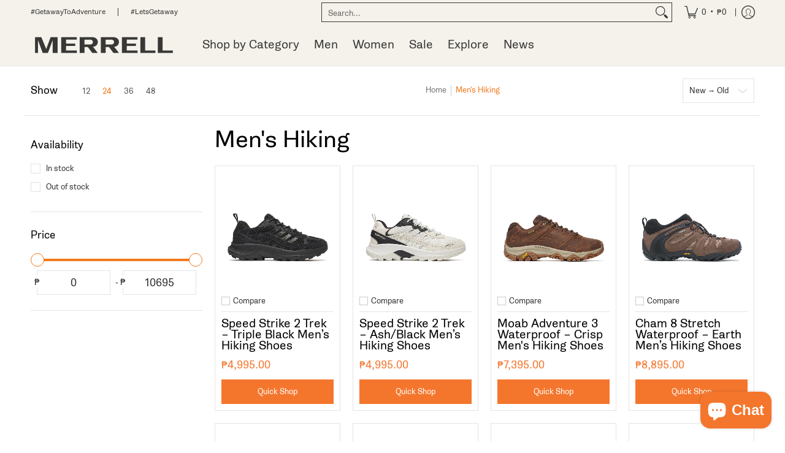

--- FILE ---
content_type: text/html; charset=utf-8
request_url: https://merrell.com.ph/collections/mens-hiking?page=3
body_size: 65572
content:
<!doctype html><html class="no-js" lang="en" class="fonts-loading">
  <head>
    <div id="shopify-section-custom-fonts" class="shopify-section">

  <style data-custom-fonts>
    
      
      
      
      
      
      
      
      
      
      
      
      
      
      
      
        
        
          @font-face {
            font-family: 'GiraSansBook';
            src: url(https://cdn.shopify.com/s/files/1/0576/3340/7183/files/girasans-book-webfont.woff?v=1671698882) format('woff');
              
            font-style: normal;
              
            
            font-weight: normal;
              
          }
          
            h1{
              font-family: 'GiraSansBook' !important;
            }
          
          
            h2{
              font-family: 'GiraSansBook' !important;
            }
          
          
            h3{
              font-family: 'GiraSansBook' !important;
            }
          
          
            h4{
              font-family: 'GiraSansBook' !important;
            }
          
          
            h5{
              font-family: 'GiraSansBook' !important;
            }
          
          
            h6{
              font-family: 'GiraSansBook' !important;
            }
          
          
            p{
              font-family: 'GiraSansBook' !important;
            }
          
          
            span{
              font-family: 'GiraSansBook' !important;
            }
          
          
            html *{
              font-family: 'GiraSansBook' !important;
            }
          
      
      
  </style>



</div>
<meta charset="utf-8">
<meta http-equiv="X-UA-Compatible" content="IE=edge">
<meta name="viewport" content="width=device-width, initial-scale=1">
<meta name="theme-color" content="#f37a1f">
<title>Men&#39;s Hiking | Page 3 | Merrell Online Store</title><link rel="canonical" href="https://merrell.com.ph/collections/mens-hiking?page=3" />
<link rel="icon" href="//merrell.com.ph/cdn/shop/files/MRL_1H21_M_Logomark_PMS3564U-RGB_4693eb94-f662-470d-aa87-38ef92df8885.png?crop=center&height=48&v=1700038447&width=48" type="image/png">
<meta property="og:site_name" content="Merrell Online Store">
<meta property="og:url" content="https://merrell.com.ph/collections/mens-hiking?page=3">
<meta property="og:title" content="Men&#39;s Hiking">
<meta property="og:type" content="product.group">
<meta property="og:description" content="Merrell Online Store"><meta property="og:image" content="http://merrell.com.ph/cdn/shop/files/Merrell_Logo_Social_Sharing.png?v=1671496474">
<meta property="og:image:secure_url" content="https://merrell.com.ph/cdn/shop/files/Merrell_Logo_Social_Sharing.png?v=1671496474">
<meta property="og:image:width" content="1200">
<meta property="og:image:height" content="628"><meta name="twitter:site" content="@@merrell_ph"><meta name="twitter:card" content="summary_large_image">
<meta name="twitter:title" content="Men&#39;s Hiking">
<meta name="twitter:description" content="Merrell Online Store">


<link rel="preload" href="//merrell.com.ph/cdn/fonts/instrument_sans/instrumentsans_n5.1ce463e1cc056566f977610764d93d4704464858.woff2" as="font" type="font/woff2" crossorigin>

<link rel="preload" href="//merrell.com.ph/cdn/fonts/instrument_sans/instrumentsans_n4.db86542ae5e1596dbdb28c279ae6c2086c4c5bfa.woff2" as="font" type="font/woff2" crossorigin>
<style data-shopify>
  	
  @font-face {
  font-family: "Instrument Sans";
  font-weight: 500;
  font-style: normal;
  font-display: swap;
  src: url("//merrell.com.ph/cdn/fonts/instrument_sans/instrumentsans_n5.1ce463e1cc056566f977610764d93d4704464858.woff2") format("woff2"),
       url("//merrell.com.ph/cdn/fonts/instrument_sans/instrumentsans_n5.9079eb7bba230c9d8d8d3a7d101aa9d9f40b6d14.woff") format("woff");
}

  @font-face {
  font-family: "Instrument Sans";
  font-weight: 400;
  font-style: normal;
  font-display: swap;
  src: url("//merrell.com.ph/cdn/fonts/instrument_sans/instrumentsans_n4.db86542ae5e1596dbdb28c279ae6c2086c4c5bfa.woff2") format("woff2"),
       url("//merrell.com.ph/cdn/fonts/instrument_sans/instrumentsans_n4.510f1b081e58d08c30978f465518799851ef6d8b.woff") format("woff");
}

  
  :root {
    
    /* DEFAULT COLORS */

	--white:#fff;
    --black:#000;
    --background:#ffffff;
    --background_85:rgba(255, 255, 255, 0.85);
    --background_search:#ffffff;
    --body_font_color:#333333;
    --body_font_color_05:rgba(51, 51, 51, 0.05);
    --body_font_color_25:rgba(51, 51, 51, 0.25);
    --body_font_color_50:rgba(51, 51, 51, 0.5);
    --body_font_color_lighten_15:#595959;
    --body_font_color_darken_10:#1a1a1a;
    --body_font_hover_color:#292929;
    --headline_font_color:#000000;
    --headline_font_color_00:rgba(0, 0, 0, 0.0);
    --headline_font_color_05:rgba(0, 0, 0, 0.05);
    --headline_font_color_08:rgba(0, 0, 0, 0.08);
    --customer_background_color:#f5f2eb;
    --customer_hover_background_color:#f5f2eb;
    --customer_font_color:#373836;
    --customer_hover_font_color:#f4762d;
    --header_background_color:#f5f2eb;
    --header_background_color_75:rgba(245, 242, 235, 0.75);
    --header_font_color:#373836;
    --header_font_color_darken_15:#111110;
    --header_hover_font_color:#f4762d;
    --header_hover_font_color_darken_15:#ca510b;
    --announcement_background_color:#f4762d;
    --announcement_font_color:#ffffff;
    --announcement_hover_font_color:#ffffff;
    --price_color:#f4762d;
    --rating_color:#ffcb67;
    --rating_background_color:#efefef;

    --button_border:1px;
    --button_corner:0px;
    --button_primary_border:#f4762d;
    --button_primary_background:#f4762d;
    --button_primary_text:#ffffff;
    --button_secondary_border:#f4762d;
    --button_secondary_text:#f4762d;
    --button_secondary_hover:#ffffff;
  
    --shipping_border_px:1px;
    --shipping_border:#f37a1f;
    --shipping_background:#ffffff;
    --shipping_text:#000000;
    
    --accent_color:#f37a1f;
    --accent_color_25:rgba(243, 122, 31, 0.25);
    --accent_color_lighten_30:#fbd0b0;
    --accent_color_darken_15:#bb560a;
    --hover_accent_color:#d76e1f;
    
    --line_color:#e4e4e4;
    --line_color_05:rgba(228, 228, 228, 0.05);
    --line_color_darken_10:#cbcbcb;
    --line_color_section:#e4e4e4;
    --success_color:#1b6109;
    --error_color:#990000;
    --error_color_00:rgba(153, 0, 0, 0.0);
    --error_color_75:rgba(153, 0, 0, 0.75);
    --section_color_primary:#f4f5fa;
    --section_color_secondary:#f8f8f8;
    --badge_color:#f37a1f;
    --badge_background_color:#ffffff;
    --a11ygrey:#767676;
    
    /* DEFAULT FONTS */

    --headline_font:"Instrument Sans", sans-serif;
    --headline_font_fallback:sans-serif;
    --headline_font_weight:500;
  	--headline_font_weight_bold:700;
  	--headline_font_weight_medium:500;
  	--headline_font_style:normal;
    --headline_font_uppercase:none;

    --body_font:"Instrument Sans", sans-serif;
    --body_font_fallback:sans-serif;        
    --body_font_weight:400;
    --body_font_weight_bold:700;
    --body_font_weight_medium:500;
  	--body_font_style:normal;
    
    /* SHOP PAY */
    
    --payment-terms-background-color: #fff;
    --color-body-text: #333333;
    --color-body: #fff;
    --color-bg: #fff;
    
    /* DEFAULT ICONS */--box: url("data:image/svg+xml,%3Csvg height='16' width='16' viewBox='0 0 24 24' xmlns='http://www.w3.org/2000/svg' version='1.1' xmlns:xlink='http://www.w3.org/1999/xlink' xmlns:svgjs='http://svgjs.com/svgjs'%3E%3Cg%3E%3Cpath d='M0.500 0.499 L23.500 0.499 L23.500 23.499 L0.500 23.499 Z' fill='none' stroke='%23cbcbcb'/%3E%3C/g%3E%3C/svg%3E");
    --square_solid: url("data:image/svg+xml,%3Csvg height='16' width='16' viewBox='0 0 24 24' xmlns='http://www.w3.org/2000/svg' version='1.1' xmlns:xlink='http://www.w3.org/1999/xlink' xmlns:svgjs='http://svgjs.com/svgjs'%3E%3Cg%3E%3Crect x='7' y='7' width='10' height='10' fill='%23f37a1f' stroke='%23f37a1f'/%3E%3C/g%3E%3C/svg%3E");
	--square_crossed: url("data:image/svg+xml,%3Csvg height='16' width='16' viewBox='0 0 24 24' xmlns='http://www.w3.org/2000/svg' version='1.1' xmlns:xlink='http://www.w3.org/1999/xlink' xmlns:svgjs='http://svgjs.com/svgjs'%3E%3Cg%3E%3Cpath fill='none' stroke='%23cbcbcb' d='M7 16.999L17 6.999'/%3E%3Crect x='7' y='7' width='10' height='10' fill='none' stroke='%23cbcbcb'/%3E%3C/g%3E%3C/svg%3E");
    --x_only: url("data:image/svg+xml,%3Csvg height='16' width='16' viewBox='0 0 24 24' xmlns='http://www.w3.org/2000/svg' version='1.1' xmlns:xlink='http://www.w3.org/1999/xlink' xmlns:svgjs='http://svgjs.com/svgjs'%3E%3Cg%3E%3Cpath fill='none' stroke='%23f37a1f' d='M7 16.999L17 6.999' style='stroke-linecap: square;'/%3E%3Cpath fill='none' stroke='%23f37a1f' d='M17 16.999L7 6.999' style='stroke-linecap: square;'/%3E%3Crect x='-110' y='4.058' width='5.57' height='5.57' style='fill: rgb(216, 216, 216); stroke-linecap: square;'/%3E%3C/g%3E%3C/svg%3E");
    --check: url("data:image/svg+xml,%3Csvg height='var(--x_small)' width='var(--x_small)' viewBox='0 0 24 24' xmlns='http://www.w3.org/2000/svg' version='1.1' xmlns:xlink='http://www.w3.org/1999/xlink' xmlns:svgjs='http://svgjs.com/svgjs'%3E%3Cg transform='matrix(1,0,0,1,0,0)'%3E%3Cpath d='M18 6.999L11 16.499 6 12.499' fill='none' stroke='%23f37a1f' style='stroke-width: 2px;'%3E%3C/path%3E%3C/g%3E%3C/svg%3E");
    --bell: url("data:image/svg+xml,%3Csvg height='14' width='14' viewBox='0 0 24 24' xmlns='http://www.w3.org/2000/svg' version='1.1' xmlns:xlink='http://www.w3.org/1999/xlink' xmlns:svgjs='http://svgjs.com/svgjs'%3E%3Cg%3E%3Cpath d='M18.5,19.5V15a6.5,6.5,0,0,0-4-6,2.5,2.5,0,0,0-5,0,6.5,6.5,0,0,0-4,6v4.5a2,2,0,0,1-2,2h17A2,2,0,0,1,18.5,19.5Z' fill='none' stroke='%23990000' stroke-linecap='round' stroke-linejoin='round'%3E%3C/path%3E%3Cpath d='M14,21.5a2,2,0,1,1-4,0' fill='none' stroke='%23990000' stroke-linecap='round' stroke-linejoin='round'%3E%3C/path%3E%3Cpath d='M3.5,9A5.5,5.5,0,0,1,9,3.5' fill='none' stroke='%23990000' stroke-linecap='round' stroke-linejoin='round'%3E%3C/path%3E%3Cpath d='M.5,9A8.5,8.5,0,0,1,9,.5' fill='none' stroke='%23990000' stroke-linecap='round' stroke-linejoin='round'%3E%3C/path%3E%3Cpath d='M20.5,9A5.5,5.5,0,0,0,15,3.5' fill='none' stroke='%23990000' stroke-linecap='round' stroke-linejoin='round'%3E%3C/path%3E%3Cpath d='M23.5,9A8.5,8.5,0,0,0,15,.5' fill='none' stroke='%23990000' stroke-linecap='round' stroke-linejoin='round'/%3E%3C/g%3E%3C/svg%3E");
    --arrow_color:#f37a1f;

    --master_spacing:20px;
    --swatches:36px;
    --stars:14;
    --star_spacing: 2;
  	--star_size: calc(var(--stars) * 1.5);
    --vis_hid: 0;
    --logo_width: 0;
    --margin_padding: 0vh;
    --margin_padding_desktop: 0vh;
    --margin_padding_mobile: 0vh;
    --overlay_background: #ffffff;
    --overlay_opacity: 1;
  
    /* DEFAULT SIZES */
  
	--base:14px;
    --xx_small:calc(var(--base) * 0.75);	/* p  / 12 */
    --x_small:calc(var(--base) * 0.875);	/* h6 / 14 */
    --small:var(--base);					/* h5 / 16 */
    --medium:calc(var(--base) * 1.125);		/* h4 / 18 */
    --large:calc(var(--base) * 1.625);		/* h3 / 26 */
    --x_large:calc(var(--base) * 2.125);	/* h2 / 34 */
    --xx_large:calc(var(--base) * 3);		/* h1 / 48 */

    --headline_font_size_12: calc(12px + (12 - 12) * ((100vw - 320px) / (1220 - 320)));
    --headline_font_size_14: calc(12px + (14 - 12) * ((100vw - 320px) / (1220 - 320)));
    --headline_font_size_16: calc(14px + (16 - 14) * ((100vw - 320px) / (1220 - 320)));
    --headline_font_size_18: calc(16px + (18 - 16) * ((100vw - 320px) / (1220 - 320)));
    --headline_font_size_24: calc(18px + (24 - 18) * ((100vw - 320px) / (1220 - 320)));
    --headline_font_size_30: calc(24px + (30 - 24) * ((100vw - 320px) / (1220 - 320)));
    --headline_font_size_36: calc(24px + (36 - 24) * ((100vw - 320px) / (1220 - 320)));
    --headline_font_size_42: calc(36px + (42 - 36) * ((100vw - 320px) / (1220 - 320)));
    --headline_font_size_48: calc(36px + (48 - 36) * ((100vw - 320px) / (1220 - 320)));
    --headline_font_size_54: calc(36px + (54 - 36) * ((100vw - 320px) / (1220 - 320)));
    --headline_font_size_60: calc(36px + (60 - 36) * ((100vw - 320px) / (1220 - 320)));
    --headline_font_size_66: calc(36px + (66 - 36) * ((100vw - 320px) / (1220 - 320)));
    --headline_font_size_72: calc(36px + (72 - 36) * ((100vw - 320px) / (1220 - 320)));
    --headline_font_size_78: calc(36px + (78 - 36) * ((100vw - 320px) / (1220 - 320)));
    --headline_font_size_84: calc(36px + (84 - 36) * ((100vw - 320px) / (1220 - 320)));
    --headline_font_size_90: calc(36px + (90 - 36) * ((100vw - 320px) / (1220 - 320)));
    --headline_font_size_96: calc(36px + (96 - 36) * ((100vw - 320px) / (1220 - 320)));
        
  }

  @media only screen and (min-width: 1220px) {
    :root {
      --headline_font_size_12: 12px;
      --headline_font_size_14: 14px;
      --headline_font_size_16: 16px;
      --headline_font_size_18: 18px;
      --headline_font_size_24: 24px;
      --headline_font_size_30: 30px;
      --headline_font_size_36: 36px;
      --headline_font_size_42: 42px;
      --headline_font_size_48: 48px;
      --headline_font_size_54: 54px;
      --headline_font_size_60: 60px;
      --headline_font_size_66: 66px;
      --headline_font_size_72: 72px;
      --headline_font_size_78: 78px;
      --headline_font_size_84: 84px;
      --headline_font_size_90: 90px;
      --headline_font_size_96: 96px;
    }
  }.badge {
    height:36px;
    padding:4px;
    width:36px;
  }
  
  .placeholder-svg-background {background-image:url('data:image/svg+xml,%3Csvg xmlns=%22http://www.w3.org/2000/svg%22 viewBox=%220 0 1052 400%22%3E%3Cpath d=%22M103 177.9c0-.3-.2-.5-.4-.7-.2-.2-.5-.2-.8-.2l-13.4 3.1c-.3.1-.6.3-.7.6l-.7 2c-.7 1.9-2.6 2.6-3.6 2.9-1.2.3-2.5.6-3.8.9-6.3 1.5-14.1 3.3-21.4 6.6-6.8-6.3-12.7-11.1-15.7-13.5-.5-.4-1.2-.6-1.8-.5-.6.1-1.1.4-1.5.8-.5.3-2.1 1.5-2.8 3.7-2.9 9.4 1.8 15.3 7 19.9-4.9 5.5-8.1 12.9-8.1 22.9 0 36.1 20.1 42.8 33.4 47.3 8.1 2.7 12.7 4.5 12.7 9.6 0 5.4-5.4 7.2-12.8 9.7-14.1 4.7-33.3 11.1-33.3 47.2 0 10.2 3.3 17.7 8.4 23.2-5.3 4.6-10.2 10.6-7.3 20.1.7 2.2 2.2 3.3 2.8 3.7.4.4.9.7 1.5.8h.3c.5 0 1.1-.2 1.5-.5 3.1-2.4 9.2-7.4 16.1-13.9 7.2 3.2 14.9 5 21 6.4 1.4.3 2.6.6 3.8.9 1.1.3 2.9 1 3.6 2.9l.7 2c.1.3.4.6.7.6l13.4 3.1h.2c.2 0 .4-.1.6-.2.2-.2.4-.4.4-.7 6.9-50.3.2-77.3-3.8-93.4-1.3-5.3-2.3-9.2-2.3-12.1s.9-6.8 2.3-12.1c4.1-15.9 10.7-42.8 3.8-93.1zm-64.8 6.4c.5-1.8 2-2.6 2-2.7l.3-.3c.1-.1.2-.2.3-.2.1 0 .2 0 .3.1 2.8 2.3 8.5 6.8 15 12.8-4.2 2.1-8.1 4.7-11.5 8-6.5-5.7-8.4-11-6.4-17.7zm3 201.6c-.1.1-.3.1-.3.1-.1 0-.2 0-.3-.2l-.3-.3s-1.5-.9-2-2.7c-2.1-6.9-.1-12.1 6.8-18.1 3.4 3.3 7.4 5.8 11.6 7.9-6.8 6.3-12.5 11-15.5 13.3zM95 283.3c0 3.2 1 7.1 2.3 12.6 3.9 15.8 10.5 42.3 3.9 91.5l-11.8-2.7-.5-1.5c-.7-2-2.6-3.5-5-4.2-1.2-.3-2.5-.6-3.9-.9-16-3.7-42.8-10-42.8-37.9 0-34.6 18.5-40.8 32-45.3 7.6-2.5 14.2-4.7 14.2-11.6 0-6.8-6.5-8.9-14.1-11.5-13.5-4.5-32.1-10.7-32.1-45.4 0-27.9 26.8-34.2 42.8-37.9 1.4-.3 2.7-.6 3.9-.9 2.5-.6 4.3-2.1 5-4.2l.5-1.5 11.8-2.7c6.6 49.3 0 75.7-3.9 91.5-1.3 5.5-2.3 9.4-2.3 12.6z%22/%3E%3Cpath d=%22M96 372c-1.6 0-2.5 2.8-2.5 5.6s.8 5.6 2.5 5.6 2.5-2.8 2.5-5.6-.9-5.6-2.5-5.6zm0 10.2c-.6 0-1.5-1.8-1.5-4.6s.9-4.6 1.5-4.6 1.5 1.8 1.5 4.6-.9 4.6-1.5 4.6zm0-187.5c1.6 0 2.5-2.8 2.5-5.6s-.8-5.6-2.5-5.6-2.5 2.8-2.5 5.6c0 2.9.9 5.6 2.5 5.6zm0-10.1c.6 0 1.5 1.8 1.5 4.6s-.9 4.6-1.5 4.6-1.5-1.8-1.5-4.6.9-4.6 1.5-4.6zM83.5 296.7c-18.6.8-43.3 5.7-43.3 40.1 0 10.6 3.2 19 9.4 24.8 5 4.7 14.3 9.9 31 9.9 1.8 0 3.6-.1 5.6-.2 6.5-.4 11.9-4.9 13.4-11.1 1.6-6.5 6.1-29.8-4.5-56-1.9-4.7-6.6-7.6-11.6-7.5zm-42.3 40.1c0-33.2 23.8-38.2 41.9-39-.1.2-.2.3-.2.6.2 4.8.4 9.3.6 13.7-.1 23.6-15.1 33.9-28.4 43-2 1.4-3.9 2.6-5.7 4-.2.2-.4.4-.4.6-5.2-5.6-7.8-13.3-7.8-22.9zm8.9 24c.2 0 .3-.1.4-.2 1.8-1.3 3.6-2.6 5.6-3.9 10.8-7.4 23.8-16.3 28-33.3.4 5.8.8 11.1 1.1 15.7-4.8 8.6-12.2 17.7-22.6 27.8-.3.2-.3.6-.3.9-4.5-1.5-8.7-3.7-12.2-6.9.1-.1.1-.1 0-.1zm36 9.5c-5.5.4-14 .3-22-2 9.5-9.3 16.5-17.8 21.4-25.8 1.4 16.4 2.6 26.8 2.6 26.9 0 .2.1.4.2.5-.7.3-1.4.4-2.2.4zm12.5-10.4c-1.1 4.5-4.3 7.9-8.5 9.5v-.2c0-.1-1.4-11.8-2.9-30-.6-7.5-1.3-16.7-1.8-27.3v-.6c0-.1 0-.2-.1-.2-.2-4.1-.4-8.4-.5-12.9 0-.2-.1-.3-.2-.5 4.1.3 7.8 2.9 9.4 6.8 10.7 25.9 6.2 49 4.6 55.4zm1-153c-1.6-6.2-7-10.7-13.4-11.1-20.3-1.3-31.1 4.6-36.6 9.7-6.2 5.8-9.4 14.2-9.4 24.8 0 34.3 24.7 39.3 43.3 40.1h.5c4.8 0 9.3-3 11.1-7.5 10.6-26.2 6.1-49.5 4.5-56zM81 196.6c1.9 0 3.6.1 5.1.2.8.1 1.6.2 2.4.4-.2.2-.3.4-.3.6 0 .1-1.2 10.5-2.6 26.9-4.9-8.1-12-16.5-21.4-25.8-.1-.1-.1-.1-.2-.1 5.8-1.7 11.9-2.2 17-2.2zm-39.8 33.7c0-9.6 2.6-17.3 7.8-22.8 0 .3.1.6.4.8 1.7 1.3 3.5 2.5 5.4 3.8 13.6 9.4 29.1 20.1 28.1 45.6-.2 4.2-.2 7.3-.3 11.2 0 .2.1.3.1.5-18.1-.9-41.5-6.1-41.5-39.1zm43.2 39.1c.1-.1.2-.3.2-.5 0-3.9.1-7 .3-11.2 1-26.6-15.6-38.1-29-47.3-1.9-1.3-3.6-2.5-5.3-3.7-.2-.1-.4-.2-.6-.2l.2-.2c3.5-3.3 7.8-5.5 12.3-7-.2.4-.1.8.2 1.1 10.4 10.2 17.8 19.3 22.7 28.1 3 5.4 4.7 10.3 5.1 14.6.6 7.1 1.2 13 2 20.4 0 .4.4.8.8.8-1.9 3-5.3 4.9-8.9 5.1zm10-7.5c-.7-6.8-1.3-12.5-1.9-19.1-.4-4.5-2.2-9.6-5.2-15.1 1.4-18 2.8-29.6 2.8-29.7v-.3c4.2 1.6 7.4 5 8.5 9.5 1.6 6.3 6 29.1-4.2 54.7zM204.6 71.5c16 0 29.1-13 29.1-29.1s-13-29.1-29.1-29.1-29.1 13-29.1 29.1 13.1 29.1 29.1 29.1zm0-57.1c15.5 0 28.1 12.6 28.1 28.1 0 15.5-12.6 28.1-28.1 28.1S176.5 58 176.5 42.5c0-15.5 12.6-28.1 28.1-28.1z%22/%3E%3Cpath d=%22M227.5 42.7c0 .3.2.5.5.5h3.1c.3 0 .5-.2.5-.5s-.2-.5-.5-.5H228c-.3 0-.5.3-.5.5zm-49.4.5h3.1c.3 0 .5-.2.5-.5s-.2-.5-.5-.5h-3.1c-.3 0-.5.2-.5.5s.2.5.5.5zm26.2 22.2c-.3 0-.5.2-.5.5V69c0 .3.2.5.5.5s.5-.2.5-.5v-3.1c0-.3-.2-.5-.5-.5zm0-45.9c.3 0 .5-.2.5-.5v-3.1c0-.3-.2-.5-.5-.5s-.5.2-.5.5V19c0 .3.2.5.5.5zm12.4 42.9c-.1-.2-.4-.3-.7-.2-.2.1-.3.4-.2.7l1.6 2.7c.1.2.3.2.4.2.1 0 .2 0 .2-.1.2-.1.3-.4.2-.7l-1.5-2.6zm-24.2-39.9c.1.2.3.2.4.2.1 0 .2 0 .2-.1.2-.1.3-.4.2-.7l-1.6-2.7c-.1-.2-.4-.3-.7-.2-.2.1-.3.4-.2.7l1.7 2.8zm-8.3 31.1l-2.8 1.6c-.2.1-.3.4-.2.7.1.2.3.2.4.2.1 0 .2 0 .2-.1l2.8-1.6c.2-.1.3-.4.2-.7 0-.1-.4-.2-.6-.1zm40.6-22.3c.1 0 .2 0 .2-.1l2.8-1.6c.2-.1.3-.4.2-.7-.1-.2-.4-.3-.7-.2l-2.8 1.6c-.2.1-.3.4-.2.7.1.2.3.3.5.3zm3 24l-2.8-1.6c-.2-.1-.5-.1-.7.2-.1.2-.1.5.2.7l2.8 1.6c.1 0 .2.1.2.1.2 0 .3-.1.4-.2.2-.4.2-.7-.1-.8zm-46.4-25.7l2.8 1.6c.1 0 .2.1.2.1.2 0 .3-.1.4-.2.1-.2.1-.5-.2-.7l-2.8-1.6c-.2-.1-.5-.1-.7.2s.1.5.3.6zm11.8 32.6c-.2-.1-.5-.1-.7.2l-1.6 2.8c-.1.2-.1.5.2.7.1 0 .2.1.2.1.2 0 .3-.1.4-.2l1.6-2.8c.2-.4.1-.7-.1-.8zM216 22.7c.1 0 .2.1.2.1.2 0 .3-.1.4-.2l1.6-2.8c.1-.2.1-.5-.2-.7-.2-.1-.5-.1-.7.2l-1.6 2.8c0 .1.1.4.3.6zm-12.9 19.1s.1 0 .1.1c-.1.2-.1.5-.1.7l1.4 11.2c.1 1.1.4 2.2.9 3.2l.9 1.9c.1.2.3.3.5.3h.1c.2 0 .4-.2.4-.4l.3-2.1c.2-1.1.2-2.4.1-3.6l-1.2-10h13.2c2 0 4 0 5.9-.5.2-.1.4-.1.4-.4 0-.2-.2-.4-.4-.4-1.9-.5-3.9-.7-5.9-.7h-14c-.3-.3-.7-.4-1.2-.3-.3 0-.5.1-.7.3 0 0 0-.1-.1-.1l-18.1-14.8c-.2-.2-.5-.1-.7.1-.2.2-.1.5.1.7l18.1 14.8zm16.5.4c1.1 0 2.2-.2 3.3 0-1.1.2-2.2 0-3.3 0h-13.4 13.4z%22/%3E%3Cpath d=%22M211.3 38.3c.3 0 .5-.2.5-.5V27c0-.3-.2-.5-.5-.5s-.5.2-.5.5v10.9c0 .2.2.4.5.4zm-3-2.1c.3 0 .5-.2.5-.5v-6.5c0-.3-.2-.5-.5-.5s-.5.2-.5.5v6.5c0 .2.2.5.5.5zm-57.7-2h5.9c.3 0 .5-.2.5-.5s-.2-.5-.5-.5h-5.9c-.3 0-.5.2-.5.5s.2.5.5.5zm-8.1 5h2.4c.3 0 .5-.2.5-.5s-.2-.5-.5-.5h-2.4c-.3 0-.5.2-.5.5s.3.5.5.5zm13.1 4.5c0 .3.2.5.5.5h2.8c.3 0 .5-.2.5-.5s-.2-.5-.5-.5h-2.8c-.2 0-.5.3-.5.5zm-13.8 6.5h4c.3 0 .5-.2.5-.5s-.2-.5-.5-.5h-4c-.3 0-.5.2-.5.5s.2.5.5.5zm6.9 0h1.5c.3 0 .5-.2.5-.5s-.2-.5-.5-.5h-1.5c-.3 0-.5.2-.5.5s.3.5.5.5zm-34.9-16h5.9c.3 0 .5-.2.5-.5s-.2-.5-.5-.5h-5.9c-.3 0-.5.2-.5.5s.2.5.5.5zm-6.4 0h2.1c.3 0 .5-.2.5-.5s-.2-.5-.5-.5h-2.1c-.3 0-.5.2-.5.5s.3.5.5.5zm-11.3 0h5.3c.3 0 .5-.2.5-.5s-.2-.5-.5-.5h-5.3c-.3 0-.5.2-.5.5s.2.5.5.5zm20.4 9.5c0 .3.2.5.5.5h7.7c.3 0 .5-.2.5-.5s-.2-.5-.5-.5H117c-.3 0-.5.3-.5.5zm-4.8.5h2c.3 0 .5-.2.5-.5s-.2-.5-.5-.5h-2c-.3 0-.5.2-.5.5s.3.5.5.5zm-11.8 5.5c0 .3.2.5.5.5h5.5c.3 0 .5-.2.5-.5s-.2-.5-.5-.5h-5.5c-.3 0-.5.3-.5.5zM83.3 34.2h5.1c.3 0 .5-.2.5-.5s-.2-.5-.5-.5h-5.1c-.3 0-.5.2-.5.5s.3.5.5.5zm9 4h4.1c.3 0 .5-.2.5-.5s-.2-.5-.5-.5h-4.1c-.3 0-.5.2-.5.5s.3.5.5.5zm-9.5 1h2.4c.3 0 .5-.2.5-.5s-.2-.5-.5-.5h-2.4c-.3 0-.5.2-.5.5s.2.5.5.5zm-9.2-1h4.1c.3 0 .5-.2.5-.5s-.2-.5-.5-.5h-4.1c-.3 0-.5.2-.5.5s.2.5.5.5zm14 11.5c0 .3.2.5.5.5h1.5c.3 0 .5-.2.5-.5s-.2-.5-.5-.5h-1.5c-.3 0-.5.3-.5.5z%22/%3E%3Cpath d=%22M54.8 56.8v-.3c0-.1-.2-.3-.2-.3h5.2v1.5c0 1.3 1 2.5 2.3 2.5h6.7c1.3 0 2-1.2 2-2.5v-1.4h57v1.3c0 1.3 1.2 2.5 2.5 2.5h6.7c1.3 0 2.8-1.2 2.8-2.5v-1.5h28.5c.5 3 3.1 6 6.4 6h3.3c5.3 7 13.5 12.1 22.9 13.2.4 1.7 1.9 3 3.7 3s3.4-1.4 3.7-3.1c9.5-1.1 17.7-6 23-13.4.2.1.3.3.5.3h3.4c2.8 0 5.2-2 6.1-5H283l79.2.1c2.2 0 4.4-.6 6.3-1.8 4.5-3 10-7.5 10-12.6s-5.4-9.7-10-12.6c-1.9-1.2-4-1.8-6.3-1.8l-120.5.1c-.5-3.1-3.1-5.4-6.4-5.4h-3.8c-.1 0-.2-.1-.3-.1-6-8.2-15.7-13.5-26.7-13.5-10.9 0-20.6 5.6-26.6 13.6h-3.3c-2.8 0-5.2 2-6.1 4h-28.8V26c0-1.3-1.4-2.8-2.8-2.8h-6.7c-1.3 0-2.5 1.4-2.5 2.8v1.3h-57V26c0-1.3-.6-2.8-2-2.8H62c-1.3 0-2.3 1.4-2.3 2.8v1.2h-5V27c0-3.3-2.8-5.7-6.1-5.7H31.2c-3.3 0-6.4 2.4-6.4 5.7v29.8c0 3.3 3.1 5.5 6.4 5.5h17.5c3.3-.1 6.1-2.3 6.1-5.5zm149.8 20.4c-1.2 0-2.3-.8-2.7-1.9.9.1 1.8.1 2.7.1s1.8 0 2.7-.1c-.4 1.1-1.4 1.9-2.7 1.9zM367.4 32c3.4 2.2 9.1 6.6 9.1 11 0 2.8-2.3 5.4-4.8 7.6-.1-.1-.2-.4-.4-.4h-7.1c-.3 0-.5.2-.5.5s.2.5.5.5h6.6c-1.2 1-2.3 1.9-3.3 2.6-1.5 1-3.3 1.6-5.2 1.6l-120.4.1V35.2h2.7c.3 0 .5-.2.5-.5s-.2-.5-.5-.5h-2.7v-3.7h120.4c1.7 0 3.5.5 5.1 1.5zm-132-6.8c2.5 0 4.4 1.8 4.4 4.2v25.9c0 2.5-2 4.8-4.4 4.8h-2.8c3.2-5 5-11.1 5-17.5s-1.8-12.5-5-17.5h2.8zm-30.8-13.7c17.1 0 31 13.9 31 31s-13.9 31-31 31-31-13.9-31-31 13.9-31 31-31zm-30 13.7h2c-3.2 5-5 11.1-5 17.5s1.8 12.5 5 17.5h-2c-2.5 0-4.9-2.4-4.9-4.8V29.5c.1-2.5 2.5-4.3 4.9-4.3zm-6.8 4v20h-2.3c-.3 0-.5.2-.5.5s.2.5.5.5h2.3v4h-28v-25h28zm-30 28.6c0 .2-.2.4-.4.4h-7.1c-.2 0-.4-.2-.4-.4V25.7c0-.2.2-.4.4-.4h7.1c.2 0 .4.2.4.4v32.1zm-10-28.4v7.9h-4.1c-.3 0-.5.2-.5.5s.2.5.5.5h4.1v16.1h-57v-25h57zm-58 28.4c0 .2-.2.4-.4.4h-7.1c-.2 0-.4-.2-.4-.4V25.7c0-.2.2-.4.4-.4h7.1c.2 0 .4.2.4.4v32.1zm-10-3.6H49c-1.9 0-3.2-1.4-3.2-3.2v-5.6c0-.1-.2-.1-.2-.1h7.2v2.6c0 .6.4 1 1 1s1-.4 1-1v-12c0-.6-.4-1-1-1s-1 .4-1 1v2.3h-7v-5.5c0-1.8 1.4-3.5 3.2-3.5h10.8v25zm-16-21.5v5.5h-13V27.4c0-.7.5-1.1 1.2-1.1h15.9c.7 0 1.3 0 1.3 1H49c-3-.1-5.2 2.5-5.2 5.4zm-13.4 7.5h22.4v3H30.4c-.4 0-.6-.6-.6-1v-.8c0-.3.2-1.2.6-1.2zm.4 5h12.9s.1 0 .1.1V51c0 3 2.3 5.2 5.2 5.2h.2c0 1-.6 1-1.3 1H32c-.7 0-1.2-.1-1.2-.9V45.2zm-4 11.6V27c0-2.2 2.2-3.7 4.4-3.7h17.5c2.2 0 4.1 1.6 4.1 3.7v.3h-2.6c0-1-1.1-2-2.3-2H32c-1.3 0-2.2.8-2.2 2.1v11.5c-1 .3-2 1.4-2 2.6v.8c0 1.3 1 2.3 2 2.6v11.5c0 1.3.9 1.9 2.2 1.9h15.9c1.3 0 2.3-1 2.3-2h2.4s.1.2.1.3v.3c0 2.2-1.9 3.5-4.1 3.5H31.2c-2.2-.2-4.4-1.5-4.4-3.6z%22/%3E%3Cpath d=%22M246.9 51.2h5.9c.3 0 .5-.2.5-.5s-.2-.5-.5-.5h-5.9c-.3 0-.5.2-.5.5s.2.5.5.5zm25.5 0h3.9c.3 0 .5-.2.5-.5s-.2-.5-.5-.5h-3.9c-.3 0-.5.2-.5.5s.3.5.5.5zm5.8-4.5c0 .3.2.5.5.5h2.4c.3 0 .5-.2.5-.5s-.2-.5-.5-.5h-2.4c-.2 0-.5.3-.5.5zm-22.4-5.5h5.3c.3 0 .5-.2.5-.5s-.2-.5-.5-.5h-5.3c-.3 0-.5.2-.5.5s.3.5.5.5zm16.4-.5c0 .3.2.5.5.5h7.2c.3 0 .5-.2.5-.5s-.2-.5-.5-.5h-7.2c-.3 0-.5.3-.5.5zm38.3-5.5h5.9c.3 0 .5-.2.5-.5s-.2-.5-.5-.5h-5.9c-.3 0-.5.2-.5.5s.3.5.5.5zm47.9 16h2.3c.3 0 .5-.2.5-.5s-.2-.5-.5-.5h-2.3c-.3 0-.5.2-.5.5s.2.5.5.5zm-7.9-5h-2.4c-.3 0-.5.2-.5.5s.2.5.5.5h2.4c.3 0 .5-.2.5-.5s-.2-.5-.5-.5zm13.1-5h4.1c.3 0 .5-.2.5-.5s-.2-.5-.5-.5h-4.1c-.3 0-.5.2-.5.5s.2.5.5.5zm-4.1-6h1.5c.3 0 .5-.2.5-.5s-.2-.5-.5-.5h-1.5c-.3 0-.5.2-.5.5s.2.5.5.5zm-14.6 0h8.9c.3 0 .5-.2.5-.5s-.2-.5-.5-.5h-8.9c-.3 0-.5.2-.5.5s.2.5.5.5zm-11.7 0h2.8c.3 0 .5-.2.5-.5s-.2-.5-.5-.5h-2.8c-.3 0-.5.2-.5.5s.2.5.5.5zm-52.6 15.5c0 .3.2.5.5.5h2.3c.3 0 .5-.2.5-.5s-.2-.5-.5-.5h-2.3c-.3 0-.5.3-.5.5zm34.8 0c0 .3.2.5.5.5h2.3c.3 0 .5-.2.5-.5s-.2-.5-.5-.5h-2.3c-.3 0-.5.3-.5.5zm-17-4c0 .3.2.5.5.5h2.3c.3 0 .5-.2.5-.5s-.2-.5-.5-.5h-2.3c-.3 0-.5.3-.5.5zm-2.6-5.5h4.5c.3 0 .5-.2.5-.5s-.2-.5-.5-.5h-4.5c-.3 0-.5.2-.5.5s.3.5.5.5zm41.5 9H335c-.3 0-.5.2-.5.5s.2.5.5.5h2.3c.3 0 .5-.2.5-.5s-.2-.5-.5-.5zm-2.3-3.5c0-.3-.2-.5-.5-.5h-2.4c-.3 0-.5.2-.5.5s.2.5.5.5h2.4c.3 0 .5-.2.5-.5zm-5.9-5.5h4.5c.3 0 .5-.2.5-.5s-.2-.5-.5-.5h-4.5c-.3 0-.5.2-.5.5s.2.5.5.5zm-38.9 5c1.7 0 3.2-1.4 3.2-3.2s-1.4-3.2-3.2-3.2-3.2 1.5-3.2 3.2 1.4 3.2 3.2 3.2zm0-4.4c.6 0 1.2.5 1.2 1.2s-.5 1.2-1.2 1.2-1.2-.6-1.2-1.2.5-1.2 1.2-1.2zm16.1 4.4c1.7 0 3.2-1.4 3.2-3.2s-1.4-3.2-3.2-3.2-3.2 1.4-3.2 3.2 1.5 3.2 3.2 3.2zm0-4.4c.6 0 1.2.5 1.2 1.2s-.5 1.2-1.2 1.2-1.2-.5-1.2-1.2.6-1.2 1.2-1.2zm16.2 4.4c1.7 0 3.2-1.4 3.2-3.2s-1.4-3.2-3.2-3.2-3.2 1.4-3.2 3.2 1.4 3.2 3.2 3.2zm0-4.4c.6 0 1.2.5 1.2 1.2s-.5 1.2-1.2 1.2c-.6 0-1.2-.5-1.2-1.2s.5-1.2 1.2-1.2zm13 1.2c0 1.7 1.4 3.2 3.2 3.2s3.2-1.4 3.2-3.2-1.4-3.2-3.2-3.2-3.2 1.5-3.2 3.2zm3.1-1.2c.6 0 1.2.5 1.2 1.2s-.5 1.2-1.2 1.2c-.6 0-1.2-.5-1.2-1.2s.6-1.2 1.2-1.2zM76.4 43.7c0 .3.2.5.5.5h4.7c.3 0 .5-.2.5-.5s-.2-.5-.5-.5h-4.7c-.2 0-.5.3-.5.5zm196.1-8.5h2.9c.3 0 .5-.2.5-.5s-.2-.5-.5-.5h-2.9c-.3 0-.5.2-.5.5s.3.5.5.5zm-66.5 280c-.2-.2-.5-.2-.7-.1-.2.2-.2.5-.1.7 1 1.2 2.1 2.3 3.2 3.3.1.1.2.1.3.1.1 0 .3-.1.4-.2.2-.2.2-.5 0-.7-1-.9-2.1-1.9-3.1-3.1zm59.6-21.8c0-5.2-1.1-10.2-3.3-14.8-.1-.2-.4-.4-.7-.2-.2.1-.4.4-.2.7 2.2 4.5 3.2 9.3 3.2 14.4 0 18.4-15 33.3-33.3 33.3-7.1 0-13.8-2.2-19.5-6.3-.2-.2-.5-.1-.7.1-.2.2-.1.5.1.7 5.9 4.2 12.8 6.5 20.1 6.5 18.9 0 34.3-15.4 34.3-34.4zm-6.9-18.9c.1.1.3.2.4.2.1 0 .2 0 .3-.1.2-.2.3-.5.1-.7-1-1.4-2-2.7-3.2-4-.2-.2-.5-.2-.7 0-.2.2-.2.5 0 .7 1.1 1.3 2.2 2.6 3.1 3.9zm-12.6-10.9c2.3 1.1 4.4 2.5 6.3 4.1.1.1.2.1.3.1.1 0 .3-.1.4-.2.2-.2.1-.5-.1-.7-2-1.7-4.2-3.1-6.5-4.2-.2-.1-.5 0-.7.2-.1.2 0 .5.3.7zm-48.2 29.8c0-18.4 15-33.3 33.3-33.3 3.2 0 6.5.5 9.5 1.4.3.1.5-.1.6-.3.1-.3-.1-.5-.3-.6-3.2-.9-6.5-1.4-9.8-1.4-18.9 0-34.3 15.4-34.3 34.3 0 2.1.2 4.3.6 6.3 0 .2.3.4.5.4h.1c.3-.1.5-.3.4-.6-.4-2-.6-4.1-.6-6.2zm1.6 10c-.1-.3-.4-.4-.6-.3-.3.1-.4.4-.3.6.7 2.3 1.7 4.6 2.9 6.7.1.2.3.3.4.3.1 0 .2 0 .2-.1.2-.1.3-.4.2-.7-1.2-2-2.1-4.2-2.8-6.5z%22/%3E%3Cpath d=%22M231.3 315c11.9 0 21.6-9.7 21.6-21.6s-9.7-21.6-21.6-21.6-21.6 9.7-21.6 21.6 9.7 21.6 21.6 21.6zm0-41.1c4.6 0 8.8 1.6 12.1 4.3l-10 12.1c-.2.2-.1.5.1.7.1.1.2.1.3.1.1 0 .3-.1.4-.2l10-12.1c4.1 3.6 6.7 8.8 6.7 14.7 0 10.8-8.8 19.6-19.6 19.6-4.5 0-8.6-1.5-11.9-4.1l10-12.1c.2-.2.1-.5-.1-.7-.2-.2-.5-.1-.7.1l-10 12.1c-1.2-1-2.2-2.1-3.1-3.4l.1-.1 19.4-23.5c.2-.2.1-.5-.1-.7-.2-.2-.5-.1-.7.1L215 304.2c-2-3.1-3.2-6.7-3.2-10.6-.1-11 8.7-19.7 19.5-19.7zm44.7 19.5c0 2.3.4 4.5 1.2 6.7.1.2.3.3.5.3h.2c.3-.1.4-.4.3-.6-.8-2-1.1-4.2-1.1-6.3 0-10 8.1-18.1 18.1-18.1 6.4 0 12.4 3.4 15.6 8.9.1.2.4.3.7.2.2-.1.3-.4.2-.7-3.4-5.8-9.7-9.4-16.5-9.4-10.6-.1-19.2 8.5-19.2 19zm19.2 18.2c-5.7 0-10.9-2.6-14.4-7.1-.2-.2-.5-.3-.7-.1-.2.2-.3.5-.1.7 3.7 4.7 9.2 7.4 15.2 7.4 10.6 0 19.1-8.6 19.1-19.1 0-1.3-.1-2.6-.4-3.9-.1-.3-.3-.4-.6-.4-.3.1-.4.3-.4.6.2 1.2.4 2.4.4 3.7 0 10-8.1 18.2-18.1 18.2zm99.6-44.4c0-.6-.4-1-1-1h-43c-.6 0-1 .4-1 1v53c0 .6.4 1 1 1h43c.6 0 1-.4 1-1v-53zm-1 52h-42v-51h42v51z%22/%3E%3Cpath d=%22M379.8 271.7c0-.3-.2-.5-.5-.5h-12c-.3 0-.5.2-.5.5v43c0 .3.2.5.5.5h12c.3 0 .5-.2.5-.5v-43zm-12 .5h11v42h-11v-42zm-142 36.9c.1.1.2.1.3.1.1 0 .3-.1.4-.2l18.3-22.3c.2-.2.1-.5-.1-.7s-.5-.1-.7.1l-18.3 22.3c-.1.2-.1.6.1.7zm85.5-53.5c.3 0 .5-.2.5-.5v-8.9l4.6.7c.3 0 .6-.1.6-.4 0-.3-.1-.5-.4-.6l-5.1-.8c-.1 0-.4 0-.5.1-.1.1-.2.2-.2.4v9.5c0 .3.2.5.5.5zm11.9-7.7l15.6 2.4h.1c.2 0 .5-.2.5-.4 0-.3-.1-.5-.4-.6l-15.6-2.4c-.3 0-.5.1-.6.4 0 .3.1.6.4.6zm16.1 60.4c-.3 0-.5.2-.5.5v26.3c0 .3.2.5.5.5s.5-.2.5-.5v-26.3c0-.3-.2-.5-.5-.5zm0-20.5c-.3 0-.5.2-.5.5v13.9c0 .3.2.5.5.5s.5-.2.5-.5v-13.9c0-.2-.2-.5-.5-.5zm-28-17.2c.3 0 .5-.2.5-.5v-9c0-.3-.2-.5-.5-.5s-.5.2-.5.5v9c0 .3.2.5.5.5zm-16.1 37.5c-3.2 0-6.2-1-8.7-2.8-.2-.2-.5-.1-.7.1-.2.2-.1.5.1.7 2.7 2 5.9 3 9.3 3 8.6 0 15.7-7 15.7-15.7 0-1.7-.3-3.4-.8-5-.1-.3-.4-.4-.6-.3-.3.1-.4.4-.3.6.5 1.5.8 3.1.8 4.7-.1 8.1-6.7 14.7-14.8 14.7zm0-30.3c-8.6 0-15.7 7-15.7 15.7 0 2.8.8 5.6 2.2 8 .1.2.3.2.4.2.1 0 .2 0 .3-.1.2-.1.3-.4.2-.7-1.4-2.3-2.1-4.9-2.1-7.5 0-8.1 6.6-14.7 14.7-14.7 4.3 0 8.4 1.9 11.2 5.2.2.2.5.2.7.1.2-.2.2-.5.1-.7-3-3.5-7.4-5.5-12-5.5zm-82.5 57.4c.3.1.6.2.9.2.7 0 1.5-.4 1.8-1.1.5-1 .1-2.2-.9-2.7s-2.2-.1-2.7.9-.1 2.2.9 2.7zm-.1-2.2c.2-.5.8-.7 1.3-.5.5.2.7.8.5 1.3-.2.5-.8.7-1.3.5-.5-.2-.7-.8-.5-1.3z%22/%3E%3Cpath d=%22M447.3 179.2h-11.5v-1.5c0-.6-.4-1.5-.9-1.5H135.2c-.6 0-1.5.9-1.5 1.5v7.5h-2.4c-.6 0-.6.4-.6.9v203.2c0 .6 0 .9.6.9h308.4c.6 0 1-.3 1-.9v-4.1h6.5c.6 0 1.5-.5 1.5-1V179.9c.1-.6-.8-.7-1.4-.7zm-311.5-1h298v7h-298v-7zm280 21.6h-1.3c-.3 0-.5.2-.5.5s.3.5.5.5l.4.2c.2 0 .4.3.6.3.1 0 .3-.5.3-.5v127h-.1c-.4 0-1.1.2-2.8 1.6-.2.2-.2.5-.1.7.1.1.2.2.4.2.1 0 .2 0 .3-.1 1.6-1.3 2.1-1.4 2.2-1.4v-.5.5h.1v59.6H178.6c2.6-3 2.2-7.2.3-10-1.8-2.6-4.8-4.5-9-5.7-1-.3-2.1-.5-3.1-.7-2-.4-4-.9-5.9-1.7-2.5-1.1-5.1-3.4-5.3-6.5 0-.5 0-1.1.1-1.7.1-1.5.3-3-.7-4.2-1.6-2-4.8-1.1-7.1.7l-.3.3c-1.7 1.4-3.6 2.9-5.6 2.4-.2 0-.1 0-.2.1-2.1 1.5-6.9 1.8-8.9.2v-50.3c0-.1.8-.2 1.9-.4.3 0 .4-.3.3-.6 0-.3-.1-.5-.4-.4-.9.1-1.8.3-1.8.4V275h-.1.1c.2 0 .3-.1.4-.3.1-.3.2-.5-.1-.7-.2-.1-.3-.2-.3-.3V256c3 .6 5.6 1.2 8.3 1.7 3 .6 6.1 1.3 9.4 1.9 3.9.8 8.1 2 9.5 5.3 1.4 3.4-.9 7.1-2.8 10.5l-.5.9c-2.5 4.3-3.2 9.9.5 12.2 1.3.8 2.8 1 4.3 1.3 2.1.3 3.9.6 4.6 2.2.4.8.4 1.6.3 2.5-.1.8-.2 1.7-.3 2.5-.2 1.6-.4 3.2-.3 4.8.2 2.4 1.3 5.3 4 6.3.5.2 1 .3 1.6.3 1.6 0 3.7-.6 5-1.6.2-.1.5-.3.5-.4v32.7c0 5.4 4.4 10 9.8 10h11.1c-.1 0-.2.1-.2.3v.2c0 1 .2 1.9.7 2.9.1.2.3.3.5.3.1 0 .1 0 .2-.1.2-.1.4-.4.2-.7-.4-.8-.6-1.7-.6-2.5v-.1c0-.2-.1-.3-.2-.3H214v6.4c0 .6.5.6 1.1.6h15.3c.6 0 .7-.1.7-.6v-6.4h57.3c-.1 0-.3.7-.6 1.1-.2.2-.1.5.1.7.1.1.2.1.3.1.1 0 .3 0 .4-.1.4-.5.7-.7.8-1.7h17.3c.1 0 .1-.1.2-.1l34-5.3c2.5-.4 4.3-2.6 4.3-5.1v-3.5h54.9c1.7 0 3.1-1.1 3.1-2.7v-78.1c0-1.7-1.4-3.2-3.1-3.2h-54.9v-3.1c0-2.6-1.8-4.7-4.3-5.1l-14.7-2.3c-.3-1.1-.3-2.1.1-2.9 1-2 4-2.9 6.9-3.9 2.4-.8 4.6-1.5 5.7-2.7l.9-1.2c.3-.5.6-.9.9-1.3 1.1-1.1 3.1-1.6 5.2-1.2 1.6.3 3.2 1 4.5 2.1.8.7 1.5 1.5 2.3 2.4 1.6 1.8 3.2 3.7 5.7 4.2 1.5.3 3.8.1 5.4-1.1.9-.7 1.5-1.6 1.6-2.6.1-.9-.2-1.8-.4-2.5l-.9-2.4c-.6-1.6-1.3-3.2-1.6-4.9-1-5.7 3.8-7.2 8.8-8.8 1.1-.4 2.3-.7 3.4-1.1 2.3-.9 3.5-2.3 3.2-3.7-.3-1.3-1.6-1.9-2.5-2.3-1.5-.6-3.1-1-4.7-1.3-.4-.1-.8-.1-1.2-.2-1.1-.2-2.1-.3-3.1-.7-2.6-.9-4.7-3-6.5-4.8-1.6-1.6-2.5-2.6-2.7-4.8-.5-5.9 6.6-7 11.6-8h11.1c0 1-.1 1.2-.4 1.6-.1.2-.1.5.2.7.1 0 .2.1.2.1.2 0 .3-.1.4-.3.3-.6.5-1.3.5-2.1l1.2.3c.2 0 .4-.2.5-.2H416v12.7zm-175 35.4v2h-36v-2h36zm65 5v30.1c-3-1.5-6.8-2.4-10.6-2.4-11.3 0-20.9 7.4-24.2 17.6-1.2-5.9-3.6-11.4-7-16l3.4-3.1c.9-.8 1-2.3.2-3.2l-1.2-1.3c-.8-.9-2.3-1-3.2-.2l-3.3 3c-7.3-7.3-17.4-11.9-28.6-11.9-6.7 0-13 1.6-18.6 4.5l-3.1-4.7c-.3-.5-.9-.6-1.4-.3l-4.4 2.9c-.2.1-.4.4-.4.6s0 .5.1.8l3 4.6c-9.6 7.4-15.8 19-15.8 32 0 10.1 3.7 19.4 9.9 26.5l-4.3 4.6c-.2.2-.3.5-.3.7 0 .3.1.5.3.7l3.9 3.6c.2.2.4.3.7.3.3 0 .5-.1.7-.3l4.2-4.5c1.5 1.2 3.2 2.4 4.9 3.4l-1.8 4c-.7 1.6 0 3.6 1.6 4.3l2.5 1.2c.4.2.9.3 1.4.3 1.2 0 2.4-.7 2.9-1.9l1.9-4.1c.5.2 1.1.3 1.6.5l-.6 3.5c-.2 1.2.6 2.4 1.9 2.6l1.8.3h.4c1.1 0 2-.8 2.2-1.9l.5-3.3c1.4.1 2.8.2 4.2.2 19.6 0 36.1-14.1 39.7-32.7 3.3 10.2 12.9 17.6 24.2 17.6 3.9 0 7.5-.9 10.8-2.4-.1.1-.2.2-.2.4v30.4H186.4c-4.3 0-7.8-3.7-7.8-8v-91.6c0-4.3 3.5-7.4 7.8-7.4h119.4zm-11-6h-3v-3.9c0-.3-.2-.5-.5-.5s-.5.2-.5.5v3.9h-2v-3.9c0-.3-.2-.5-.5-.5s-.5.2-.5.5v3.9h-2v-3.9c0-.3-.2-.5-.5-.5s-.5.2-.5.5v3.9h-3v-3.9c0-.3-.2-.5-.5-.5s-.5.2-.5.5v3.9h-2v-3.9c0-.3-.2-.5-.5-.5s-.5.2-.5.5v3.9h-2v-3.9c0-.3-.2-.5-.5-.5s-.5.2-.5.5v3.9h-3v-3.9c0-.3-.2-.5-.5-.5s-.5.2-.5.5v3.9h-2v-3.9c0-.3-.2-.5-.5-.5s-.5.2-.5.5v3.9h-3v-6.6s.4-.4.5-.4h29.5c.1 0 0 .4 0 .4v6.6zm-30 1h30v.1l-3.4 1.9h-22.7l-3.9-2zm75.4 9.8c1.5.2 2.6 1.5 2.6 3.1v90.8c0 1.6-1.1 2.9-2.6 3.1l-33.4 5.1v-30.2c0-.3-.2-.5-.5-.5h-.1c8.5-4.1 14.4-12.8 14.4-22.9 0-9.8-5.6-18.4-13.8-22.6v-31l33.4 5.1zm4.6 8.2h54.9c.6 0 1.1.6 1.1 1.2v78.1c0 .6-.5.7-1.1.7h-54.9v-80zm-26.2 40.2c0 12.9-10.5 23.4-23.4 23.4s-23.4-10.5-23.4-23.4 10.5-23.4 23.4-23.4 23.4 10.5 23.4 23.4zm-96.7 39.4c1.4.3 2.8.6 4.2.8l-.5 3.3c-.1.7-.8 1.1-1.4 1l-1.8-.3c-.7-.1-1.1-.8-1-1.4l.5-3.4zm-15.7-10.2l-2.3-2.1c-6.9-7-11.2-16.5-11.2-27.1 0-12.8 6.3-24.1 15.9-31.1l2.8-1.9c5.8-3.5 12.5-5.5 19.8-5.5 21.2 0 38.5 17.3 38.5 38.5s-17.3 38.5-38.5 38.5c-9.5 0-18.2-3.5-25-9.3zm12.1 9.2l-1.9 4c-.5 1.1-1.9 1.6-3 1.1l-2.5-1.2c-1.1-.5-1.6-1.9-1.1-3l1.8-3.9c2.2 1.2 4.4 2.2 6.7 3zm-15.7-9.8c.6.6 1.2 1.1 1.8 1.7l-3.4 3.7-2.4-2.2 3.5-3.7.5.5zm7.8-63.3c-.8.5-1.5.9-2.2 1.5l-2.4-3.6 2.7-1.8 2.4 3.7-.5.2zm50.1 6.8l3.3-3c.5-.5 1.3-.4 1.8.1l1.2 1.3c.5.5.4 1.3-.1 1.8l-3.4 3c-.8-1.1-1.8-2.1-2.8-3.2zm-44.7 83.7h3c-.2 0 0 .1 0 .3v2.7c0 .3.2.5.5.5s.5-.2.5-.5v-2.7c0-.2-.5-.3-.7-.3h3.2c-.2 0-.5.1-.5.3v2.7c0 .3.2.5.5.5s.5-.2.5-.5v-2.7c0-.2 0-.3-.2-.3h3.2c-.2 0 0 .1 0 .3v2.7c0 .3.2.5.5.5s.5-.2.5-.5v-2.7c0-.2-.4-.3-.6-.3h2.6v5h-13v-5zm147.7-162c-4.1 1-8 3.2-7.6 8.1.2 2.5 1.2 3.7 2.9 5.4 1.9 1.9 4.1 4.1 6.9 5.1 1.1.4 2.2.5 3.3.7.4.1.8.1 1.2.2 1.5.3 3.1.7 4.5 1.2 1.2.5 1.8.9 1.9 1.6.3 1.3-1.7 2.2-2.5 2.6-1 .4-2.1.8-3.3 1.1-5 1.6-10.7 3.3-9.5 9.9.3 1.8 1 3.4 1.6 5.1.3.8.6 1.5.9 2.3.2.6.5 1.4.4 2.1-.1.8-.5 1.4-1.2 1.9-1.3 1-3.3 1.2-4.6.9-2.2-.4-3.6-2.1-5.2-3.9-.8-.9-1.6-1.8-2.4-2.5-1.4-1.2-3.1-2-4.9-2.3-2.4-.5-4.7.1-6.1 1.5-.4.4-.8.9-1.1 1.4-.3.4-.5.8-.8 1.1-.9 1.1-3 1.7-5.3 2.4-3.1 1-6.3 2-7.5 4.4-.5.9-.5 2-.3 3.1l-18.3-2.6c-.1 0-.1.2-.2.2h-11.5l1.7-1.4s0-.2.1-.2.1-.1.1-.2.1-.1.1-.2 0-.1.1-.2v-8.6c0-1.1-.8-2.3-2-2.3h-29.5c-1.2 0-2.5 1.3-2.5 2.3v8.3l.2.1c0 .1.1.1.1.2s.1.1.1.2.1.1.1.2.1.1.2.1c0 0 0 .3.1.3l1.7 1.4H243v-4.5c0-.6-.8-.5-1.4-.5H222v-2.5c0-.5-.2-.9-.7-1l-22.9-3 1.9-2.1c.4-.4.4-1-.1-1.4l-10.1-9.2c-.4-.4-1-.3-1.4.1l-3.2 3.5c-.2.2-.3.5-.3.7 0 .3.1.5.3.7l10.1 9.2s.1 0 .1.1l.1.1c.1 0 .1.1.2.1 0 0-.1 0 0 0l23.8 3.1v1.6h-16.3c-.6 0-.7 0-.7.5v4.5h-16.2c-5.4 0-9.8 4-9.8 9.4v56.5c0 .1-.2.3-.2.4.1.7-.5 1.2-.9 1.6-1.5 1.1-4.2 1.7-5.6 1.2-2.2-.9-3.2-3.5-3.3-5.5-.1-1.5.1-3 .3-4.6.1-.8.2-1.7.3-2.6.1-.9.1-2-.4-3-1-2-3.2-2.4-5.4-2.7-1.4-.2-2.9-.4-3.9-1.1-3.5-2.2-2-7.7-.1-10.8l.5-.9c2.1-3.5 4.4-7.5 2.9-11.3-1.5-3.8-6.1-5.1-10.3-5.9-3.3-.6-6.3-1.3-9.3-1.9-2.8-.6-5.5-1.2-8.5-1.8v-67.9h230.6zm-176 31.1l1.8-2 8.6 7.8-1.8 2-8.6-7.8zm-54.7 144.1c2 1.5 7.1 1 9.3-.4 2.3.6 4.4-1.2 6.1-2.6l.3-.3c1.5-1.2 4.3-2.5 5.7-.8.7.9.6 2.1.5 3.5-.1.6-.1 1.2-.1 1.8.2 3.6 3.1 6.2 5.9 7.4 1.9.9 4.1 1.4 6.1 1.8 1 .2 2 .5 3 .7 4 1.1 6.8 2.9 8.5 5.3 1.7 2.5 2.1 6.7-.4 9-.1.1-.2.4-.1.4h-44.7v-25.8zm306 25.8h-22v-201h22v201zm8-5h-6V186.1c0-.6-.4-.9-1-.9h-4v-4h11v202z%22/%3E%3Cpath d=%22M420.4 196.2h3.1c.3 0 .5-.2.5-.5s-.2-.5-.5-.5h-3.1c-.3 0-.5.2-.5.5s.2.5.5.5zm5.1 12h-5.1c-.3 0-.5.2-.5.5s.2.5.5.5h5.1c.3 0 .5-.2.5-.5s-.2-.5-.5-.5zm-5.1 13h3.1c.3 0 .5-.2.5-.5s-.2-.5-.5-.5h-3.1c-.3 0-.5.2-.5.5s.2.5.5.5zm5.1 24h-5.1c-.3 0-.5.2-.5.5s.2.5.5.5h5.1c.3 0 .5-.2.5-.5s-.2-.5-.5-.5zm-5.1-11h3.1c.3 0 .5-.2.5-.5s-.2-.5-.5-.5h-3.1c-.3 0-.5.2-.5.5s.2.5.5.5zm0 25h3.1c.3 0 .5-.2.5-.5s-.2-.5-.5-.5h-3.1c-.3 0-.5.2-.5.5s.2.5.5.5zm0 12h3.1c.3 0 .5-.2.5-.5s-.2-.5-.5-.5h-3.1c-.3 0-.5.2-.5.5s.2.5.5.5zm5.1 12h-5.1c-.3 0-.5.2-.5.5s.2.5.5.5h5.1c.3 0 .5-.2.5-.5s-.2-.5-.5-.5zm-5.1 13h3.1c.3 0 .5-.2.5-.5s-.2-.5-.5-.5h-3.1c-.3 0-.5.2-.5.5s.2.5.5.5zm0 13h3.1c.3 0 .5-.2.5-.5s-.2-.5-.5-.5h-3.1c-.3 0-.5.2-.5.5s.2.5.5.5zm5.1 11h-5.1c-.3 0-.5.2-.5.5s.2.5.5.5h5.1c.3 0 .5-.2.5-.5s-.2-.5-.5-.5zm-5.1 14h3.1c.3 0 .5-.2.5-.5s-.2-.5-.5-.5h-3.1c-.3 0-.5.2-.5.5s.2.5.5.5zm0 12h3.1c.3 0 .5-.2.5-.5s-.2-.5-.5-.5h-3.1c-.3 0-.5.2-.5.5s.2.5.5.5zm5.1 12h-5.1c-.3 0-.5.2-.5.5s.2.5.5.5h5.1c.3 0 .5-.2.5-.5s-.2-.5-.5-.5zm-2 12h-3.1c-.3 0-.5.2-.5.5s.2.5.5.5h3.1c.3 0 .5-.2.5-.5s-.2-.5-.5-.5zm0 13h-3.1c-.3 0-.5.2-.5.5s.2.5.5.5h3.1c.3 0 .5-.2.5-.5s-.2-.5-.5-.5zm-27-15.2c-.2-.7-.5-1.4-.6-2-.2-1.5.2-3 .7-4.4l.1-.3c.3-.7.6-1.5.7-2.3.4-2.7-1.1-5.6-3.6-6.7-4.8-2.2-7.3 1.6-9.8 5.3-1.9 2.8-3.8 5.7-6.8 6-2.6.2-5.1.2-7.7-.2-1.2-.2-2.2-.4-3.1-.9-1.6-1.1-2.3-3.1-2.9-5.1-.1-.4-.2-.8-.4-1.1-.5-1.4-1.1-2.7-1.8-4-.5-.9-1.4-2.1-2.7-2.4-.9-.2-1.8.2-2.6.6-.3.1-.6.3-.9.4-2.3.7-3-.2-4-1.5-.4-.5-.9-1.1-1.4-1.6-2.1-1.8-4.5-2-6.8-2-3.5 0-9.8.8-12 5.7-.7 1.6-.9 3.3-1 4.9l-.3 2.7c-.5 3.8-1 7.7.9 11.1.3.5.6 1 .9 1.4.5.7.9 1.3 1.2 2.1.3.7.4 1.5.6 2.4.2 1.1.4 2.2 1 3.2 1.6 2.8 6.7 4.3 10.5 4 2.9-.2 4.8-1.4 5.5-3.4.3-.9.4-1.9.4-2.9.1-1.8.2-2.9 1.2-3.3 1.2-.6 3.8-.1 8.9 5.2 2 2.1 4.8 3.5 7.7 3.8.2 0 .5 0 .7.1.6.1 1.1.1 1.6.2 1.1.3 1.7 1.1 2.4 1.9.6.7 1.2 1.4 2.1 1.9 1.1.5 2.4.7 3.6.7 2.5 0 5.1-.7 5.8-.9.9-.3 1.8-.7 2.7-1.1 1.7-.9 2.7-2.1 2.8-3.4 0-.5-.1-1.1-.2-1.6 0-.2-.1-.4-.1-.6-.5-3.3 1.1-3.9 3.2-4.7 1.5-.5 3.1-1.1 3.9-2.9.6-1.5.1-2.9-.4-4.3zm-.5 3.9c-.6 1.3-1.9 1.8-3.3 2.3-2.1.8-4.5 1.7-3.8 5.8 0 .2.1.4.1.6.1.4.2.9.2 1.3-.1 1.2-1.3 2.1-2.2 2.6-.8.4-1.6.8-2.5 1-2.6.8-6.5 1.4-8.7.3-.7-.4-1.2-1-1.8-1.6-.7-.9-1.5-1.8-2.9-2.2-.6-.2-1.2-.2-1.8-.3-.2 0-.5 0-.7-.1-2.6-.3-5.2-1.6-7.1-3.5-1.5-1.5-5.5-5.7-8.7-5.7-.5 0-.9.1-1.3.3-1.6.7-1.7 2.5-1.8 4.2 0 .9-.1 1.8-.3 2.6-.8 2.1-3.3 2.6-4.7 2.7-3.8.3-8.4-1.4-9.6-3.5-.5-.9-.7-1.9-.9-2.9-.2-.9-.3-1.7-.7-2.6-.3-.8-.8-1.5-1.3-2.2-.3-.5-.6-.9-.8-1.4-1.7-3.2-1.2-6.9-.8-10.5.1-.9.2-1.9.3-2.8.1-1.5.3-3.1.9-4.5 2.1-4.5 8.5-5.1 11.1-5.1 2.1 0 4.3.2 6.1 1.8.5.4.9.9 1.3 1.4 1.1 1.4 2.2 2.8 5.1 1.9.3-.1.7-.3 1-.4.7-.3 1.4-.6 2-.5.9.2 1.6 1.1 2 1.9.7 1.2 1.3 2.5 1.7 3.8.1.4.2.7.4 1.1.7 2.2 1.4 4.4 3.3 5.6 1 .7 2.3.9 3.5 1.1 2.6.4 5.3.4 7.9.2 3.5-.3 5.5-3.4 7.5-6.5 2.4-3.6 4.4-6.8 8.5-4.9 2.1 1 3.4 3.4 3 5.7-.1.7-.4 1.4-.6 2.1l-.1.3c-.6 1.5-1.1 3.2-.8 4.9.1.7.4 1.5.7 2.2.6 1.2 1.1 2.4.6 3.5zm-75.2-11.6c-1.3-.5-2.4-.5-3.5.1-2.4 1.3-3.7 4.9-4.5 8-.5 2.1-1.3 4.9-.3 7.4.6 1.4 1.9 2.6 3.4 3 .3.1.7.1 1 .1.8 0 1.5-.3 2.1-.7.1-.1.1-.2.2-.3.2-.8.4-1.7.6-2.5.8-3.6 1.6-7 3-10.4.2-.6.6-1.3.5-2.1-.2-1.1-1.1-2.1-2.5-2.6zm1.1 4.4c-1.5 3.5-2.2 6.9-3 10.5-.2.8-.3 1.5-.5 2.3-.6.4-1.3.5-2.1.3-1.2-.3-2.3-1.3-2.7-2.4-.8-2-.3-4.2.3-6.7.4-1.7 1.6-6.1 4-7.4.4-.2.9-.3 1.3-.3s.9.1 1.4.3c.4.2 1.7.7 1.8 1.8-.1.5-.3 1-.5 1.6zm-17.3-9.3c-.9-.1-1.6-.3-2.1-.5-.7-.3-1.1-.8-1.6-1.3-.7-.9-1.6-1.9-3.8-1.6-1.6.2-3.2 1.1-4 2.4-.6.9-.8 2-.4 3 .5 1.5 1.6 2.3 2.7 3.2.7.5 1.3 1 1.8 1.6.6.8 1.1 1.6 1.6 2.5.7 1.2 1.4 2.5 2.6 3.6.5.5 1.3 1.1 2.2 1.1h.3c1.6-.3 2.1-2.3 2.3-3 .3-1.1.7-2.2 1.2-3.2.9-2.1 1.8-4.1.9-5.7-.5-1.1-1.7-1.7-3.7-2.1zm1.9 7.3c-.5 1.1-1 2.3-1.3 3.4-.3 1.4-.8 2.1-1.5 2.2-.5.1-1-.2-1.7-.8-1.1-1-1.7-2.2-2.4-3.4-.5-.9-1-1.8-1.7-2.7-.5-.7-1.3-1.2-1.9-1.7-1-.8-2-1.5-2.4-2.7-.2-.7-.1-1.4.3-2.1.7-1 2-1.8 3.2-1.9h.5c1.3 0 1.8.6 2.4 1.3.5.6 1 1.2 1.9 1.6.6.3 1.4.4 2.3.5l.1-.5-.1.5c1.6.3 2.6.8 3 1.5.9 1.2.1 3-.7 4.8z%22/%3E%3Cpath d=%22M370.4 354.9c1.5.4 3.3.9 5.1.9h.5c3.1-.1 5.4-1.2 7.1-3.3.9-1.2 1.4-2.4 1.8-3.7.5-1.4.9-2.6 1.9-3.6 1.8-1.9 2.6-3.9 2.1-5.2-.3-.7-1.2-1.6-3.4-1.6s-4.4 1.2-6.5 2.3c-1.2.6-2.3 1.2-3.3 1.5-.9.3-1.9.5-2.8.8-1.7.4-3.5.8-5.1 1.8-2.7 1.7-3 3.5-2.8 4.8.1 2.3 2.4 4.5 5.4 5.3zm-2.3-9.3c1.4-.9 3.1-1.3 4.8-1.7 1-.2 1.9-.5 2.9-.8 1.1-.4 2.2-1 3.4-1.7 2.1-1.1 4.2-2.2 6.1-2.2h.1c.9 0 2.1.2 2.4 1 .4.9-.3 2.6-1.9 4.1-1.2 1.2-1.7 2.6-2.1 4-.4 1.2-.8 2.4-1.6 3.4-1.5 1.9-3.5 2.8-6.3 3-1.8.1-3.6-.4-5.2-.8-2.6-.8-4.6-2.7-4.9-4.6-.2-1.3.6-2.6 2.3-3.7zM343.8 219c.6 0 1-.4 1-1v-18.4c0-.6-.4-1-1-1s-1 .4-1 1V218c0 .5.4 1 1 1zm-5 4.8c.6 0 1-.4 1-1v-28.1c0-.6-.4-1-1-1s-1 .4-1 1v28.1c0 .6.4 1 1 1zm-190.5 85.8c0-1.6-1.3-3-3-3s-3 1.3-3 3 1.3 3 3 3 3-1.4 3-3zm-4.9 0c0-1.1.9-2 2-2s2 .9 2 2-.9 2-2 2c-1.2 0-2-.9-2-2zm123 42.3c-1.6 0-3 1.3-3 3s1.3 3 3 3 3-1.3 3-3-1.4-3-3-3zm0 5c-1.1 0-2-.9-2-2s.9-2 2-2 2 .9 2 2-1 2-2 2zm125.2-148.1c0 1.6 1.3 3 3 3s3-1.3 3-3c0-1.6-1.3-3-3-3s-3 1.3-3 3zm3-2c1.1 0 2 .9 2 2s-.9 2-2 2-2-.9-2-2 .9-2 2-2zM200.2 375.3c-1 0-1.9.8-1.9 1.9 0 1 .8 1.9 1.9 1.9s1.9-.8 1.9-1.9c0-1.1-.8-1.9-1.9-1.9zm0 2.7c-.5 0-.9-.4-.9-.9s.4-.9.9-.9.9.4.9.9-.4.9-.9.9zm25.3-8.5c-1.1 0-2 .9-2 2s.9 2 2 2 2-.9 2-2-.9-2-2-2zm0 3c-.5 0-1-.4-1-1 0-.5.4-1 1-1s1 .4 1 1-.4 1-1 1zm164.7-135.7c-1.1 0-2 .9-2 2s.9 2 2 2 2-.9 2-2-.9-2-2-2zm0 3c-.5 0-1-.4-1-1 0-.5.4-1 1-1s1 .4 1 1c0 .5-.5 1-1 1zm-30.6.9c-1.1 0-2 .9-2 2s.9 2 2 2 2-.9 2-2-.9-2-2-2zm0 3c-.5 0-1-.4-1-1 0-.5.4-1 1-1 .5 0 1 .4 1 1 0 .5-.4 1-1 1zM221.5 372.3l-1.2.9c-.2.2-.3.5-.1.7.1.1.3.2.4.2.1 0 .2 0 .3-.1l1.2-.9c.2-.2.2-.5.1-.7-.2-.2-.5-.3-.7-.1zm-3.8 2.5c-.9.5-1.9.8-2.9 1-.3.1-.4.3-.4.6.1.2.3.4.5.4h.1c1.1-.3 2.1-.6 3.1-1.1.2-.1.4-.4.2-.7-.1-.2-.4-.3-.6-.2zm-5.9 1.4h-3.2c-.3 0-.5.2-.5.5s.2.5.5.5h3.2c.3 0 .5-.2.5-.5s-.2-.5-.5-.5zm-6.3 0c-.5 0-1 0-1.5.1-.3 0-.5.3-.5.5 0 .3.2.5.5.5.5 0 1-.1 1.5-.1.3 0 .5-.2.5-.5s-.2-.5-.5-.5zm-8.5-1.3c-.4-.2-.8-.5-1.3-.7-.2-.1-.5-.1-.7.1-.2.2-.1.5.1.7.4.3.9.6 1.3.8.1 0 .2.1.2.1.2 0 .4-.1.4-.3.3-.3.3-.6 0-.7zm-5.7-4.6c-.2-.2-.5-.2-.7 0-.2.2-.2.5 0 .7.8.8 1.5 1.5 2.2 2.1.1.1.2.1.3.1.1 0 .3-.1.4-.2.2-.2.2-.5 0-.7-.8-.5-1.5-1.2-2.2-2zm-3.7-4.2l-.3-.3c-.2-.2-.5-.2-.7-.1-.2.2-.2.5-.1.7l.3.3c.6.7 1.1 1.3 1.7 2 .1.1.2.2.4.2.1 0 .2 0 .3-.1.2-.2.2-.5.1-.7-.6-.7-1.1-1.3-1.7-2zm-4.3-4.9c-.2-.2-.5-.2-.7 0-.2.2-.2.5 0 .7.6.6 1.3 1.3 2 2.2.1.1.2.2.4.2.1 0 .2 0 .3-.1.2-.2.2-.5 0-.7-.7-.9-1.3-1.6-2-2.3zm-32.4-24.1l-.8-.3c-.7-.2-1.3-.5-2-.8-.3-.1-.5 0-.7.3-.1.3 0 .5.3.7.7.3 1.4.5 2.1.8l.8.3h.2c.2 0 .4-.1.5-.3-.1-.3-.2-.6-.4-.7zm-9.7-13.9c-.2-.1-.5-.1-.7.2l-.2.3c-.5.8-1 1.7-1.3 2.4-.1.2 0 .5.2.7h.2c.2 0 .4-.1.5-.3.3-.7.8-1.5 1.3-2.3l.2-.3c.1-.2.1-.5-.2-.7zm1-1.7c.1 0 .1.1.2.1.2 0 .4-.1.4-.3.5-1 .9-1.9 1.2-2.9.1-.3-.1-.5-.3-.6-.3-.1-.5.1-.6.3-.3.9-.6 1.8-1.1 2.7-.2.2-.1.5.2.7zm3.1 13.3c-1-.5-1.8-1-2.6-1.5-.2-.1-.5-.1-.7.1-.2.2-.1.5.1.7.8.5 1.6 1 2.7 1.5.1 0 .2.1.2.1.2 0 .4-.1.4-.3.3-.2.2-.5-.1-.6zm8.4 3.5c-.2-.1-.5 0-.7.2-.1.2 0 .5.2.7 1 .5 1.7 1 2.4 1.6.1.1.2.1.3.1.1 0 .3-.1.4-.2.2-.2.2-.5 0-.7-.7-.6-1.6-1.2-2.6-1.7zm5.5 7.7c.3-.1.4-.3.4-.6-.3-1.1-.8-2-1.5-2.9-.2-.2-.5-.2-.7-.1-.2.2-.2.5-.1.7.6.7 1 1.5 1.3 2.5.1.2.3.4.5.4h.1zm.8 2.4c0-.3-.3-.5-.5-.5-.3 0-.5.3-.5.5v.4c.1.9.1 1.8.3 2.7 0 .2.3.4.5.4h.1c.3 0 .5-.3.4-.6-.1-.9-.2-1.7-.3-2.6v-.3zm3.2 7.4c-1-.5-1.6-1-2-1.7l-.4.2-.4.3c.4.9 1.2 1.5 2.5 2.1h.2c.2 0 .4-.1.5-.3 0-.2-.2-.5-.4-.6zm-23.9-26.7c0-.3-.3-.5-.5-.5-.3 0-.5.3-.5.5.1 1 .6 2 1.5 2.9.1.1.2.2.4.2.1 0 .2 0 .3-.1.2-.2.2-.5 0-.7-.7-.7-1.1-1.5-1.2-2.3zm38.1 29.4c-.1.3.1.5.4.6 1.2.2 2.1.5 2.6.9l.4-.4.2-.4c-.6-.5-1.6-.8-3-1.1-.3-.1-.6.1-.6.4zm-8.5-1.4c-1.1-.1-2.1-.3-2.9-.5-.3-.1-.5.1-.6.4s.1.5.4.6c.9.2 1.9.3 3 .5h.1c.2 0 .5-.2.5-.4 0-.3-.2-.6-.5-.6zm6 .6c-.7-.1-1.5-.1-2.3-.2l-.7-.1c-.3 0-.5.2-.5.5s.2.5.5.5l.7.1c.8.1 1.6.1 2.3.2h.1c.3 0 .5-.2.5-.4-.1-.3-.3-.6-.6-.6zm-31.1-44c0 .5-.1 1-.1 1.5 0 .3.2.5.4.6h.1c.2 0 .5-.2.5-.4.1-.5.1-1 .1-1.5 0-.3-.2-.5-.5-.5-.2-.2-.5 0-.5.3zm1.7-10.8c-.3.1-.4.3-.4.6.1.5.2 1 .4 1.5.1.2.3.4.5.4h.1c.3-.1.4-.3.4-.6-.1-.5-.2-1-.3-1.4-.1-.4-.4-.5-.7-.5zm-7.2-28.1c.3-.1.4-.3.4-.6-.1-.3-.3-.4-.6-.4l-.4.1c-.8.2-1.6.4-2.3.5-.3 0-.5.3-.4.6 0 .3.2.4.5.4h.1c.8-.1 1.7-.3 2.5-.5l.2-.1zm7.7 2.4c.4.5.7 1 .9 1.6.1.2.3.3.5.3h.2c.3-.1.4-.4.2-.7-.3-.6-.6-1.1-1-1.7-.2-.3-.4-.5-.6-.7-.2-.2-.5-.2-.7-.1s-.2.5-.1.7l.6.6zm1.6 4.1v.2c0 .7-.1 1.5-.3 2.4-.1.3.1.5.4.6h.1c.2 0 .4-.2.5-.4.3-1 .4-1.9.4-2.7v-.3c0-.3-.2-.5-.5-.5-.4.2-.7.4-.6.7zm-2.5 19.8c.1 0 .1 0 0 0 .3 0 .5-.3.5-.6-.1-.9-.2-1.9-.2-2.8 0-.3-.3-.5-.5-.5-.3 0-.5.2-.5.5 0 .9.1 1.9.2 2.9.1.3.3.5.5.5zm-1.4-26.2c.2 0 .4-.1.4-.3.1-.2 0-.5-.2-.7-.8-.4-1.8-.7-2.8-.7h-.2c-.3 0-.5.2-.5.5s.3.5.5.5h.2c.8 0 1.6.2 2.3.5.1.2.2.2.3.2zm1.2 20.3c.3 0 .5-.1.5-.3.1-.9.2-1.8.4-2.7.1-.3-.1-.5-.4-.6-.3 0-.5.1-.6.4-.2 1-.3 1.8-.4 2.7 0 .4.2.5.5.5zm1.6-5.6l.9-2.7c.1-.3-.1-.5-.3-.6s-.6.1-.6.3c-.3.8-.6 1.7-.9 2.7-.1.3.1.5.3.6h.1c.2.1.4-.1.5-.3zm83.6 79.8c-.6.2-1.1.5-1.4.9-.2.2-.2.5 0 .7.1.1.2.1.3.1.1 0 .3-.1.4-.2.3-.3.6-.5 1.1-.7.3-.1.4-.4.3-.7-.1-.1-.4-.2-.7-.1zm24.6-7.8c-.3-.1-.5 0-.7.2l-.3.8c-.3.6-.5 1.2-.8 1.8-.1.2 0 .5.2.7.1 0 .1.1.2.1.2 0 .4-.1.4-.3.3-.6.6-1.2.8-1.8l.3-.8c.2-.3.1-.6-.1-.7zm2.5-4.6c-.7.6-1.3 1.3-1.9 2.3-.1.2-.1.5.2.7.1.1.2.1.3.1.2 0 .3-.1.4-.2.5-.8 1.1-1.5 1.7-2 .2-.2.2-.5.1-.7-.2-.3-.5-.4-.8-.2zm-5.8 9.7c-.6.8-1.2 1.4-1.9 1.8-.2.1-.3.5-.1.7.1.1.3.2.4.2.1 0 .2 0 .3-.1.8-.5 1.5-1.2 2.2-2 .2-.2.1-.5-.1-.7-.3-.1-.6-.1-.8.1zm-9.8 2.6l-1.2-.1c-.5 0-1.1-.1-1.7-.1-.3 0-.5.2-.5.5s.2.5.5.5c.5 0 1.1.1 1.6.1l1.2.1c.3 0 .5-.2.5-.5.1-.3-.1-.5-.4-.5zm5.5.1c-.4.1-1 .1-1.6.1h-1.2c-.3 0-.5.2-.5.5s.2.5.5.5h1.2c.6 0 1.2 0 1.7-.1.3 0 .5-.3.4-.6 0-.2-.2-.4-.5-.4zm-11.2-.6H233c-.3 0-.5.5-.5.7 0 .3.2.7.5.7.9 0 1.8-.3 2.8-.2.3 0 .5-.3.5-.6.1-.2-.1-.6-.4-.6zm25.6-13.4c-.5 0-1.1.1-1.6.3-.3.1-.4.3-.4.6.1.2.3.4.5.4h.1c.4-.1.9-.2 1.4-.2.3 0 .5-.3.5-.5s-.2-.6-.5-.6zm12.1 2c-.9-.4-1.9-.7-2.9-1-.3-.1-.5.1-.6.4-.1.3.1.5.4.6 1 .3 1.9.6 2.8.9h.2c.2 0 .4-.1.5-.3-.1-.2-.2-.5-.4-.6zm2.6 1.5c-.2-.2-.5-.1-.7.1-.2.2-.1.5.1.7.8.6 1.5 1.2 2.1 2 .1.1.2.2.4.2.1 0 .2 0 .3-.1.2-.2.2-.5.1-.7-.7-.9-1.4-1.6-2.3-2.2zM301 384c-.8-.2-1.8-.4-3-.6-.3 0-.5.2-.6.4 0 .3.2.5.4.6 1.2.2 2.1.3 2.9.5h.1c.2 0 .4-.2.5-.4.1-.2 0-.4-.3-.5zm-6-1c-1.2-.2-2.1-.3-2.9-.5-.3-.1-.5.1-.6.4-.1.3.1.5.4.6.8.2 1.8.4 3 .5h.1c.2 0 .5-.2.5-.4 0-.3-.2-.5-.5-.6zm-5.6-1.4c-.8-.4-1.5-.9-2.2-1.5l-.1-.1c-.2-.2-.5-.2-.7 0s-.2.5 0 .7l.1.1c.7.7 1.5 1.3 2.4 1.7.1 0 .1.1.2.1.2 0 .4-.1.4-.3.2-.3.1-.6-.1-.7zM284 375c-.1-.3-.4-.4-.7-.3-.3.1-.4.4-.3.7.4 1 .9 1.9 1.4 2.7.1.2.3.2.4.2.1 0 .2 0 .3-.1.2-.1.3-.5.2-.7-.5-.6-.9-1.5-1.3-2.5zm-1-2.7c-.2-.8-.4-1.5-.7-2.3l-.2-.6c-.1-.3-.4-.4-.6-.3-.3.1-.4.4-.3.6l.2.6c.2.8.4 1.5.7 2.3.1.2.3.4.5.4h.1c.3-.2.4-.5.3-.7zm20.9 12.8c-.2-.1-.5 0-.7.2-.1.2 0 .5.2.7.9.5 1.6 1 2.2 1.7.1.1.2.2.4.2.1 0 .2 0 .3-.1.2-.2.2-.5 0-.7-.6-.9-1.4-1.5-2.4-2zm-22.6-18.6c-.4-1.1-.8-2-1.2-2.8-.1-.2-.4-.3-.7-.2-.2.1-.3.4-.2.7.4.8.8 1.7 1.1 2.7.1.2.3.3.5.3h.2c.3-.2.4-.4.3-.7zM280 353c0-.3-.2-.5-.5-.5h-.6c-.8 0-1.6 0-2.4-.1-.3 0-.5.2-.5.5s.2.5.5.5c.8 0 1.6.1 2.4.1h.6c.3 0 .5-.2.5-.5zm5.3-1.3c-.8.3-1.7.5-2.8.6-.3 0-.5.3-.4.6 0 .3.2.4.5.4h.1c1.2-.1 2.2-.4 3-.7.3-.1.4-.4.3-.6s-.5-.4-.7-.3zm-11.7.5c-.8-.1-1.4-.2-1.9-.2-.5-.1-.9-.1-1.1-.1-.3 0-.5.2-.5.5s.2.5.5.5c.2 0 .5 0 1 .1s1.2.1 2 .2c.3 0 .5-.2.5-.5-.1-.2-.3-.5-.5-.5zm-68.9 10.2c.1.2.3.4.5.4h.1c.3-.1.4-.3.4-.6-.2-1-.6-1.9-1.2-2.9-.1-.2-.5-.3-.7-.2-.2.1-.3.5-.2.7.6.9.9 1.7 1.1 2.6zm-2.9-6.5c-.4-.5-.8-.9-1.2-1.4-.2-.2-.5-.2-.7-.1-.2.2-.2.5-.1.7.4.5.8.9 1.2 1.4.3.3.5.6.8.9.1.1.2.2.4.2.1 0 .2 0 .3-.1.2-.2.2-.5.1-.7-.2-.3-.5-.6-.8-.9zm2.3 12.2c.7-.8 1.5-1.6 1.7-2.8 0-.3-.1-.5-.4-.6-.3 0-.5.1-.6.4-.2.9-.8 1.6-1.4 2.2-.2.2-.2.5 0 .7.1.1.2.1.3.1.1.1.3.1.4 0zm-2.1 1.5c-.2-.1-.5-.1-.7.1-.6.9-.9 1.9-1 3 0 .3.2.5.5.5s.5-.2.5-.5c.1-.9.4-1.8.9-2.6.1-.1.1-.4-.2-.5zm-61.4-60c.3-.1.4-.4.3-.7-.1-.3-.3-.4-.6-.3 0 0-.2 0-.4.1-.5.1-1.5.2-2.6.3-.3 0-.5.3-.4.6 0 .2.2.4.5.4h.1c1.1-.2 2-.3 2.5-.3s.5 0 .6-.1zm228.9-85.7c.1 0 .2.1.3.1.2 0 .3-.1.4-.2.4-.7 1.1-1.4 1.9-2 .2-.2.3-.5.1-.7-.2-.2-.5-.3-.7-.1-.9.7-1.7 1.5-2.1 2.3-.2.2-.1.5.1.6zm3.1 7.1c.8.3 1.8.5 3 .7h.1c.2 0 .5-.2.5-.4 0-.3-.1-.5-.4-.6-1.2-.2-2.1-.4-2.8-.7-.3-.1-.5 0-.6.3-.2.4 0 .7.2.7zm12.2 1.3c-.3-.1-.5.1-.6.3s.1.5.3.6c1 .3 1.8.8 2.4 1.3.1.1.2.1.3.1.1 0 .3-.1.4-.2.2-.2.2-.5 0-.7-.7-.5-1.7-1-2.8-1.4zm-14.5-2.7c.1 0 .2 0 .3-.1.2-.2.2-.5 0-.7-.5-.5-.8-1.1-.9-1.8 0-.2-.1-.4-.1-.6 0-.3-.3-.5-.5-.5-.3 0-.5.3-.5.5s.1.5.1.8c.2.9.6 1.6 1.2 2.2.1.1.2.2.4.2zm4.1-9.4c.1 0 .2 0 .2-.1.8-.4 1.7-.8 2.7-1.2.3-.1.4-.4.3-.6-.1-.3-.4-.4-.6-.3-1 .4-2 .8-2.8 1.3-.2.1-.3.4-.2.7 0 .1.2.2.4.2zm10.8-4.2c.1.2.3.4.5.4h.1c1-.2 1.9-.5 2.8-.7h.1c.3-.1.4-.3.4-.6-.1-.3-.3-.4-.6-.4h-.1c-.9.2-1.8.4-2.8.7-.3 0-.4.3-.4.6zm-5.4 1c-.3.1-.4.4-.3.6.1.2.3.3.5.3h.2c.9-.3 1.9-.6 2.9-.9.3-.1.4-.4.3-.6-.1-.3-.4-.4-.6-.3-1.1.3-2.1.6-3 .9zm-1.1 14.7v-.2l.1-.3z%22/%3E%3Cpath d=%22M381.6 232.6s.1 0 0 0c.3 0 .5-.2.6-.4 0-.3-.1-.5-.4-.6-1-.2-2-.3-3-.4l-.1.3-.1.7c1.1.1 2 .2 3 .4zm9.9-17.7h.1c2.2-.6 2.9-1 2.9-1.6 0-.1 0-.3-.1-.4-.2-.2-.5-.3-.7-.1-.2.1-.2.3-.2.4-.2.1-.7.4-2.1.7-.3.1-.4.3-.4.6.1.2.3.4.5.4zm-19.1 27l-3 .2c-.3 0-.5.3-.5.6s.2.5.5.5l3-.3c.3 0 .5-.3.5-.6s-.2-.4-.5-.4zm-6 .4c-1.5.1-2.4.2-3 .4-.3.1-.4.3-.4.6 0 .2.3.4.5.4h.1c.6-.1 1.5-.2 2.9-.3.3 0 .5-.3.5-.5-.1-.4-.4-.6-.6-.6zm12-.9l-3 .3c-.3 0-.5.3-.5.5 0 .3.2.5.5.5l3-.3c.3 0 .5-.3.4-.6s-.2-.5-.4-.4zm5.8-1c-.8.2-1.7.4-2.9.6-.3 0-.5.3-.4.6 0 .2.3.4.5.4h.1c1.2-.2 2.2-.4 3-.6.3-.1.4-.4.3-.6-.1-.3-.3-.5-.6-.4zm-39.7-2.1h-1.2c-.7 0-1.3 0-1.9.1-.3 0-.5.3-.4.6 0 .3.2.4.5.4h.1c.5-.1 1.1-.1 1.8-.1h1.2c.3 0 .5-.2.5-.5-.1-.2-.3-.5-.6-.5zm-6.1.9c-1.1.5-1.9 1.3-2.4 2.2-.1.2 0 .5.2.7.1 0 .2.1.2.1.2 0 .4-.1.4-.3.4-.7 1-1.3 2-1.7.3-.1.4-.4.2-.7s-.4-.5-.6-.3zm15 1.2c-.3-.1-.5 0-.7.3-.1.3 0 .5.3.7 1.1.5 2 1 2.4 1.4.1.1.2.2.4.2.1 0 .2 0 .3-.1.2-.2.2-.5 0-.7-.6-.9-1.8-1.5-2.7-1.8zm-2.9-1.1c-1-.3-2-.5-3-.7-.3-.1-.5.1-.6.4 0 .3.1.5.4.6 1 .2 1.9.4 2.9.7h.1c.2 0 .4-.1.5-.4.1-.2 0-.5-.3-.6zm27.2-48.7c-.1-.3-.4-.4-.6-.3l-.2.1c-1 .4-2 .7-2.5 1.7-.1.2 0 .5.2.7.1 0 .2.1.2.1.2 0 .3-.1.4-.3.4-.6 1.1-.9 2-1.2l.2-.1c.2-.2.4-.5.3-.7zm.6 9.1c.8.4 1.8.8 2.8 1.2h.2c.2 0 .4-.1.5-.3.1-.3 0-.5-.3-.7-1-.4-1.9-.8-2.8-1.2-.3-.1-.5 0-.7.3-.1.3.1.6.3.7zm-3.1-4.6c-.1-.3-.3-.4-.6-.4-.3.1-.4.3-.4.6.2.8.5 1.7 1 2.7.1.2.2.2.3.3.1 0 .2.1.2.1.2 0 .3-.1.4-.2.1-.2.1-.5-.1-.7-.3-.9-.7-1.7-.8-2.4zm14.2 9.3c2.7 1.1 2.9 1.1 3 1.1.3 0 .5-.2.5-.5s-.2-.5-.5-.5c0 0-.4-.1-2.7-1-.3-.1-.5 0-.7.3 0 .2.2.5.4.6zm-5.6-2.3c.9.4 1.9.8 2.8 1.2h.2c.2 0 .4-.1.5-.3.1-.3 0-.5-.3-.7-.9-.4-1.8-.8-2.8-1.2-.3-.1-.5 0-.7.3 0 .3.1.6.3.7zm19.2 1.7c.1 0 .2 0 .2-.1.9-.5 1.8-.9 2.7-1.2.3-.1.4-.4.3-.6s-.4-.4-.6-.3c-1 .4-1.9.8-2.8 1.3-.2.1-.3.4-.2.7 0 .1.2.2.4.2zm-4.9 3.4c.1 0 .2 0 .3-.1.7-.6 1.4-1.3 2.3-1.8.2-.2.3-.5.1-.7-.2-.2-.5-.3-.7-.1-.9.6-1.7 1.3-2.4 1.9-.2.2-.2.5 0 .7.1.1.3.1.4.1zm10.5-5.6h.1c1-.3 1.9-.5 2.9-.6.3 0 .5-.3.4-.6 0-.3-.3-.5-.6-.4-1 .1-2 .4-3 .6-.3.1-.4.3-.4.6.1.2.3.4.6.4zm-14.8 38.6c-.2-.2-.5-.2-.7 0-.2.2-.2.5 0 .7.7.8 1.5 1.5 2.2 2.1.1.1.2.1.3.1.1 0 .3-.1.4-.2.2-.2.1-.5-.1-.7-.7-.6-1.4-1.3-2.1-2zm4.6 3.5c-.2-.1-.5 0-.7.2-.1.2 0 .5.2.7.8.4 1.5.7 2.2 1l.5.2h.2c.2 0 .4-.1.5-.3.1-.3 0-.5-.3-.7l-.5-.2c-.6-.3-1.4-.6-2.1-.9zm10.3 34.1c0 .2.3.4.5.4h.1c.3 0 .5-.3.4-.6-.1-.9-.2-1.9-.2-2.9 0-.3-.2-.5-.5-.5s-.5.2-.5.5c0 1.2.1 2.2.2 3.1zm.6-15c0 .9-.1 1.8-.2 3 0 .3.2.5.5.5s.5-.2.5-.5c.1-1.2.2-2.1.2-3 0-.3-.2-.5-.5-.5-.2 0-.5.2-.5.5zm1.1 17.7c-.1-.3-.4-.4-.6-.3-.3.1-.4.4-.3.6.3 1 .8 1.9 1.3 2.8.1.2.3.2.4.2.1 0 .2 0 .3-.1.2-.1.3-.4.2-.7-.6-.7-1-1.6-1.3-2.5zm-1.8-8.8c0 .3.2.5.5.5s.5-.2.5-.4l.3-3c0-.3-.2-.5-.4-.5-.3 0-.5.2-.5.4-.3 1-.4 2-.4 3zm6.2 16.6c.1.1.2.1.3.1.1 0 .3-.1.4-.2.2-.2.1-.5-.1-.7-.8-.6-1.5-1.3-2.1-2-.2-.2-.5-.2-.7 0-.2.2-.2.5 0 .7.6.7 1.4 1.4 2.2 2.1zm-5.5-31.9c-.3.1-.4.3-.4.6.2.9.3 1.8.4 2.9 0 .3.2.4.5.4s.5-.2.5-.5c-.1-1.1-.2-2.1-.4-3-.1-.4-.4-.5-.6-.4zm-5.4-10.2c-.2-.2-.5-.1-.7.1-.2.2-.1.5.1.7.8.5 1.5 1.1 2.1 1.9.1.1.2.2.4.2.1 0 .2 0 .3-.1.2-.2.3-.5.1-.7-.7-.8-1.5-1.5-2.3-2.1zm4.1 7.9c.1.2.3.3.5.3h.2c.3-.1.4-.4.3-.6-.4-1-.8-2-1.2-2.8-.1-.2-.4-.3-.7-.2-.2.1-.3.4-.2.7.4.7.8 1.6 1.1 2.6zm-3.4 106.5c-.3-1-.6-1.9-.8-2.8-.1-.3-.3-.4-.6-.4-.3.1-.4.3-.4.6.2.9.4 1.9.8 3 .1.2.3.3.5.3h.2c.2-.2.4-.5.3-.7zm-1.7 19.6c-.7.7-1.4 1.4-2.1 2-.2.2-.2.5-.1.7.1.1.2.2.4.2.1 0 .2 0 .3-.1.7-.6 1.5-1.3 2.2-2.1.2-.2.2-.5 0-.7-.2-.3-.5-.3-.7 0zm-1.6-30.6h.2c.3-.1.4-.4.3-.6-.3-.8-.4-1.5-.4-2.4v-.4c0-.3-.2-.5-.5-.5s-.5.2-.5.5v.5c0 1.1.2 1.9.5 2.7 0 .1.2.2.4.2zm.8 1.9c-.3.1-.4.4-.3.6.3.9.5 1.8.6 2.9 0 .2.3.4.5.4h.1c.3 0 .5-.3.4-.6-.2-1.1-.4-2-.6-3-.1-.3-.4-.4-.7-.3zm-3.6 32.6c-.9.8-1.6 1.5-2.1 2.3-.2.2-.1.5.1.7.1.1.2.1.3.1.2 0 .3-.1.4-.2.5-.7 1.1-1.3 2-2.1.2-.2.2-.5 0-.7-.2-.2-.5-.2-.7-.1zm2.8-40.4h.1c.2 0 .4-.1.5-.4.1-.3.2-.5.3-.8 0 0 .1-.3 1.1-1.6.2-.2.1-.5-.1-.7-.2-.2-.5-.1-.7.1-1.2 1.4-1.3 1.8-1.3 1.9l-.3.9c0 .2.1.5.4.6zm4.8 23.2h.1c.3-.1.4-.4.3-.6-.3-1-.6-1.9-1-2.9-.1-.3-.4-.4-.6-.3-.3.1-.4.4-.3.6.3.9.7 1.9 1 2.8 0 .2.2.4.5.4zm4.6-35.5c-.7.7-1.4 1.4-2.1 2.2-.2.2-.2.5 0 .7.1.1.2.1.3.1.1 0 .3-.1.4-.2.7-.7 1.4-1.5 2.1-2.1.2-.2.2-.5 0-.7-.2-.2-.5-.2-.7 0zm-4.5 43.4c-.3-.1-.5.1-.6.3-.1.5-.3 1.1-.5 1.6-.1.4-.3.7-.5 1.1-.1.2 0 .5.2.7.1 0 .2.1.2.1.2 0 .4-.1.4-.3.2-.4.4-.8.5-1.2.2-.6.4-1.2.5-1.7.2-.3.1-.5-.2-.6zm-1.7-36.1c.1.1.2.1.3.1.1 0 .3-.1.4-.2.6-.7 1.3-1.5 2-2.2.2-.2.2-.5 0-.7-.2-.2-.5-.2-.7 0-.7.8-1.4 1.5-2 2.3-.2.2-.2.5 0 .7zm2.1 30.1c-.3 0-.5.3-.4.5 0 .5.1.9.1 1.4 0 .5 0 1-.1 1.5 0 .3.2.5.4.5h.1c.3 0 .5-.2.5-.4.1-.5.1-1.1.1-1.6s0-1-.1-1.5c-.1-.2-.3-.4-.6-.4zM229.5 202.2c-.2.3-.4.9 0 1.7.1.2.3.3.5.3h.2c.3-.1.4-.4.3-.7-.2-.5-.1-.7 0-.8.2-.4.9-.5 1.1-.6.2 0 .4-.2.4-.4s-.1-.4-.2-.5c-.7-.4-1.1-2.5-1.2-3.9 0-.3-.3-.5-.5-.5-.3 0-.5.3-.5.5 0 .5.2 2.7 1.1 4-.5.3-.9.5-1.2.9zm.5 10.5h.2c.3-.1.4-.4.3-.7-.2-.5-.1-.7 0-.8.2-.4.9-.5 1.1-.6.2 0 .4-.2.4-.4s-.1-.4-.2-.5c-.7-.4-1.1-2.5-1.2-3.9 0-.3-.3-.5-.5-.5-.3 0-.5.3-.5.5 0 .5.2 2.7 1.1 4-.4.2-.7.4-1 .8-.2.3-.4.9 0 1.7-.1.3.1.4.3.4zm5.9-3.2c-.2.3-.4.9 0 1.7.1.2.3.3.5.3h.2c.3-.1.4-.4.3-.7-.2-.5-.1-.7 0-.8.2-.4.9-.5 1.1-.6.2 0 .4-.2.4-.4s-.1-.4-.2-.5c-.7-.4-1.1-2.5-1.2-3.9 0-.3-.3-.5-.5-.5-.3 0-.5.3-.5.5 0 .5.2 2.7 1.1 4-.5.3-.9.5-1.2.9zm.5 10.5h.2c.3-.1.4-.4.3-.7-.2-.5-.1-.7 0-.8.2-.4.9-.5 1.1-.6.2 0 .4-.2.4-.4s-.1-.4-.2-.5c-.7-.4-1.1-2.5-1.2-3.9 0-.3-.3-.5-.5-.5-.3 0-.5.3-.5.5 0 .5.2 2.7 1.1 4-.4.2-.7.4-1 .8-.2.3-.4.9 0 1.7-.1.3.1.4.3.4zm73.6-15.4c-.2.3-.4.9 0 1.7.1.2.3.3.5.3h.2c.3-.1.4-.4.3-.7-.2-.5-.1-.7 0-.8.2-.4.9-.5 1.1-.6.2 0 .4-.2.4-.4s-.1-.4-.2-.5c-.7-.4-1.1-2.5-1.2-3.9 0-.3-.3-.5-.5-.5-.3 0-.5.3-.5.5 0 .5.2 2.7 1.1 4-.5.2-.9.5-1.2.9zm.5 10.5h.2c.3-.1.4-.4.3-.7-.2-.5-.1-.7 0-.8.2-.4.9-.5 1.1-.6.2 0 .4-.2.4-.4s-.1-.4-.2-.5c-.7-.4-1.1-2.5-1.2-3.9 0-.3-.3-.5-.5-.5-.3 0-.5.3-.5.5 0 .5.2 2.7 1.1 4-.4.2-.7.4-1 .8-.2.3-.4.9 0 1.7-.1.2.1.4.3.4zm5.9 5.1c-.2.3-.4.9 0 1.7.1.2.3.3.5.3h.2c.3-.1.4-.4.3-.7-.2-.5-.1-.7 0-.8.2-.4.9-.5 1.1-.6.2 0 .4-.2.4-.4s-.1-.4-.2-.5c-.7-.4-1.1-2.5-1.2-3.9 0-.3-.3-.5-.5-.5-.3 0-.5.3-.5.5 0 .5.2 2.7 1.1 4-.5.2-.9.5-1.2.9zm.5 10.5h.2c.3-.1.4-.4.3-.7-.2-.5-.1-.7 0-.8.2-.4.9-.5 1.1-.6.2 0 .4-.2.4-.4s-.1-.4-.2-.5c-.7-.4-1.1-2.5-1.2-3.9 0-.3-.3-.5-.5-.5-.3 0-.5.3-.5.5 0 .5.2 2.7 1.1 4-.4.2-.7.4-1 .8-.2.3-.4.9 0 1.7-.1.3.1.4.3.4zm-156.3-5.2c-.2.3-.4.9 0 1.7.1.2.3.3.5.3h.2c.3-.1.4-.4.3-.7-.2-.5-.1-.7 0-.8.2-.4.9-.5 1.1-.6.2 0 .4-.2.4-.4s-.1-.4-.2-.5c-.7-.4-1.1-2.5-1.2-3.9 0-.3-.3-.5-.5-.5-.3 0-.5.3-.5.5 0 .5.2 2.7 1.1 4-.6.3-1 .5-1.2.9zm.4 10.5h.2c.3-.1.4-.4.3-.7-.2-.5-.1-.7 0-.8.2-.4.9-.5 1.1-.6.2 0 .4-.2.4-.4s-.1-.4-.2-.5c-.7-.4-1.1-2.5-1.2-3.9 0-.3-.3-.5-.5-.5-.3 0-.5.3-.5.5 0 .5.2 2.7 1.1 4-.4.2-.7.4-1 .8-.2.3-.4.9 0 1.7-.1.3.1.4.3.4zm-6.6-25.3c-.2.3-.4.9 0 1.7.1.2.3.3.5.3h.2c.3-.1.4-.4.3-.7-.2-.5-.1-.7 0-.8.2-.4.9-.5 1.1-.6.2 0 .4-.2.4-.4s-.1-.4-.2-.5c-.7-.4-1.1-2.5-1.2-3.9 0-.3-.3-.5-.5-.5-.3 0-.5.3-.5.5 0 .5.2 2.7 1.1 4-.6.2-1 .5-1.2.9zm.4 10.5h.2c.3-.1.4-.4.3-.7-.2-.5-.1-.7 0-.8.2-.4.9-.5 1.1-.6.2 0 .4-.2.4-.4s-.1-.4-.2-.5c-.7-.4-1.1-2.5-1.2-3.9 0-.3-.3-.5-.5-.5-.3 0-.5.3-.5.5 0 .5.2 2.7 1.1 4-.4.2-.7.4-1 .8-.2.3-.4.9 0 1.7-.1.2.1.4.3.4zm733-29.5V61.3c0-3.9-2.7-7.1-6.5-7.1h-97.8c-.6 0-.7.5-.7 1.1v142.5c0 .6.2 1.5.7 1.5h97.8c3.8-.1 6.5-3.7 6.5-7.6zm-103-135.5h96.5c2.8 0 4.5 2.3 4.5 5.1v130.4c0 2.8-1.8 5.5-4.5 5.5h-96.5v-141z%22/%3E%3Cpath d=%22M835.4 91.3c4.9 0 9.6 1.9 13.2 5.3.4.4 1 .4 1.4 0s.4-1 0-1.4c-3.9-3.8-9.1-5.8-14.6-5.8-11.6 0-21.1 9.5-21.1 21.1 0 1.8.2 3.5.6 5.2.1.5.5.8 1 .8h.2c.5-.1.9-.7.7-1.2-.4-1.5-.6-3.1-.6-4.7.1-10.7 8.6-19.3 19.2-19.3zm0 40.3c2.2 0 4.4-.3 6.5-1 .5-.2.8-.7.6-1.3-.2-.5-.7-.8-1.3-.6-1.9.6-3.9.9-5.9.9-6.5 0-12.5-3.2-16-8.7-.3-.5-.9-.6-1.4-.3-.5.3-.6.9-.3 1.4 4 6 10.6 9.6 17.8 9.6zm12-4c.2 0 .4-.1.6-.2 5.3-4 8.5-10.3 8.5-16.9 0-4-1.1-7.9-3.2-11.2-.3-.5-.9-.6-1.4-.3-.5.3-.6.9-.3 1.4 1.9 3 2.9 6.6 2.9 10.2 0 6.1-2.8 11.7-7.7 15.3-.4.3-.5 1-.2 1.4.2.2.5.3.8.3z%22/%3E%3Cpath d=%22M844.9 121.8c.1 0 .2 0 .3-.1 1.8-1.6 3.3-3.7 4.1-5.9.1-.3 0-.5-.3-.6-.3-.1-.5 0-.6.3-.8 2.1-2.1 4-3.8 5.5-.2.2-.2.5 0 .7 0 0 .2.1.3.1zm4.4-11.3c0 .3.2.5.5.5s.5-.2.5-.5c0-8.2-6.7-14.9-14.9-14.9-1.3 0-2.5.2-3.8.5-.3.1-.4.3-.4.6.1.3.3.4.6.4 1.1-.3 2.3-.4 3.5-.4 7.8-.2 14 6.1 14 13.8zM827 98.1c-2.9 2-5.1 5-6 8.4-.1.3.1.5.4.6h.1c.2 0 .4-.1.5-.4.9-3.2 2.9-6 5.6-7.8.2-.2.3-.5.1-.7-.2-.2-.5-.2-.7-.1zm-5.3 15.2c-.1-.3-.3-.4-.6-.4-.3.1-.4.3-.4.6 1.4 6.9 7.6 11.9 14.6 11.9 1 0 2-.1 3-.3.3-.1.4-.3.4-.6-.1-.3-.3-.4-.6-.4-.9.2-1.9.3-2.8.3-6.5 0-12.2-4.7-13.6-11.1zm-18.9 49.9h65v2h-65zm0-86h65v2h-65zm8 93h49v1h-49zm57.6-43.6c-1.7-.4-3.7-.1-5.6.9-.3.2-.5.3-.8.5.3-.7.5-1.5.7-2.2.1.1.2.1.4.1.2.1.5.2.8.2.4 0 .8-.1 1.2-.4.6-.4.9-.9 1.2-1.4.9-1.5 1.4-3.2 1.4-4.9 0-.2-.1-.3-.2-.4-.1-.1-.3-.1-.4-.1-.8.2-1.5.5-2.1 1 .2-.8.2-1.7-.1-2.6-.4-1.7-1.3-3-2.5-3.8-.1-.1-.3-.1-.4 0-.1.1-.3.2-.3.3-.5 1.6-.6 3.4-.3 5.1v.2c-.5-.6-1.1-1-1.8-1.3-.1-.1-.3-.1-.4 0-.1.1-.2.2-.3.4-.3 1.7-.1 3.5.5 5.1.1.3.2.6.4.9-.5-.7-1.1-1.2-1.8-1.6-.1-.1-.3-.1-.4 0-.1.1-.3.2-.3.3-.5 1.8-.5 3.7-.2 5.6-.3-.6-.7-1.2-1.1-1.7-.1-.1-.3-.2-.4-.2-.2 0-.3.1-.4.2-1.2 2-2 4.2-2.2 6.5-.1-1-.4-1.9-.8-2.8-.1-.1-.2-.2-.4-.3-.2 0-.3 0-.4.1-1.7 1.6-3.1 3.5-4 5.7 0-.8-.1-1.6-.2-2.4 0-.2-.1-.3-.3-.4-.1-.1-.3-.1-.4 0-2 .9-3.6 2.7-4.5 5.1-.9 2.1-.9 4.2-.2 5.8-.8.2-1.7.3-2.5.4-.3 0-.5.3-.5.5 0 .3.2.5.5.5 1.1-.1 2.1-.3 3.1-.5 0 0 0 .1.1.1v.1c-.1 1 .4 2 1.3 2.6.8.6 1.8.8 2.6.9.8.1 1.7.2 2.5.2 1.8 0 3.6-.3 5.4-.9.1-.1.3-.2.3-.3 0-.1 0-.3-.1-.4-1.2-1.8-3.3-3.2-5.9-3.7-.4-.1-.8-.2-1.3-.2.9-.4 1.7-.8 2.6-1.2 0 0 0 .1.1.1v.1c.1.9.8 1.8 1.8 2.3.7.3 1.6.4 2.3.4h.4c2.6-.1 5.2-.8 7.4-2.1.1-.1.2-.2.2-.4s0-.3-.1-.4c-1.5-1.5-3.8-2.4-6.4-2.5-.8 0-1.5 0-2.2.2.9-.7 1.7-1.4 2.5-2.2v.1c.4.8 1.2 1.4 2.2 1.5h.4c.8 0 1.5-.2 2-.4 2.2-.8 4.2-2.2 5.8-3.9.1-.1.1-.3.1-.4 0-.2-.1-.3-.3-.4-1.7-.9-3.9-1-6.2-.4-.4.1-.8.3-1.2.5.5-.7 1-1.5 1.5-2.3.4.5 1.1.7 1.8.7h.4c.8-.1 1.5-.5 2.1-.9 1.8-1.2 3.3-2.8 4.3-4.6.1-.1.1-.3 0-.4-.1-.1-.2-.2-.4-.2zm-15.1 20.9c-2.2.6-4.5.8-6.7.4-.7-.1-1.5-.3-2.2-.7-.6-.4-1-1.1-.9-1.7 0-.1 0-.2-.1-.3 1.7-1 3.9-.8 5-.5 2 .5 3.8 1.5 4.9 2.8zm2.3-6.7c2 .1 3.9.7 5.2 1.8-2 1-4.2 1.6-6.4 1.6-.7 0-1.5 0-2.2-.3-.7-.3-1.1-.9-1.2-1.4 0-.1 0-.2-.1-.3 1.5-1.3 3.5-1.4 4.7-1.4zm8-19.3l-.1.1c0-.1 0-.1.1-.1zm1.9 2.3c-.2.4-.5.8-.9 1.1-.3.2-.8.3-1 .1h-.1c-.1-1.1.5-2.2.8-2.8.7-1 1.5-1.7 2.4-2.1-.1 1.3-.5 2.5-1.2 3.7zm-3-9c.7.7 1.3 1.6 1.5 2.8.2.7.3 1.9-.2 2.9h-.1c-.1 0-.3 0-.4-.1h-.1c-.2-.1-.3-.2-.4-.4-.3-.4-.4-.9-.5-1.3-.2-1.3-.1-2.6.2-3.9zm-2.6 4.2c.8.5 1.5 1.4 2 2.5.2.5.4 1.2.4 2-.1.3-.1.6-.2.9h-.1c-.3.1-.7-.1-1-.3-.3-.3-.5-.8-.7-1.2-.4-1.2-.5-2.5-.4-3.9zm.4 5.8c.4.4 1 .7 1.5.7-.2.7-.4 1.4-.6 2 0-.3-.1-.6-.2-.9-.2-.8-.5-1.5-.9-2.1 0 .2.1.3.2.3zm-2.2-1c.9.7 1.6 1.8 2 3.1.2.8.5 2.2-.1 3.4h-.2c-.4.1-.8-.1-1.1-.5-.3-.4-.5-1-.6-1.5-.3-1.5-.3-3 0-4.5zm-.2 6.6c.4.5 1 .8 1.6.9-.5.9-1.1 1.8-1.7 2.7.1-.5.1-.9.1-1.4 0-.9-.1-1.7-.3-2.5.2.1.3.2.3.3zm-3.9 3c.2-1.9.8-3.8 1.7-5.5.9 1.2 1.3 2.8 1.3 4.6 0 1-.2 2.8-1.4 4.1-.1 0-.1-.1-.2-.1-.5-.1-1-.5-1.2-1.1-.3-.6-.3-1.4-.2-2zm-1.4 3.9c.2-.8.4-1.6.4-2.4 0 .3.1.5.2.8.3.8.9 1.4 1.7 1.6-1.2 1.2-2.5 2.2-3.9 3.1.6-.7 1.2-1.8 1.6-3.1zm-4.6-.2c.8-2.1 2-4 3.6-5.5.6 1.6.6 3.5 0 5.5-.3 1.1-1.1 3-2.8 4l-.2-.2c-.5-.2-.9-.9-1-1.6-.1-.8.2-1.6.4-2.2zm-5.1 1.7c.8-1.9 2-3.4 3.4-4.2.3 2.2 0 4.4-.6 6.5-.2.6-.5 1.4-1 2-.5.5-1.2.8-1.8.6h-.3c-.7-1.8-.1-3.8.3-4.9zm3.7 2.6c.1-.3.2-.7.3-1 .3.6.7 1.2 1.3 1.4h.1l.1.1c-.9.4-1.7.8-2.6 1.1.4-.5.6-1.1.8-1.6zm13.7-6.5c1.7-.5 3.4-.5 4.8 0-1.4 1.4-3.1 2.5-4.9 3.1-.5.2-1.3.4-1.9.4-.6-.1-1.2-.4-1.4-.9 0-.1-.1-.1-.1-.2.8-1.4 2.5-2.1 3.5-2.4zm3.5-3.8c-.4.3-1 .6-1.6.7-.6.1-1.1-.1-1.4-.5 0-.1-.1-.1-.1-.1.1-.2.1-.3.2-.5v-.1c.6-1.1 1.7-1.9 2.4-2.3 1.4-.8 2.8-1.1 4.1-1-.8 1.6-2.1 2.8-3.6 3.8zm-57.4.9c.5.3 1.3.8 2.1.8h.3c.7 0 1.3-.3 1.8-.7.4.8.9 1.6 1.5 2.3-.4-.2-.8-.3-1.2-.5-2.2-.7-4.4-.5-6.2.4-.1.1-.2.2-.3.4s0 .3.1.4c1.6 1.7 3.6 3.1 5.8 3.9.6.2 1.3.4 2 .4h.4c1-.1 1.8-.7 2.2-1.5v-.1c.8.8 1.6 1.5 2.5 2.2-.7-.1-1.4-.2-2.2-.2-2.6.1-4.8 1-6.3 2.5-.1.1-.2.3-.1.4 0 .2.1.3.2.4 2.3 1.3 4.8 2 7.4 2.1h.4c.7 0 1.5-.1 2.3-.4 1-.5 1.7-1.3 1.8-2.3v-.1s0-.1.1-.1c.8.5 1.7.9 2.6 1.2-.4 0-.8.1-1.3.2-2.6.6-4.7 1.9-5.9 3.8-.1.1-.1.3-.1.4.1.1.2.3.3.3 1.7.6 3.5.9 5.3.9.9 0 1.7-.1 2.6-.2.8-.1 1.8-.3 2.6-.9.9-.6 1.4-1.6 1.3-2.6v-.1s0-.1.1-.1c1 .2 2 .4 3.1.5.3 0 .5-.2.5-.5s-.2-.5-.5-.5c-.9-.1-1.7-.2-2.5-.4.7-1.6.6-3.7-.3-5.8-1-2.4-2.6-4.2-4.5-5.1-.1-.1-.3-.1-.4 0-.1.1-.2.2-.3.4-.1.8-.2 1.6-.2 2.4-.9-2.2-2.3-4.1-4.1-5.7-.1-.1-.3-.1-.4-.1-.2 0-.3.1-.4.3-.4.8-.7 1.8-.8 2.8-.2-2.3-1-4.6-2.2-6.5-.1-.1-.2-.2-.4-.2-.1 0-.3 0-.4.2-.5.5-.8 1.1-1.1 1.7.4-1.8.3-3.8-.2-5.6 0-.1-.2-.3-.3-.3-.1-.1-.3 0-.4 0-.7.4-1.3 1-1.8 1.6.2-.3.3-.6.4-.9.6-1.6.7-3.4.4-5.1 0-.2-.1-.3-.3-.4-.1-.1-.3-.1-.4 0-.7.3-1.2.7-1.8 1.3v-.2c.3-1.7.2-3.5-.4-5.1 0-.1-.2-.3-.3-.3-.1-.1-.3 0-.4.1-1.2.8-2.1 2.1-2.5 3.8-.2.9-.2 1.8-.1 2.6-.7-.5-1.4-.9-2.1-1-.2 0-.3 0-.4.1-.1.1-.2.2-.2.4.1 1.7.6 3.4 1.5 4.9.3.4.6 1 1.2 1.4.4.3.8.4 1.2.4.3 0 .6-.1.8-.2.1 0 .3 0 .4-.1.2.8.4 1.5.7 2.2-.2-.2-.5-.3-.8-.5-1.9-1-3.8-1.4-5.6-.9-.2 0-.3.1-.3.3-.1.1-.1.3 0 .4 1.2 1.6 2.7 3.2 4.5 4.4zm13.4 10.4c-.1.6-.5 1.1-1.2 1.4-.7.3-1.6.3-2.2.3-2.2-.1-4.4-.6-6.4-1.6 1.3-1.1 3.1-1.7 5.2-1.8 1.1 0 3.2.1 4.7 1.4 0 .2 0 .2-.1.3zm7.6 3.1c.1.6-.3 1.3-.9 1.7-.7.5-1.5.6-2.2.7-2.2.4-4.6.2-6.7-.4 1.1-1.3 2.8-2.3 4.9-2.8 1.1-.3 3.3-.5 5 .5-.1.1-.1.2-.1.3zm-13.4-8c-.2.5-.7.8-1.4.9-.7.1-1.4-.1-2-.3-1.8-.7-3.5-1.7-4.9-3.1 1.4-.5 3.1-.5 4.8 0 1 .3 2.7 1 3.6 2.4 0 0-.1 0-.1.1zm10.5-3c1.5.9 2.7 2.3 3.4 4.2.4 1.1 1 3.1.3 4.9h-.3c-.6.1-1.2-.1-1.8-.6-.5-.5-.8-1.3-1.1-2-.5-2-.7-4.3-.5-6.5zm-.6 5.8c.1.3.2.7.3 1 .2.5.4 1.2.8 1.7-.9-.3-1.8-.7-2.6-1.1 0 0 .1 0 .1-.1h.1c.6-.3 1.1-.8 1.3-1.5zm-4.7-8.7c1.6 1.5 2.8 3.4 3.6 5.5.2.6.5 1.4.4 2.2-.1.7-.5 1.3-1 1.6-.1 0-.2.1-.2.2-1.7-1-2.5-2.9-2.8-4-.6-2-.6-3.9 0-5.5zm-1.4 3.3c.1.8.2 1.6.4 2.4.4 1.3.9 2.3 1.7 3.2-1.4-.9-2.8-2-4-3.1.7-.2 1.3-.8 1.7-1.6.1-.3.2-.6.2-.9zm-2.7-7c1 1.7 1.6 3.6 1.7 5.5.1.6.1 1.3-.2 2-.2.6-.7 1-1.2 1.1-.1 0-.2 0-.2.1-1.2-1.2-1.4-3.1-1.4-4.1 0-1.8.4-3.4 1.3-4.6zm-2 2.2c-.2.8-.3 1.6-.2 2.5 0 .5.1 1 .1 1.4-.6-.9-1.2-1.7-1.7-2.7.6-.1 1.2-.4 1.6-.9 0-.1.1-.2.2-.3zm-.4-6.3c.3 1.5.3 3 0 4.5-.1.5-.3 1-.6 1.5-.3.4-.7.6-1.1.5h-.2c-.6-1.2-.3-2.6-.1-3.4.4-1.3 1.1-2.4 2-3.1zm-2.9 2.9c-.1.3-.1.4-.2.7-.2-.7-.4-1.2-.6-2.2.5 0 1.1-.1 1.5-.5.1-.1.2-.1.2-.2-.4.6-.7 1.4-.9 2.2zm-2.6-5.2zm3.7-2.4c.1 1.3-.1 2.6-.5 3.9-.1.4-.3.9-.7 1.2-.3.3-.7.4-1 .3h-.1c-.1-.3-.1-.6-.2-.9 0-.8.2-1.5.4-2 .6-1.1 1.3-2 2.1-2.5zm-4.2-1.5c.3-1.1.8-2.1 1.5-2.8.3 1.3.4 2.6.1 3.9-.1.4-.2.9-.5 1.3-.1.2-.3.3-.4.4h-.1c-.1.1-.3.1-.4.1h-.2c-.3-1-.1-2.2 0-2.9zm.6 7.4h-.1c-.3.1-.7.1-1-.1-.4-.3-.7-.7-.9-1-.7-1.1-1.1-2.4-1.3-3.7.9.4 1.7 1.1 2.4 2.1.4.5 1 1.5.9 2.7zm.1 3.4c.7.4 1.8 1.1 2.4 2.3v.1c.1.2.1.3.2.5-.1 0-.1.1-.1.1-.3.4-.8.5-1.3.5-.6-.1-1.2-.4-1.6-.7-1.5-.9-2.7-2.2-3.7-3.7 1.3-.2 2.8.1 4.1.9zm28 49.6c-2.4 0-4.4 2-4.4 4.4 0 2.4 2 4.4 4.4 4.4s4.4-2 4.4-4.4c-.1-2.5-2-4.4-4.4-4.4zm0 7.7c-1.9 0-3.4-1.5-3.4-3.4s1.5-3.4 3.4-3.4 3.4 1.5 3.4 3.4-1.6 3.4-3.4 3.4zm44.7-3.6c-.3-.1-.5.1-.6.4-.1.2.1.4.2.6 0 .2.1.4.3.5.1 0 .1.1.2.1.2 0 .4-.1.4-.3.1-.2.1-.5 0-.8 0-.3-.2-.4-.5-.5zm3 4.1c-.3-.1-.5.1-.6.4-.1.2.1.4.2.6 0 .2.1.4.3.5.1 0 .1.1.2.1.2 0 .4-.1.4-.3.1-.2.1-.5 0-.8 0-.3-.2-.5-.5-.5zm-.4-8h.5c.3 0 .5-.2.5-.5s-.2-.5-.5-.5h-.5c-.3 0-.5.2-.5.5s.3.5.5.5zm-3.1 14.2l-.8-.3c-.3-.1-.5 0-.6.3-.1.3 0 .5.3.6l.8.3h.2c.2 0 .4-.1.5-.3 0-.2-.1-.5-.4-.6zm-8.9 1.1c-.2-.2-.5-.2-.7 0s-.2.5 0 .7l.5.5c.1.1.2.1.4.1.1 0 .3 0 .4-.1.2-.2.2-.5 0-.7l-.6-.5zm42.8-122.6c-21.5 21.5-21.5 56.6 0 78.1 10.8 10.8 24.9 16.2 39.1 16.2 14.1 0 28.3-5.4 39.1-16.2 18.8-18.8 21.2-48 7.1-69.5l27.9-27.9c.8-.8 1.3-1.9 1.3-3.1 0-1.2-.5-2.3-1.3-3.1L1017 36c-1.7-1.7-4.5-1.7-6.2 0L983 63.9c-21.4-14.2-50.6-11.8-69.5 7zm76.8 76.8c-14.4 14.4-35.2 18.8-53.5 13.2l.6-.6c.2-.2.2-.5 0-.7s-.5-.2-.7 0l-.8.8c-.1.1-.1.1-.1.2-7.6-2.5-14.8-6.8-20.8-12.9-20.8-20.8-20.8-54.6 0-75.3 10.4-10.4 24-15.6 37.7-15.6 13.6 0 27.3 5.2 37.7 15.6 20.6 20.7 20.6 54.5-.1 75.3zm22-110.3c.9-.9 2.4-.9 3.3 0l9.6 9.6c.4.4.7 1 .7 1.7 0 .6-.2 1.2-.7 1.7L997.6 78c-1.8-2.5-3.7-4.8-5.9-7s-4.6-4.2-7-5.9l27.6-27.7z%22/%3E%3Cpath d=%22M952.6 61.1c-13.1 0-25.3 5.1-34.6 14.3-3.7 3.7-6.8 7.9-9.1 12.5l-1.1-1.1c-.2-.2-.5-.2-.7 0-.2.2-.2.5 0 .7l1.1 1.1c.1.1.2.1.3.1-.7 1.5-1.3 2.9-1.9 4.5l-.8-.8c-.2-.2-.5-.2-.7 0-.2.2-.2.5 0 .7l.8.8c.1.1.2.1.4.1h.1c-1.7 5.1-2.7 10.5-2.7 16 0 13.1 5.1 25.3 14.3 34.6s21.5 14.3 34.6 14.3c11.1 0 21.6-3.7 30.2-10.5v.3c.1.3.1.6 0 .9-.1.3-.3.5-.6.7-.3.1-.4.4-.3.7.1.2.3.3.5.3h.2c.5-.2.9-.7 1.1-1.2.2-.6.2-1.2-.1-1.7-.1-.1-.2-.2-.4-.3 1.3-1.1 2.6-2.2 3.8-3.4 9.2-9.2 14.3-21.5 14.3-34.6s-5.1-25.3-14.3-34.6-21.3-14.4-34.4-14.4zm33.9 82.8c-9 9-21.1 14-33.9 14-12.8 0-24.8-5-33.9-14-9-9-14-21.1-14-33.9 0-12.8 5-24.8 14-33.9 5.9-5.9 13.1-10.1 20.9-12.3-6.7 2.1-13.1 5.9-18.4 11.2-17.1 17.1-17.9 44.6-1.8 62.6.4.4 1 .4 1.4.1.4-.4.4-1 .1-1.4-15.4-17.2-14.7-43.5 1.7-59.9 17-17 44.7-17 61.7 0s17 44.7 0 61.7c-5.7 5.7-12.8 9.7-20.6 11.6-.5.1-.9.7-.7 1.2.1.5.5.8 1 .8h.2c8.1-2 15.6-6.1 21.5-12.1 15.9-15.9 17.6-40.6 5.1-58.4 6.3 8.3 9.7 18.3 9.7 28.9 0 12.7-5 24.7-14 33.8zm22.2-90c.1 0 .1 0 0 0 .3 0 .5-.2.6-.4l.3-1.9c0-.3-.1-.5-.4-.6-.3-.1-.5.1-.6.4l-.3 1.9c0 .2.2.5.4.6zm11.1-.1c.1.1.2.1.3.1.2 0 .3-.1.4-.2.2-.2.1-.5-.1-.7l-2.3-1.5c-.2-.2-.5-.1-.7.1-.2.2-.1.5.1.7l2.3 1.5zm-27.4 6.8c-.2-.2-.5-.2-.7 0l-1.1 1.1c-.2.2-.2.5 0 .7.1.1.2.1.4.1s.3 0 .4-.1l1.1-1.1c.1-.2.1-.5-.1-.7zm16.3 2.8c.1.1.2.1.4.1s.3 0 .4-.1c.2-.2.2-.5 0-.7l-.4-.4c-.2-.2-.5-.2-.7 0-.2.2-.2.5 0 .7l.3.4zm-6.1-9.6c.1 0 .3 0 .4-.1l1.1-1.1c.2-.2.2-.5 0-.7-.2-.2-.5-.2-.7 0l-1.1 1.1c-.2.2-.2.5 0 .7.1.1.2.1.3.1zm-8.3 15.4c.1.1.2.1.4.1s.3 0 .4-.1c.2-.2.2-.5 0-.7l-.4-.4c-.2-.2-.5-.2-.7 0-.2.2-.2.5 0 .7l.3.4zm9.5 48.7h.8c.3 0 .5-.2.5-.5s-.2-.5-.5-.5h-.8c-.3 0-.5.2-.5.5s.2.5.5.5zm-2.4-21.1c.2.8.3 1.6.9 1.8.1 0 .2.1.3.1.2 0 .3 0 .5-.2s.3-.5.1-.7c-.1-.2-.4-.3-.6-.2-.1-.2-.2-.7-.2-1 0-.2-.1-.5-.1-.7-.1-.3-.3-.4-.6-.4-.3.1-.4.3-.4.6 0 .2 0 .4.1.7zm-2.2-9.2c.4-.1.5-.1.7.2.1.1.2.2.4.2.1 0 .2 0 .3-.1.2-.2.3-.5.1-.7-.6-.8-1.2-.6-1.6-.6-.4.1-.5.1-.7-.2-.2-.2-.5-.3-.7-.1-.2.2-.3.5-.1.7.6.8 1.2.7 1.6.6zm-27.6-24.4c.1.1.2.1.4.1s.3 0 .4-.1c.2-.2.2-.5 0-.7l-1.5-1.5c-.2-.2-.5-.2-.7 0-.2.2-.2.5 0 .7l1.4 1.5zm-11.8-2.9c.1 0 .3 0 .4-.1l.4-.4c.2-.2.2-.5 0-.7-.2-.2-.5-.2-.7 0l-.4.4c-.2.2-.2.5 0 .7 0 0 .2.1.3.1zm-13.7-1.5c.1 0 .3 0 .4-.1l.4-.4c.2-.2.2-.5 0-.7-.2-.2-.5-.2-.7 0l-.4.4c-.2.2-.2.5 0 .7.1 0 .2.1.3.1zm-29.2 14c.1 0 .3 0 .4-.1l.4-.4c.2-.2.2-.5 0-.7-.2-.2-.5-.2-.7 0l-.4.4c-.2.2-.2.5 0 .7.1.1.2.1.3.1zm-6.4 7.4c.1.1.2.1.4.1s.3 0 .4-.1c.2-.2.2-.5 0-.7l-.8-.8c-.2-.2-.5-.2-.7 0s-.2.5 0 .7l.7.8zm-8.3 22.1l-.4.4c-.2.2-.2.5 0 .7.1.1.2.1.4.1s.3 0 .4-.1l.4-.4c.2-.2.2-.5 0-.7-.3-.2-.6-.2-.8 0zm.3 21.1h-.8c-.3 0-.5.2-.5.5s.2.5.5.5h.8c.3 0 .5-.2.5-.5s-.2-.5-.5-.5zm9.9 16.7h-.8c-.3 0-.5.2-.5.5s.2.5.5.5h.8c.3 0 .5-.2.5-.5s-.2-.5-.5-.5zm7.3 7.9c-.1-.3-.4-.4-.6-.3-.3.1-.4.4-.3.6l.4 1.1c.1.2.3.3.5.3h.2c.3-.1.4-.4.3-.6l-.5-1.1zm8.3 7.4l-.4.4c-.2.2-.2.5 0 .7.1.1.2.1.4.1s.3 0 .4-.1l.4-.4c.2-.2.2-.5 0-.7-.3-.2-.7-.2-.8 0zm47.4.6l-2.6-.4c-.3 0-.5.1-.6.4 0 .3.1.5.4.6l2.6.4h.1c.2 0 .5-.2.5-.4.1-.3-.1-.6-.4-.6zm20.8-18.8l-.4.4c-.2.2-.2.5 0 .7.1.1.2.1.4.1s.3 0 .4-.1l.4-.4c.2-.2.2-.5 0-.7-.3-.2-.6-.2-.8 0zm3.1-6.1l-.8.8c-.2.2-.2.5 0 .7.1.1.2.1.4.1s.3 0 .4-.1l.8-.8c.2-.2.2-.5 0-.7s-.6-.2-.8 0z%22/%3E%3Cpath d=%22M956.7 150.8c-11.1.8-21.9-2.6-30.5-9.6-.4-.3-1.1-.3-1.4.1-.3.4-.3 1.1.1 1.4 8.1 6.6 18.2 10.1 28.6 10.1 1.1 0 2.2 0 3.3-.1.6 0 1-.5.9-1.1 0-.4-.5-.8-1-.8zm14.3-10.9c.1 0 .2 0 .2-.1 2.3-1.2 4.5-2.7 6.4-4.4.2-.2.2-.5.1-.7-.2-.2-.5-.2-.7-.1-1.9 1.7-4 3.1-6.3 4.3-.2.1-.3.4-.2.7.1.2.3.3.5.3zm-47-54.6c3.7-5 8.8-9 14.5-11.5.3-.1.4-.4.3-.7-.1-.3-.4-.4-.7-.3-5.9 2.6-11 6.7-14.9 11.9 0 0 0 .1-.1.1-.2-.1-.3-.1-.5-.1-.3 0-.5.2-.5.5s.2.5.5.5.6.3.6.6-.3.6-.6.6-.6-.3-.6-.6-.2-.5-.5-.5-.5.2-.5.5c0 .9.7 1.6 1.6 1.6.9 0 1.6-.7 1.6-1.6 0-.4-.1-.7-.3-.9l.1-.1zm-262.1 31.6c6.6 0 13.2-1.7 18.9-4.8.2-.1.3-.4.2-.7-.1-.2-.4-.3-.7-.2-5.6 3.1-12 4.7-18.5 4.7-21.4 0-38.7-17.4-38.7-38.7 0-21.4 17.4-38.7 38.7-38.7s38.7 17.4 38.7 38.7c0 12-5.4 23.1-14.8 30.5-.2.2-.3.5-.1.7.2.2.5.3.7.1 9.6-7.6 15.2-19 15.2-31.2 0-21.9-17.8-39.7-39.7-39.7s-39.7 17.8-39.7 39.7c0 21.8 17.8 39.6 39.8 39.6z%22/%3E%3Cpath d=%22M661.9 46.6c-16.9 0-30.6 13.7-30.6 30.6 0 16.9 13.7 30.6 30.6 30.6 16.9 0 30.6-13.7 30.6-30.6 0-16.9-13.8-30.6-30.6-30.6zm0 59.2c-15.8 0-28.6-12.8-28.6-28.6s12.8-28.6 28.6-28.6 28.6 12.8 28.6 28.6-12.9 28.6-28.6 28.6zm51.3-65.2c5.5 0 9.9-4.5 9.9-10s-4.5-9.9-9.9-9.9-10 4.5-10 9.9 4.5 10 10 10zm0-17.9c4.4 0 7.9 3.6 7.9 7.9 0 4.4-3.6 8-7.9 8-4.4 0-8-3.6-8-8 0-4.3 3.6-7.9 8-7.9z%22/%3E%3Cpath d=%22M643.4 60.7c.1 0 .3-.1.4-.2 1.9-2.1 4.1-3.8 6.5-5.1.2-.1.3-.4.2-.7-.1-.2-.4-.3-.7-.2-2.5 1.4-4.8 3.1-6.8 5.3-.2.2-.2.5 0 .7.1.2.3.2.4.2zm28 39.1c-3 1.3-6.2 1.9-9.6 1.9-4.7 0-9.1-1.3-12.8-3.6l7.9-9.6c.2-.2.1-.5-.1-.7-.2-.2-.5-.1-.7.1l-7.9 9.7c-1.6-1-3-2.3-4.3-3.6l16.9-20.6c.2-.2.1-.5-.1-.7-.2-.2-.5-.1-.7.1l-16.8 20.5c-3.7-4.3-6-9.9-6-16 0-4.6 1.3-9.1 3.7-13 .1-.2.1-.5-.2-.7-.2-.1-.5-.1-.7.2-2.5 4.1-3.9 8.8-3.9 13.6 0 14.1 11.5 25.6 25.6 25.6 3.5 0 6.8-.7 10-2 .3-.1.4-.4.3-.7 0-.5-.3-.6-.6-.5zm13.7-13.2c-.3-.1-.5 0-.7.3-1.4 3.3-3.7 6.4-6.4 8.8-.2.2-.2.5 0 .7.1.1.2.2.4.2.1 0 .2 0 .3-.1 2.9-2.5 5.2-5.7 6.7-9.1.1-.4-.1-.7-.3-.8z%22/%3E%3Cpath d=%22M661.9 51.6c-1.8 0-3.7.2-5.5.6-.3.1-.4.3-.4.6s.3.4.6.4c1.7-.4 3.5-.6 5.3-.6 6.8 0 12.9 2.8 17.4 7.2l-18 22c-.2.2-.1.5.1.7.1.1.2.1.3.1.1 0 .3-.1.4-.2l18-21.9c4 4.4 6.5 10.2 6.5 16.7 0 .3.2.5.5.5s.5-.2.5-.5c-.2-14.1-11.6-25.6-25.7-25.6z%22/%3E%3Cpath d=%22M759.7 46.1l-11.4-15.5c-.1-.1-.4-.2-.4-.3v-5.8c0-1.4-1.1-2.3-2.5-2.3h-2.5v-6.8c0-.6-.4-1.2-.9-1.2h-12.7c-.6 0-1.4.6-1.4 1.2v6.8h.3l-4.8-12.1c-.2-.4-.5-.9-.9-.9h-77.6c-.4 0-.9.3-1.1.6l-7 11.4V16c0-.6-.1-.7-.6-.7h-5.4v-1.8c0-.6-.2-1.2-.7-1.2h-7.6c-.6 0-.6.7-.6 1.2v1.8h-5.5c-.6 0-1.5.2-1.5.7v6.3h-6l1.9-2.1s0-.2.1-.2c0-.1.1-.2.1-.2 0-.1-.1-.2 0-.3l-.1-.1v-6.8c0-1-.7-2.2-1.8-2.2h-24.5c-1.1 0-1.7 1.2-1.7 2.2v6.8l-.1.1v.2c0 .1.1.1.1.2 0 0 0 .2.1.3l1.9 2.1h-7.5c-1.4 0-2.4.8-2.4 2.3v100.3c0 1.4 1 2.4 2.4 2.4h168.1c1.4 0 2.5-1 2.5-2.4V42.6l5.9 7.9c.2.2.4.4.7.4h.2c.2 0 .4-.1.6-.2l4.4-3.2c.1-.4.2-1-.1-1.4zm-29.9-29.9h11v6h-1.9l-.1-.5v-3.5c0-.3-.2-.5-.5-.5s-.5.2-.5.5v3.5c0 .1.2.5.2.5h-2l-.2-.5v-3.5c0-.3-.2-.5-.5-.5s-.5.2-.5.5v3.5c0 .1.2.5.3.5h-2l-.2-.5v-3.5c0-.3-.2-.5-.5-.5s-.5.2-.5.5v3.5c0 .1.3.5.4.5h-2.4v-6zm-106-2h5v1h-5v-1zm-7 3h18v5h-1v-2.8c0-.3-.2-.5-.5-.5s-.5.2-.5.5v2.8h-2v-2.8c0-.3-.2-.5-.5-.5s-.5.2-.5.5v2.8h-2v-2.8c0-.3-.2-.5-.5-.5s-.5.2-.5.5v2.8h-1v-2.8c0-.3-.2-.5-.5-.5s-.5.2-.5.5v2.8h-2v-2.8c0-.3-.2-.5-.5-.5s-.5.2-.5.5v2.8h-2v-2.8c0-.3-.2-.5-.5-.5s-.5.2-.5.5v2.8h-2v-5zm-8-4.5v4.6h-2v-2.5c0-.3-.2-.5-.5-.5s-.5.2-.5.5v2.5h-2v-2.5c0-.3-.2-.5-.5-.5s-.5.2-.5.5v2.5h-1v-2.5c0-.3-.2-.5-.5-.5s-.5.2-.5.5v2.5h-2v-2.5c0-.3-.2-.5-.5-.5s-.5.2-.5.5v2.5h-2v-2.5c0-.3-.2-.5-.5-.5s-.5.2-.5.5v2.5h-2v-2.5c0-.3-.2-.5-.5-.5s-.5.2-.5.5v2.5h-1v-2.5c0-.3-.2-.5-.5-.5s-.5.2-.5.5v2.5h-2v-2.5c0-.3-.2-.5-.5-.5s-.5.2-.5.5v2.5h-2v-4.6h24zm-24 6.2v-.6h24v.6l-2.7 3.4h-18.5l-2.8-3.4zm-7.6 5.3h60.1c.4 0 .7-.4.9-.7l7.2-12.3h76.3l4.8 12.1c.2.4.5.9.9.9h17.9c.3 0 .5 0 .5.3v20.7h-51.7c-8.2-8-19.7-13.5-32.3-13.5s-24 5.5-32.3 13.5h-12.8c-.2 0-.4.2-.6.3-2.1-3.9-6.3-6.6-11.1-6.6-4.7 0-8.8 2.3-11 6.3h-17.4V24.5c.2-.3.3-.3.6-.3zm129.1 74.1c3.5 0 6.4 2.9 6.4 6.4s-2.9 6.4-6.4 6.4-6.4-2.9-6.4-6.4 2.9-6.4 6.4-6.4zm-44.4-64.5c12.1 0 23.1 5 31 13.1l.3.3c7.5 7.8 12.1 18.4 12.1 30 0 23.9-19.4 43.3-43.3 43.3s-43.3-19.4-43.3-43.3c-.2-23.9 19.3-43.4 43.2-43.4zM605.1 41c5.9 0 10.6 4.8 10.6 10.6s-4.8 10.6-10.6 10.6-10.6-4.8-10.6-10.6S599.2 41 605.1 41zm140.2 84.2H619.9c.1 0-.1 0-.1-.1v-2.3c0-.3-.2-.5-.5-.5s-.5.2-.5.5v2.3c0 .1.3.1.3.1h-41.9c-.3 0-.4-.1-.4-.4V47.2h16.4c-.5 1-.8 2.8-.8 4.3 0 7 5.7 12.7 12.6 12.7 7 0 12.6-5.7 12.6-12.7 0-1.5-.3-3.3-.8-4.3h10.8c-7 8-11.2 18.5-11.2 29.9 0 25 20.3 45.4 45.3 45.4 14.7 0 27.9-7.1 36.1-18v.2c0 4.6 3.8 8.4 8.4 8.4 4.6 0 8.4-3.7 8.4-8.4s-3.8-8.4-8.4-8.4c-1.4 0-2.7.4-3.9 1 3-6.1 4.7-13 4.7-20.2 0-11.4-4.2-21.9-11.2-29.9h49.8v77.6c.2.3 0 .4-.3.4zm9.4-76.7l-6.6-8.9c-.1-.1-.4-.2-.4-.3v-5.9l9.6 13-2.6 2.1z%22/%3E%3Cpath d=%22M706.3 108.5c2.1 0 3.8-1.7 3.8-3.8 0-.3-.2-.5-.5-.5s-.5.2-.5.5c0 1.6-1.3 2.8-2.8 2.8s-2.8-1.3-2.8-2.8 1.3-2.8 2.8-2.8c.3 0 .5-.2.5-.5s-.2-.5-.5-.5c-2.1 0-3.8 1.7-3.8 3.8s1.7 3.8 3.8 3.8z%22/%3E%3Ccircle cx=%22713.2%22 cy=%2230.6%22 r=%223.2%22/%3E%3Cpath d=%22M605.1 59.6c4.4 0 8-3.6 8-8s-3.6-8-8-8-8 3.6-8 8 3.6 8 8 8zm0-14c3.3 0 6 2.7 6 6s-2.7 6-6 6-6-2.7-6-6 2.7-6 6-6zm136.2 32c.3 0 .5-.2.5-.5v-3.9c0-.3-.2-.5-.5-.5s-.5.2-.5.5v3.9c0 .3.2.5.5.5zm0 11.2c.3 0 .5-.2.5-.5v-2.4c0-.3-.2-.5-.5-.5s-.5.2-.5.5v2.4c0 .3.2.5.5.5zm0 7.7c.3 0 .5-.2.5-.5v-4.1c0-.3-.2-.5-.5-.5s-.5.2-.5.5V96c0 .2.2.5.5.5zm0 13.9c.3 0 .5-.2.5-.5v-2.6c0-.3-.2-.5-.5-.5s-.5.2-.5.5v2.6c0 .3.2.5.5.5zm0 9.7c-.3 0-.5.2-.5.5v4.2c0 .3.2.5.5.5s.5-.2.5-.5v-4.2c0-.2-.2-.5-.5-.5zm-6-3.2c-.3 0-.5.2-.5.5v2.5c0 .3.2.5.5.5s.5-.2.5-.5v-2.5c0-.3-.2-.5-.5-.5zm-13 3.2c-.3 0-.5.2-.5.5v1.9c0 .3.2.5.5.5s.5-.2.5-.5v-1.9c0-.2-.2-.5-.5-.5zm7-3.3c-.3 0-.5.2-.5.5v2.6c0 .3.2.5.5.5s.5-.2.5-.5v-2.6c0-.2-.2-.5-.5-.5zm-121 1.7c-.3 0-.5.2-.5.5v2.6c0 .3.2.5.5.5s.5-.2.5-.5V119c0-.3-.2-.5-.5-.5zm-11 3.7c-.3 0-.5.2-.5.5v1.9c0 .3.2.5.5.5s.5-.2.5-.5v-1.9c0-.3-.2-.5-.5-.5zm-8-30.7c-.3 0-.5.2-.5.5v1.6c0 .3.2.5.5.5s.5-.2.5-.5V92c0-.3-.2-.5-.5-.5zm0 10.6c-.3 0-.5.2-.5.5v1.6c0 .3.2.5.5.5s.5-.2.5-.5v-1.6c0-.3-.2-.5-.5-.5zm0 8.3c-.3 0-.5.2-.5.5v3.5c0 .3.2.5.5.5s.5-.2.5-.5v-3.5c0-.3-.2-.5-.5-.5zm0 7.8c-.3 0-.5.2-.5.5v2.9c0 .3.2.5.5.5s.5-.2.5-.5v-2.9c0-.3-.2-.5-.5-.5zm-7-38.5c-.3 0-.5.2-.5.5v3c0 .3.2.5.5.5s.5-.2.5-.5v-3c0-.3-.2-.5-.5-.5zm0-12.5c-.3 0-.5.2-.5.5v2.9c0 .3.2.5.5.5s.5-.2.5-.5v-2.9c0-.3-.2-.5-.5-.5zm0 19c-.3 0-.5.2-.5.5v1.2c0 .3.2.5.5.5s.5-.2.5-.5v-1.2c0-.3-.2-.5-.5-.5zm0 8.5c-.3 0-.5.2-.5.5v6c0 .3.2.5.5.5s.5-.2.5-.5v-6c0-.2-.2-.5-.5-.5zm0 26.5c-.3 0-.5.2-.5.5v3.2c0 .3.2.5.5.5s.5-.2.5-.5v-3.2c0-.3-.2-.5-.5-.5zm186.3 66h-2.8c-3.3 0-6 2.5-6 5.8v170.7l6.4 22.9c.1.4.5.7 1 .7s.8-.3 1-.7l6.5-22.9c0-.1.1-.2.1-.3V193.1c0-3.4-2.9-5.9-6.2-5.9zm-.8 168.4V210.7c0-.3-.2-.5-.5-.5s-.5.2-.5.5v144.7l-5 6V209.2h11V359l-5 1.6v-5zm-6-150.4h11v3h-11v-3zm11-1h-11v-4h11v4zm-7.1-15h2.8c2.2 0 4.2 1.6 4.2 3.8v6.2h-11V193c.1-2.2 1.8-3.8 4-3.8zm1.5 193.2l-1.5-5.2h2.9l-1.4 5.2zm1.7-6.2h-3.5l-3.6-12.9v-.3l5-6v4.3c0 .2 0 .3.1.4.1.1.4.1.5.1l5.3-1.8v3.3l-3.8 12.9zm-16.9-221h-5.2v-6.7c0-.6 0-1.3-.5-1.3h-16.7c-.6 0-.8.7-.8 1.3v80.1c0 .6.2.6.8.6h.2v115.5c0 .6.6 1.5 1.1 1.5h14c.6 0 .9-.9.9-1.5V229.2h.5c.6 0 .5-.1.5-.6v-17c1 1.1 2.4 1.6 3.7 1.6h1.5c.6 0 .8-.3.8-.8v-56.3c0-.6-.3-.9-.8-.9zm-21.2-6h14v78h.1-14.1v-78zm13 195h-12v-115h12v115zm7-133h-.3c-1 0-1.7-.6-1.7-1.7v-1.7c0-1 .7-1.8 1.7-1.8.2 0 .3 0 .3-.1v5.3zm0-7.1c0-.1-.4-.1-.6-.1-1.4 0-2.4.7-3.4 1.8v-48.5h4v46.8zm-7.9 142.1h-10c-.6 0-1 .4-1 1s.4 1 1 1h10c.6 0 1-.4 1-1s-.4-1-1-1zm-42.7-187h-16.8c-.1 0-.7.4-.7.4v-1.1c0-1.1-.6-2.3-1.8-2.3h-4.3c-1.1 0-1.9 1.2-1.9 2.3v1.2c0-.1-.5-.5-.7-.5h-87.3v-3.5c0-1.2-.5-2.5-1.7-2.5h-5.7c-1.2 0-2.6 1.4-2.6 2.5v3.5H572c-2.4 0-4.3 2.3-4.3 4.7v206.9c0 2.4 1.9 4.4 4.3 4.4h5.7V390c0 .4.2.7.5.9.1.1.3.1.4.1.2 0 .4-.1.6-.2l3.2-2.2 3.2 2.2c.3.2.5.2.8.1.3-.2.3-.5.3-.9v-14.8H674c.2 0 .7-.2.7-.3v1.2c0 1.2.8 2.1 1.9 2.1h4.3c1.1 0 1.8-.9 1.8-2.1V375s.5.2.7.2h16.8c7 0 12.6-5.8 12.6-12.8V172.3c0-7-5.6-13.1-12.6-13.1zm-121.4-3.4c0-.1.6-.5.6-.5h5.7c.1 0-.3.5-.3.5v3.5h-6v-3.5zm6 232.3l-2-1.5c-.3-.2-.6-.2-1 0l-2 1.5v-12.9h5v12.9zm89.3-14.9h-3.3v-1.5c0-.3-.2-.5-.5-.5s-.5.2-.5.5v1.5h-97.7c-1.3 0-2.3-1.1-2.3-2.4V163.9c0-1.3 1-2.7 2.3-2.7h102c.2 0 .7.3.7.2v211.9c0-.1-.5-.1-.7-.1zm6.7 2.9c0 .1-.1.1 0 0l-3.9.1s-.1 0-.1-.1V158.3s0-.1.1-.1h3.8s.1 0 .1.1v217.8zm30-13.7c0 5.9-4.6 10.8-10.6 10.8h-5.4v-2.7c0-.3-.2-.5-.5-.5s-.5.2-.5.5v2.7h-10.3c-.1 0-.7-.1-.7 0V161.5s.5-.3.7-.3h16.8c5.9 0 10.6 5.2 10.6 11.1v190.1z%22/%3E%3Cpath d=%22M580.3 339.7c-.3 0-.5.2-.5.5V363c0 .3.2.5.5.5s.5-.2.5-.5v-22.8c0-.2-.2-.5-.5-.5zm0-170.5c-.3 0-.5.2-.5.5v157c0 .3.2.5.5.5s.5-.2.5-.5v-157c0-.3-.2-.5-.5-.5zm127 177.7c.3 0 .5-.2.5-.5v-2.2c0-.3-.2-.5-.5-.5s-.5.2-.5.5v2.2c0 .3.2.5.5.5zm0 5c.3 0 .5-.2.5-.5v-1.1c0-.3-.2-.5-.5-.5s-.5.2-.5.5v1.1c0 .3.2.5.5.5zm0 2.6c-.3 0-.5.2-.5.5v2.7c0 .3.2.5.5.5s.5-.2.5-.5V355c0-.3-.2-.5-.5-.5zm-6 1.1c-.3 0-.5.2-.5.5v1.1c0 .3.2.5.5.5s.5-.2.5-.5v-1.1c0-.3-.2-.5-.5-.5zm0 13.3c-.3 0-.5.2-.5.5v1.1c0 .3.2.5.5.5s.5-.2.5-.5v-1.1c0-.3-.2-.5-.5-.5zm-7.5-30.7c-.3 0-.5.2-.5.5v.9c0 .3.2.5.5.5s.5-.2.5-.5v-.9c0-.2-.2-.5-.5-.5zm-7.5-2.9c.3 0 .5-.2.5-.5v-1.5c0-.3-.2-.5-.5-.5s-.5.2-.5.5v1.5c0 .3.2.5.5.5zm0 31.7c-.3 0-.5.2-.5.5v2.2c0 .3.2.5.5.5s.5-.2.5-.5v-2.2c0-.3-.2-.5-.5-.5zm15-5.6c-.3 0-.5.2-.5.5v2.5c0 .3.2.5.5.5s.5-.2.5-.5v-2.5c0-.2-.2-.5-.5-.5zm-15-20.2c.3 0 .5-.2.5-.5v-1.5c0-.3-.2-.5-.5-.5s-.5.2-.5.5v1.5c0 .2.2.5.5.5zm0 6.3c.3 0 .5-.2.5-.5v-1.5c0-.3-.2-.5-.5-.5s-.5.2-.5.5v1.5c0 .3.2.5.5.5zm-21 18.6c-.3 0-.5.2-.5.5v3.1c0 .3.2.5.5.5s.5-.2.5-.5v-3.1c0-.3-.2-.5-.5-.5zm-9 4.1c-.3 0-.5.2-.5.5v1.1c0 .3.2.5.5.5s.5-.2.5-.5v-1.1c0-.3-.2-.5-.5-.5zm51-63.8c.3 0 .5-.2.5-.5v-1.6c0-.3-.2-.5-.5-.5s-.5.2-.5.5v1.6c0 .2.2.5.5.5zm-.5-17.4v1.6c0 .3.2.5.5.5s.5-.2.5-.5V289c0-.3-.2-.5-.5-.5s-.5.2-.5.5zm-122.5-97.3c-.3 0-.5.2-.5.5v157c0 .3.2.5.5.5s.5-.2.5-.5v-157c0-.3-.2-.5-.5-.5zm-117.8-20.5h1.3v52.9c0 4.2 3.4 8.1 7.6 8.1h9.5l3.1 9.7c1 3.4 4.1 5.3 7.7 5.3h21.8c3.5 0 6.6-1.9 7.7-5.3l3.1-9.7h9.5c4.2 0 8.1-3.9 8.1-8.1v-52.9h.8c4 0 7.2-2.9 7.2-6.9v-31.1h1.7c2.2 0 4.3-1.3 4.3-3.5V33.2c0-2.2-2.1-4-4.3-4h-.7v-1.8c0-3.2-2.9-6.2-6.1-6.2h-84.2c-3.2 0-5.7 2.9-5.7 6.2v1.8h-1.1c-2.2 0-3.9 1.8-3.9 4v96.5c0 2.2 1.6 3.5 3.9 3.5h1.1v31.1c-.1 4.1 3.5 6.9 7.6 6.9zm3.3 33h41.6c.3 0 .5-.2.5-.5s-.2-.5-.5-.5h-41.6v-6h4.3c-.1 0-.3.2-.3.4v3.5c0 .3.2.5.5.5s.5-.2.5-.5v-3.5c0-.2.1-.4 0-.4h4.7c-.1 0 .3.2.3.4v3.5c0 .3.2.5.5.5s.5-.2.5-.5v-3.5c0-.2-.6-.4-.7-.4h4.7c-.1 0 0 .2 0 .4v3.5c0 .3.2.5.5.5s.5-.2.5-.5v-3.5c0-.2-.2-.4-.3-.4h4.7c-.1 0-.4.2-.4.4v3.5c0 .3.2.5.5.5s.5-.2.5-.5v-3.5c0-.2.1-.4 0-.4h4.7c-.1 0 .3.2.3.4v3.5c0 .3.2.5.5.5s.5-.2.5-.5v-3.5c0-.2-.5-.4-.6-.4h4.7c-.1 0-.1.2-.1.4v3.5c0 .3.2.5.5.5s.5-.2.5-.5v-3.5c0-.2-.2-.4-.3-.4h4.7c-.1 0-.4.2-.4.4v3.5c0 .3.2.5.5.5s.5-.2.5-.5v-3.5c0-.2.2-.4.1-.4h4.7c-.1 0 .2.2.2.4v3.5c0 .3.2.5.5.5s.5-.2.5-.5v-3.5c0-.2-.5-.4-.6-.4h4.7c-.1 0-.1.2-.1.4v3.5c0 .3.2.5.5.5s.5-.2.5-.5v-3.5c0-.2-.1-.4-.2-.4h4.7c-.1 0-.5.2-.5.4v3.5c0 .3.2.5.5.5s.5-.2.5-.5v-3.5c0-.2.2-.4.1-.4h4.7c-.1 0 .2.2.2.4v3.5c0 .3.2.5.5.5s.5-.2.5-.5v-3.5c0-.2-.4-.4-.5-.4h4.7c-.1 0-.2.2-.2.4v3.5c0 .3.2.5.5.5s.5-.2.5-.5v-3.5c0-.2-.1-.4-.2-.4h4.7c-.1 0-.5.2-.5.4v3.5c0 .3.2.5.5.5s.5-.2.5-.5v-3.5c0-.2.3-.4.2-.4h4.8v6H518c-.3 0-.5.2-.5.5s.2.5.5.5h25.7v15h-74v-15zm74-8h-74v-15h74v15zm-53.9 45.2l-2.9-9.1h27.2l-1.7 13h-16.8c-2.7-.1-5.1-1.4-5.8-3.9zm23.5 3.8l1.7-13h4.1l-3.4 13h-2.4zm9.8-3.8c-.8 2.5-3.1 3.9-5.8 3.9h-.6l3.4-13h5.9l-2.9 9.1zm14.5-11.2h-62.4c-3.1 0-5.6-3-5.6-6.1v-2.9h74v2.9c.1 3.1-2.9 6.1-6 6.1zm6.1-51h-74v-8h74v8zm2.8-10h-80.2c-2.9 0-5.7-2-5.7-4.9v-8.1h52.5c.3 0 .5-.2.5-.5s-.2-.5-.5-.5h-52.5v-9h5v6.5c0 .3.2.5.5.5s.5-.2.5-.5v-6.5h4v6.5c0 .3.2.5.5.5s.5-.2.5-.5v-6.5h5v6.5c0 .3.2.5.5.5s.5-.2.5-.5v-6.5h4v6.5c0 .3.2.5.5.5s.5-.2.5-.5v-6.5h4v6.5c0 .3.2.5.5.5s.5-.2.5-.5v-6.5h5v6.5c0 .3.2.5.5.5s.5-.2.5-.5v-6.5h4v6.5c0 .3.2.5.5.5s.5-.2.5-.5v-6.5h5v6.5c0 .3.2.5.5.5s.5-.2.5-.5v-6.5h4v6.5c0 .3.2.5.5.5s.5-.2.5-.5v-6.5h4v6.5c0 .3.2.5.5.5s.5-.2.5-.5v-6.5h5v6.5c0 .3.2.5.5.5s.5-.2.5-.5v-6.5h4v6.5c0 .3.2.5.5.5s.5-.2.5-.5v-6.5h4v6.5c0 .3.2.5.5.5s.5-.2.5-.5v-6.5h5v6.5c0 .3.2.5.5.5s.5-.2.5-.5v-6.5h4v6.5c0 .3.2.5.5.5s.5-.2.5-.5v-6.5h5v6.5c0 .3.2.5.5.5s.5-.2.5-.5v-6.5h4v9h-32.4c-.3 0-.5.2-.5.5s.2.5.5.5h32.4v8.1c.1 2.9-2.1 4.9-5.1 4.9zm5.2-24h-91v-12h91v12zm-11.5-45.1c-.3 0-.5.2-.5.5v5.6h-84v-57h102v57h-17v-5.6c0-.2-.2-.5-.5-.5zm-79.5-72.7c0-2.1 1.5-4.2 3.7-4.2h84.2c2.1 0 4.1 2 4.1 4.2v1.8h-92v-1.8zm-3.2 3.8h97.8c1.1 0 2.3.9 2.3 2v12h-31c-.3 0-.5.2-.5.5s.2.5.5.5h31v2h-102v-2h63.6c.3 0 .5-.2.5-.5s-.2-.5-.5-.5h-63.6v-12c.1-1.1.8-2 1.9-2zm-1.8 98.5v-22.5h12v8.7c0 .3.2.5.5.5s.5-.2.5-.5v-8.7h4v5.6c0 .3.2.5.5.5s.5-.2.5-.5v-5.6h4v5.6c0 .3.2.5.5.5s.5-.2.5-.5v-5.6h5v5.6c0 .3.2.5.5.5s.5-.2.5-.5v-5.6h16v8.7c0 .3.2.5.5.5s.5-.2.5-.5v-8.7h10v5.6c0 .3.2.5.5.5s.5-.2.5-.5v-5.6h9v5.6c0 .3.2.5.5.5s.5-.2.5-.5v-5.6h17v5.6c0 .3.2.5.5.5s.5-.2.5-.5v-5.6h17v22.5c0 1.1-1.2 1.5-2.3 1.5h-97.8c-1.2 0-1.9-.4-1.9-1.5z%22/%3E%3Cpath d=%22M540.2 119c1 0 1.9-.8 1.9-1.9s-.8-1.9-1.9-1.9-1.9.8-1.9 1.9.8 1.9 1.9 1.9zm0-2.7c.5 0 .9.4.9.9s-.4.9-.9.9-.9-.4-.9-.9.4-.9.9-.9zm-72.3 6.8c1.3 0 2.4-1.1 2.4-2.4 0-1.3-1.1-2.4-2.4-2.4-1.3 0-2.4 1.1-2.4 2.4 0 1.4 1.1 2.4 2.4 2.4zm0-3.7c.8 0 1.4.6 1.4 1.4s-.6 1.4-1.4 1.4-1.4-.6-1.4-1.4.6-1.4 1.4-1.4zm-279.4 15c.2 2.2 2.1 3.8 4.3 3.8h6.9c2.4 0 4.1-1.8 4.1-4.2 10 .9 21.3 4 33.4 7.2 14.7 3.9 29.8 8 42.1 8 7.3 0 13.6-1.4 18.4-5.1 6.1-4.7 9.2-12.6 9.2-24.1s-3-19.4-9.1-24.1c-12.8-9.8-37.1-3.4-60.5 2.9-12.1 3.2-23.4 6.3-33.4 7.2v-.1c0-2.4-1.7-4.7-4.1-4.7h-6.9c-2.2 0-4.1 1.9-4.3 4-.3 0-.5 0-.8-.1h-.1c-19.8-5-49.6-27.2-52.9-30.5-.4-.4-1-.4-1.4 0l-6.8 7c-.2.2-.3.5-.3.8s.2.6.4.7c7.3 5.3 16.2 9.7 24.7 13.2-20.6-5.4-40.7-9.3-52-.7-6.1 4.7-9.1 12.6-9.1 24.1 0 11.5 3 19.4 9.1 24.1 4.8 3.7 11.1 5.1 18.4 5.1 12.3 0 27.3-4.1 42-8 10.2-2.5 19.9-5.2 28.7-6.5zm-33.5-4.1c-13.5 3.4-24.2 6-29.5 1.9-2.8-2.2-4.1-6.2-4.1-12.2s1.3-10.1 4.1-12.2c2-1.5 4.6-2.1 7.9-2.1 5.7 0 13.1 1.9 21.7 4 3.4.8 7 1.7 10.7 2.5 7.3 1.8 15 3.4 23 4.2v7.2c-8 .8-15.7 2.4-23 4.2-3.7.8-7.4 1.7-10.8 2.5zM124.9 107c-3 2.4-4.5 6.6-4.5 13s1.5 10.6 4.5 13c2.1 1.7 5 2.3 8.5 2.3 1.1 0 2.4-.1 3.6-.2-8.5 1.7-15.4 2-19.5-1.1-3.2-2.5-4.8-7-4.8-14s1.6-11.5 4.8-14c2.3-1.7 5.3-2.4 9-2.4 3.1 0 6.6.5 10.4 1.2-5.1-.5-9.2-.1-12 2.2zm63.9 7.3c-12-1.3-24.3-4.5-34.9-7.4-16.8-4.6-30.1-8.2-37.5-2.6-3.8 2.9-5.6 8-5.6 15.6s1.8 12.7 5.6 15.6c2.7 2 6.1 2.9 10.2 2.9 7.2 0 16.6-2.5 27.3-5.4 10.6-2.9 22.9-6.1 34.9-7.4v2.5c-14 1.6-27.8 6.3-39.9 10.5-16.9 5.8-31.5 10.7-39.6 4.9-5-3.6-7.5-11.3-7.5-23.5s2.4-19.9 7.5-23.5c2.6-1.8 5.7-2.6 9.5-2.6 8.1 0 18.7 3.6 30.2 7.5 12.1 4.1 25.9 8.8 39.9 10.5v2.4zm53.2-4.7c13.5-3.4 24.2-6 29.5-1.9 2.8 2.2 4.1 6.2 4.1 12.2s-1.3 10.1-4.1 12.2c-5.4 4.2-16 1.5-29.5-1.9-3-.8-6.4-1.6-9.8-2.4-9-2.3-18.4-4.2-28.4-4.8v-6.4c10-.6 19.4-2.5 28.4-4.8 3.4-.6 6.8-1.4 9.8-2.2zm21.7 25.7c3.5 0 6.3-.7 8.5-2.3 3-2.4 4.5-6.6 4.5-13s-1.5-10.6-4.5-13c-2.8-2.2-6.9-2.7-11.9-2.2 8.4-1.7 15.2-1.9 19.3 1.2 3.2 2.5 4.8 7 4.8 14s-1.6 11.5-4.8 14c-4.1 3.1-11 2.9-19.4 1.2 1.2 0 2.4.1 3.5.1zm-59.9-10.1c14 .8 27.5 4.5 39.5 7.8 10.7 2.9 20 5.4 27.2 5.4 4.1 0 7.6-.8 10.3-2.9 3.8-2.9 5.6-8 5.6-15.6s-1.8-12.7-5.6-15.6c-7.3-5.6-20.7-2-37.5 2.6-12 3.3-25.5 7-39.5 7.8v-2.5c16-1 30.9-6.3 44.5-10.9 16.9-5.8 31.5-10.7 39.6-4.9 5 3.6 7.5 11.3 7.5 23.5s-2.4 19.9-7.5 23.5c-8.1 5.8-22.8.8-39.6-4.9-13.5-4.6-28.5-9.8-44.5-10.9v-2.4zm33.9-24.5c22.9-6.1 46.7-12.5 58.7-3.3 5.6 4.3 8.4 11.7 8.4 22.5s-2.7 18.2-8.3 22.5c-12 9.2-35.8 2.9-58.8-3.3-12.2-3.3-23.9-6.4-33.9-7.3v-3.2c16 1 30.7 6.2 44.2 10.8 11.6 4 22.2 7.6 30.4 7.6 3.9 0 7.3-.8 10.1-2.8 5.3-3.8 7.9-11.8 7.9-24.4s-2.6-20.5-7.9-24.4c-8.5-6.1-23.4-1-40.5 4.8-13.5 4.6-28.1 9.8-44.1 10.8v-3c9.9-.9 21.6-4 33.8-7.3zm-46.9 5.2c0-1.3.7-2.7 2-2.7h6.9c1.3 0 2.1 1.4 2.1 2.7V134c0 1.3-.8 2.2-2.1 2.2h-6.9c-1.3 0-2-.9-2-2.2v-28.1zm-56.7-29c4.6 3.9 22.7 17.4 39.6 25.3-9.1-2.7-30.5-9.7-45-19.8l5.4-5.5zm-33.5 65.6c-5.6-4.3-8.4-11.7-8.4-22.5s2.7-18.2 8.4-22.5c12.1-9.2 35.8-2.9 58.7 3.3 5.8 1.6 11.8 3.2 17.4 4.4.2 0 .3.1.4.1h.2c4.8 1.3 8.5 2 11.5 2.4v3.1c-14-1.6-27.6-6.3-39.6-10.4-17.1-5.8-32-10.9-40.5-4.8-5.3 3.8-8 11.8-8 24.4s2.6 20.5 7.9 24.4c2.7 2 6.1 2.8 10 2.8 8.2 0 18.9-3.6 30.5-7.6 12.1-4.1 25.6-8.8 39.6-10.4v3.3c-9 1.3-19 4-29.4 6.8-22.8 6.1-46.7 12.4-58.7 3.2zm874 99.8c-6.2 0-11.3 5.1-11.3 11.3s5.1 11.3 11.3 11.3 11.3-5.1 11.3-11.3-5.1-11.3-11.3-11.3zm0 20.6c-5.1 0-9.3-4.2-9.3-9.3s4.2-9.3 9.3-9.3 9.3 4.2 9.3 9.3-4.2 9.3-9.3 9.3z%22/%3E%3Cpath d=%22M968.3 253.6c0-3.5 2.8-6.3 6.3-6.3.3 0 .5-.2.5-.5s-.2-.5-.5-.5c-4 0-7.3 3.3-7.3 7.3 0 1.9.8 3.8 2.1 5.2.1.1.2.1.4.1s.3 0 .4-.1c.2-.2.2-.5 0-.7-1.3-1.3-1.9-2.8-1.9-4.5zm10.7-5.2c-.2.2-.2.5 0 .7 1.2 1.2 1.8 2.8 1.8 4.4 0 3.5-2.8 6.3-6.3 6.3-.3 0-.5.2-.5.5s.2.5.5.5c4 0 7.3-3.3 7.3-7.3 0-1.9-.8-3.8-2.1-5.2-.2-.1-.5-.1-.7.1z%22/%3E%3Cpath d=%22M993 238.6l.9-.9c.8-.8 1-1.8.6-2.9-.4-1.1-1.4-1.6-2.6-1.6h-17.3c-11.4 0-20.6 9.1-20.6 20.5s9.3 20.6 20.6 20.6 20.6-9.3 20.6-20.7c0-4.8-1.7-9.3-4.5-12.8l.8-.8c1.4 1.1 13 10.5 10.9 24.3-.1.5.3 1.1.8 1.1h.2c.5 0 .9-.4 1-.9 2.3-14.4-9.1-24.1-11.4-25.9zm-18.4 33.6c-10.3 0-18.6-8.4-18.6-18.6s8.4-18.6 18.6-18.6 18.6 8.4 18.6 18.6-8.3 18.6-18.6 18.6zm8.8-37h8.5c.5 0 .7.2.7.3 0 .1.2.4-.2.8l-3 3.1c-1.7-1.7-3.7-3.2-6-4.2zm-52.5-40.9c-6.2 0-11.3 5.1-11.3 11.3 0 6.2 5.1 11.3 11.3 11.3s11.3-5.1 11.3-11.3c0-6.2-5-11.3-11.3-11.3zm0 20.6c-5.1 0-9.3-4.2-9.3-9.3s4.2-9.3 9.3-9.3 9.3 4.2 9.3 9.3-4.1 9.3-9.3 9.3z%22/%3E%3Cpath d=%22M930.9 198.4c-.3 0-.5.2-.5.5s.2.5.5.5c3.5 0 6.3 2.8 6.3 6.3 0 1.4-.5 2.8-1.3 3.9-.2.2-.1.5.1.7.1.1.2.1.3.1.1 0 .3-.1.4-.2 1-1.3 1.5-2.8 1.5-4.5 0-4.1-3.2-7.3-7.3-7.3zm0 13.5c-3.5 0-6.3-2.8-6.3-6.3 0-1.6.6-3 1.6-4.2.2-.2.2-.5 0-.7-.2-.2-.5-.2-.7 0-1.2 1.3-1.9 3.1-1.9 4.9 0 4 3.3 7.3 7.3 7.3.3 0 .5-.2.5-.5s-.2-.5-.5-.5z%22/%3E%3Cpath d=%22M961 201.1c.1 0 .2.1.3.1.4 0 .8-.3.9-.7.2-.5-.1-1.1-.6-1.3-5.7-2-11.3-7.4-12.4-8.5l1-1c.8-.8 1-1.9.6-2.9-.4-1.1-1.4-1.6-2.6-1.6h-17.3c-11.4 0-20.6 9.1-20.6 20.5s9.3 20.6 20.6 20.6 20.6-9.3 20.6-20.7c0-4.8-1.7-9.3-4.5-12.8l.8-.8c1.3 1.4 7 7 13.2 9.1zm-30.1 23.2c-10.3 0-18.6-8.4-18.6-18.6 0-10.3 8.4-18.6 18.6-18.6 10.3 0 18.6 8.4 18.6 18.6.1 10.2-8.3 18.6-18.6 18.6zm8.8-37.1h8.5c.5 0 .7.3.7.4 0 .1.2.5-.2.8l-3 3.1c-1.6-1.8-3.7-3.3-6-4.3zm67.6-12c-11.4 0-20.6 9.3-20.6 20.6 0 11.4 9.3 20.6 20.7 20.6 4.8 0 9.3-1.7 12.8-4.5l.8.8c-1.3 1.2-6.8 7-9 13.1-.2.5.1 1.1.6 1.3.1 0 .2.1.3.1.4 0 .8-.3.9-.7 2-5.7 7.4-11.3 8.5-12.4l1 1c.5.5 1.2.8 1.9.8.4 0 .6-.1 1-.2 1.1-.4 1.6-1.4 1.6-2.6v-17.3c0-11.4-9.2-20.6-20.5-20.6zm-18.6 20.6c0-10.3 8.4-18.6 18.6-18.6 10.3 0 18.6 8.4 18.6 18.6 0 10.3-8.4 18.6-18.6 18.6-10.2 0-18.6-8.3-18.6-18.6zm37.1 17.4c0 .5-.3.7-.4.7-.1 0-.5.2-.8-.2l-3.1-3c1.8-1.7 3.3-3.8 4.3-6.1v8.6z%22/%3E%3Cpath d=%22M1007.4 184.5c-6.2 0-11.3 5.1-11.3 11.3 0 6.2 5.1 11.3 11.3 11.3s11.3-5.1 11.3-11.3c0-6.2-5.1-11.3-11.3-11.3zm0 20.6c-5.1 0-9.3-4.2-9.3-9.3s4.2-9.3 9.3-9.3c5.1 0 9.3 4.2 9.3 9.3s-4.2 9.3-9.3 9.3z%22/%3E%3Cpath d=%22M1013.7 195.8c0 3.5-2.8 6.3-6.3 6.3-1.4 0-2.8-.5-3.9-1.3-.2-.2-.5-.1-.7.1s-.1.5.1.7c1.3 1 2.8 1.5 4.5 1.5 4 0 7.3-3.3 7.3-7.3 0-.3-.2-.5-.5-.5s-.5.2-.5.5zm-6.3-6.3c1.6 0 3 .6 4.2 1.6.2.2.5.2.7 0 .2-.2.2-.5 0-.7-1.3-1.2-3.1-1.9-4.9-1.9-4 0-7.3 3.3-7.3 7.3 0 .3.2.5.5.5s.5-.2.5-.5c0-3.5 2.8-6.3 6.3-6.3zm-34.5 150.7H944c.2 0-.2-.7-.2-.9v-17.9c0-.2.2-.4.1-.6l-9.4-14.3h.3v-17.2c0-.2-.2-.4-.3-.5l-8.2-12.7c0-.1-.5-.1-.5-.2v-15.7c0-.2.2-.4.1-.6l-5.5-11.4h10.9c.6 0 1.5-.2 1.5-.8v-4.8c0-.6-.9-1.5-1.5-1.5h-83.4c-.6 0-1.1.9-1.1 1.5v4.8c0 .6.6.8 1.1.8h10.9l-1.9 4h-32.2v-26.9c0-.6-.4-1-1-1s-1 .4-1 1v26.9h-11c-.3 0-.5.2-.5.5s.2.5.5.5h11v86.1c0 .3.4.9.5.9h-17.1c-7.9 0-14.5 6.1-14.5 14v17.3c0 7.9 6.6 14.6 14.5 14.6h56.4c-.2 0-.3 0-.3.3 0 2.2 1.8 3.7 4.1 3.7h45.8c2.2 0 4.1-1.5 4.1-3.7 0-.3-.1-.3-.3-.3h56.8c7.9 0 13.8-6.7 13.8-14.6v-17.3c.3-7.8-5.6-14-13.6-14zm-31.4-20h-24.2c-.3 0-.5.2-.5.5s.2.5.5.5h24.9l-.4.5v17.6c0 .3.6.9.8.9H836.7c.2 0 .1-.7.1-.9v-17.6l.4-.7c.1.2.3.2.5.2h9.4c.3 0 .5-.2.5-.5s-.2-.5-.5-.5h-9.4v.2l8.4-12.2h87l8.4 12zm-9.8-32H896c-.3 0-.5.2-.5.5s.2.5.5.5h36.4l.5.3v16.7h-86v-16.7l.2-.3c.1.1.2 0 .3 0H867c.3 0 .5-.2.5-.5s-.2-.5-.5-.5h-19.4l6.7-11H925l6.7 11zm-82.9-45h82v3h-82v-3zm69.4 5l5.5 11H915c-.3 0-.5.2-.5.5s.2.5.5.5h9.1l-.3.2v14.8h-69v-14.8l.2-.2h39c.3 0 .5-.2.5-.5s-.2-.5-.5-.5h-38.3l5.5-11h57zm-93.4 91.1v-86.1h31.7l-3.4 6.5c-.1.1-.2.3-.2.5v15.7c0 .1 0 .1-.1.2l-7.9 12.7c-.1.2-.1.3-.1.5v17.2l-9.7 14.3c-.1.2-.2.4-.2.6v17.9c0 .3.2.9.4.9h-10.4c.1 0-.1-.7-.1-.9zm89.6 47.2c0 1.1-.9 1.7-2.1 1.7h-45.8c-1.1 0-2.1-.6-2.1-1.7 0-.3-.1-.3-.3-.3h50.4s-.1.1-.1.3zm70.4-14.6c0 6.8-5.5 12.3-12.3 12.3H806.1c-6.8 0-12.3-5.5-12.3-12.3v-17.3c0-6.8 5.5-12.3 12.3-12.3h166.3c6.8 0 12.3 5.5 12.3 12.3v17.3z%22/%3E%3Cpath d=%22M906.5 320.2h-53.9c-.3 0-.5.2-.5.5s.2.5.5.5h53.9c.3 0 .5-.2.5-.5s-.3-.5-.5-.5zm-18.5-32h-14c-.3 0-.5.2-.5.5s.2.5.5.5h14c.3 0 .5-.2.5-.5s-.2-.5-.5-.5zm10.7-28h11.2c.3 0 .5-.2.5-.5s-.2-.5-.5-.5h-11.2c-.3 0-.5.2-.5.5s.2.5.5.5zm63.9 88.5c-8 0-14.5 6.5-14.5 14.5s6.5 14.5 14.5 14.5 14.5-6.5 14.5-14.5-6.5-14.5-14.5-14.5zm0 26.9c-6.9 0-12.5-5.6-12.5-12.5s5.6-12.5 12.5-12.5 12.5 5.6 12.5 12.5-5.6 12.5-12.5 12.5z%22/%3E%3Cpath d=%22M962.6 355.8c-4.1 0-7.4 3.3-7.4 7.4 0 4.1 3.3 7.4 7.4 7.4s7.4-3.3 7.4-7.4c0-4.1-3.3-7.4-7.4-7.4zm0 13.8c-3.5 0-6.4-2.9-6.4-6.4 0-3.5 2.9-6.4 6.4-6.4s6.4 2.9 6.4 6.4c0 3.5-2.8 6.4-6.4 6.4zm-141.5 9.6h-5.3c-9 0-16.3-7.5-16.3-16.5s7.3-16.5 16.3-16.5H847c.3 0 .5-.2.5-.5s-.2-.5-.5-.5h-31.2c-9.6 0-17.3 7.9-17.3 17.5s7.8 17.5 17.3 17.5h5.3c.3 0 .5-.2.5-.5s-.3-.5-.5-.5zm128.9 0h-31l-4.7-5.6c-3.4-4.1-8.3-6.4-13.7-6.4h-22c-5.1 0-9.9 2-13.2 5.8l-5.6 6.2h-22.9c-.3 0-.5.2-.5.5s.2.5.5.5H860c.1 0 .3 0 .4-.1l5.7-6.4c3.2-3.6 7.7-5.5 12.5-5.5h22c5 0 9.7 2.1 12.9 6l4.9 5.9c.1.1.2.1.4.1H950c.3 0 .5-.2.5-.5s-.2-.5-.5-.5zm13.4-34h-22.3c-.3 0-.5.2-.5.5s.2.5.5.5h22.3c7.3 0 13.7 5.1 15.7 12.1.1.2.3.5.5.5h.1c.3-.1.4-.5.3-.8-2-7.4-8.9-12.8-16.6-12.8zm-101.4 1h63.2c.3 0 .5-.2.5-.5s-.2-.5-.5-.5H862c-.3 0-.5.2-.5.5s.2.5.5.5zM341.1 74.6c-1.7.3-3.3 2-3.3 3.9v46.6c0 3.8 3 6.9 7 7.5v9.1c0 3.6 2.2 6.5 5.6 6.5H366l1.2 5.3c.5 2.2 2.2 3.7 4.1 3.7h26.1c1.9 0 3.6-1.5 4.1-3.7l1.2-5.3h15.6c3.4 0 6.4-3 6.4-6.5v-9.1c3-.6 6-3.7 6-7.5V78.5c0-1.9-1.5-3.5-3.2-3.9-.1-2.9-3.2-5.4-6.7-5.4h-73c-3.5 0-6.6 2.5-6.7 5.4zm4.2 42.9c.3 0 .5-.2.5-.5v-5.8h4v5.8c0 .3.2.5.5.5s.5-.2.5-.5v-5.8h4v5.8c0 .3.2.5.5.5s.5-.2.5-.5v-5.8h5v5.8c0 .3.2.5.5.5s.5-.2.5-.5v-5.8h4v5.8c0 .3.2.5.5.5s.5-.2.5-.5v-5.8h4v5.8c0 .3.2.5.5.5s.5-.2.5-.5v-5.8h4v5.8c0 .3.2.5.5.5s.5-.2.5-.5v-5.8h4v5.8c0 .3.2.5.5.5s.5-.2.5-.5v-5.8h5v5.8c0 .3.2.5.5.5s.5-.2.5-.5v-5.8h4v5.8c0 .3.2.5.5.5s.5-.2.5-.5v-5.8h4v5.8c0 .3.2.5.5.5s.5-.2.5-.5v-5.8h4v5.8c0 .3.2.5.5.5s.5-.2.5-.5v-5.8h5v5.8c0 .3.2.5.5.5s.5-.2.5-.5v-5.8h4v5.8c0 .3.2.5.5.5s.5-.2.5-.5v-5.8h4v5.8c0 .3.2.5.5.5s.5-.2.5-.5v-5.8h4v5.8c0 .3.2.5.5.5s.5-.2.5-.5v-5.8h5v9h-89v-9h5v5.8c0 .3.2.5.5.5zm23.9 35.6l-1.1-4.9h23.5l-.8 7h-19.5c-1 0-1.8-.8-2.1-2.1zm22.6 2.1l.8-7h3.5l-1.6 7h-2.7zm7.8-2.1c-.3 1.3-1.2 2.1-2.1 2.1h-1.9l1.6-7h3.6l-1.2 4.9zm18.8-6.9h-67.9c-2.3 0-3.6-2.1-3.6-4.5v-3.5H394c.3 0 .5-.2.5-.5s-.2-.5-.5-.5h-47.3v-5h76v5H399c-.3 0-.5.2-.5.5s.2.5.5.5h23.7v3.5c.1 2.4-2.1 4.5-4.3 4.5zm4.9-16h-77.9c-2.8 0-5.6-2.1-5.6-5.1v-3.9h89v3.9c0 3.1-2.6 5.1-5.5 5.1zm5.5-51.7v8.7h-63.9c-.3 0-.5.2-.5.5s.2.5.5.5h63.9v21h-89v-21h19c.3 0 .5-.2.5-.5s-.2-.5-.5-.5h-19v-8.7c0-1 1.2-2.3 2.1-2.3h84.9c1 0 2 1.3 2 2.3zm-3.4-4.3h-82.1c.2-1 2.1-3 4.5-3h73c2.5 0 4.5 2 4.6 3zm79.8 208.3c-21 0-38.2 17.1-38.2 38.2s17.1 38.2 38.2 38.2c21 0 38.2-17.1 38.2-38.2s-17.1-38.2-38.2-38.2zm26.3 63l-3.3-3.3c-.4-.4-1-.4-1.4 0s-.4 1 0 1.4l3.3 3.3c-6.5 6.1-15.2 9.9-24.8 9.9-9.6 0-18.4-3.8-24.8-9.9l3.3-3.3c.4-.4.4-1 0-1.4s-1-.4-1.4 0l-3.3 3.3c-6.1-6.5-9.9-15.2-9.9-24.8 0-9.6 3.8-18.4 9.9-24.8l3.3 3.3c.2.2.5.3.7.3s.5-.1.7-.3c.4-.4.4-1 0-1.4l-3.3-3.3c6.5-6.1 15.2-9.9 24.8-9.9 9.6 0 18.4 3.8 24.8 9.9l-3.3 3.3c-.4.4-.4 1 0 1.4.2.2.5.3.7.3s.5-.1.7-.3l3.3-3.3c6.1 6.5 9.9 15.2 9.9 24.8 0 9.6-3.8 18.3-9.9 24.8z%22/%3E%3Cpath d=%22M520.4 303.5l2.1-2.1-.4 4.4c0 .2.1.4.3.5h.2c.1 0 .3-.1.4-.1l3.1-3.1c.2-.2.2-.5 0-.7s-.5-.2-.7 0l-2.1 2.1.4-4.4c0-.2-.1-.4-.3-.5-.2-.1-.4 0-.6.1l-3.1 3.1c-.2.2-.2.5 0 .7s.5.2.7 0zm-30.1 32.1c-.5-.5-1.1-.6-1.7-.3-.6.3-.9.9-.9 1.5l.2 2.5c0 .3-.2.5-.3.5-.1 0-.3.1-.6-.1l-1.3-1.3c-.2-.2-.5-.2-.7 0s-.2.5 0 .7l1.3 1.3c.3.3.7.4 1.1.4.2 0 .4 0 .6-.1.6-.3.9-.9.9-1.5l-.2-2.5c0-.3.2-.5.3-.5.1 0 .3-.1.6.1l1.3 1.3c.2.2.5.2.7 0s.2-.5 0-.7l-1.3-1.3z%22/%3E%3Cpath d=%22M550.4 267.8c-2-2-5.3-2-7.3 0 0 0-.1.1-.1.2l-2.2 3.3c-1.1 1.6-.8 3.8.5 5.2l3.4 3.4-1.6 1.6c-4-3.3-9.9-3.1-13.6.7 0 0 0 .1-.1.1-7-4.4-15.3-7-24.2-7-25.1 0-45.5 20.4-45.5 45.5s20.4 45.5 45.5 45.5 45.5-20.4 45.5-45.5c0-8.8-2.6-17.1-6.9-24.1 0 0 .1 0 .1-.1 3.7-3.7 3.9-9.6.7-13.6l1.6-1.6 3.4 3.4c.8.8 1.9 1.2 2.9 1.2.8 0 1.6-.2 2.3-.7l3.3-2.2c.1 0 .1-.1.2-.1 2-2 2-5.3 0-7.3l-7.9-7.9zm-45.2 96.3c-24 0-43.5-19.5-43.5-43.5s19.5-43.5 43.5-43.5 43.5 19.5 43.5 43.5-19.5 43.5-43.5 43.5zm37.4-69.2c-.7-1.1-1.5-2.1-2.4-3.1.6-.7 1.2-1.4 1.7-2.1.2-.2.1-.5-.1-.7-.2-.2-.5-.1-.7.1-.4.6-1 1.3-1.5 1.9-2.5-2.9-5.4-5.5-8.5-7.7 3.2-3 8.1-2.9 11.3.1 0 0 0 .1.1.1.6.6.5 2-.2 3.7-.1.2 0 .5.2.7h.2c.2 0 .4-.1.5-.3.4-.9.6-1.7.7-2.4 1.6 3.2 1.2 7.1-1.3 9.7zm14.2-13.5l-3.2 2.1c-.8.6-2 .4-2.7-.3l-3.4-3.4 1.1-1.1c.4-.4.4-1 0-1.4s-1-.4-1.4 0l-1.1 1.1-3.4-3.4c-.7-.7-.8-1.9-.3-2.7l2.1-3.2c1.2-1.2 3.2-1.1 4.4.1l7.8 7.8c1.3 1.2 1.3 3.2.1 4.4z%22/%3E%3Cpath d=%22M478.9 290.2c.1 0 .2 0 .3-.1 3.1-2.7 6.6-4.8 10.4-6.4.3-.1.4-.4.3-.7-.1-.3-.4-.4-.7-.3-3.9 1.6-7.4 3.8-10.6 6.5-.2.2-.2.5-.1.7.2.2.3.3.4.3zm13.4 68.5c-6.1-2.1-11.7-5.7-16.2-10.4-.2-.2-.5-.2-.7 0-.2.2-.2.5 0 .7 4.6 4.8 10.3 8.5 16.6 10.6h.2c.2 0 .4-.1.5-.3 0-.2-.2-.5-.4-.6zm26.3-.2c-4.3 1.5-8.8 2.3-13.4 2.3-2.6 0-5.1-.2-7.6-.7-.3-.1-.5.1-.6.4-.1.3.1.5.4.6 2.5.5 5.2.7 7.8.7 4.7 0 9.3-.8 13.7-2.3.3-.1.4-.4.3-.6 0-.3-.3-.5-.6-.4zm-13.4-79c-3.6 0-7.1.5-10.6 1.4-.3.1-.4.3-.4.6.1.3.3.4.6.4 3.3-.9 6.8-1.3 10.3-1.3 17.3 0 32.5 11 38.1 27.3.1.2.3.3.5.3h.2c.3-.1.4-.4.3-.6-5.6-16.8-21.3-28.1-39-28.1zm11.9 42.9l-5.3.9c.3-.8.5-1.7.5-2.6s-.2-1.8-.5-2.6l7.9 1.3h.1c.2 0 .5-.2.5-.4 0-.3-.1-.5-.4-.6l-8.6-1.4c-.2-.3-.4-.5-.6-.8l-4.4-26.5c-.1-.5-.5-.8-1-.8s-.9.4-1 .8l-4.4 26.5c-.2.3-.4.5-.6.8l-6.7 1.1c-.3 0-.5.3-.4.6 0 .2.3.4.5.4h.1l6-1c-.3.8-.5 1.7-.5 2.6 0 .9.2 1.8.5 2.6l-3-.5c-.3 0-.5.1-.6.4 0 .3.1.5.4.6l3.7.6c.2.3.4.5.6.8l4.4 26.5c.1.5.5.8 1 .8s.9-.4 1-.8l4.4-26.5c.2-.3.4-.5.6-.8l6.1-1c.3 0 .5-.3.4-.6-.1-.2-.4-.4-.7-.4zm-17-1.7c0-2.8 2.3-5.1 5.1-5.1s5.1 2.3 5.1 5.1-2.3 5.1-5.1 5.1-5.1-2.3-5.1-5.1zm3.8-16.8l2.3-2.3.5 2.7-3.4 3.4.6-3.8zm4.4 10.4c-.9-.5-2-.7-3.1-.7-.5 0-1.1.1-1.6.2l3.9-3.9.8 4.4zm-5.4-4.8l3.9-3.9.5 3.1-5.2 5.2.8-4.4zm2.3-13.7l.8 4.6-1.8 1.8 1-6.4zm0 49.8l-3.1-18.5c.9.5 2 .7 3.1.7s2.2-.3 3.1-.7l-3.1 18.5z%22/%3E%3Cpath d=%22M526.9 319.6l-3.9-.6c-.3 0-.5.1-.6.4 0 .3.1.5.4.6l3.9.6s.1 0 .1.1-.1.1-.1.1l-7.4 1.2c-.3 0-.5.3-.4.6 0 .2.3.4.5.4h.1l7.4-1.2c.6-.1 1-.6 1-1.1s-.5-1.1-1-1.1zm-34.5 2.7l-8.6-1.4s-.1 0-.1-.1.1-.1.1-.1l5.8-1c.3 0 .5-.3.4-.6 0-.3-.3-.5-.6-.4l-5.8 1c-.6.1-1 .6-1 1.1s.4 1 1 1.1l8.6 1.4h.1c.2 0 .5-.2.5-.4.1-.3-.1-.6-.4-.6zM796 39.2h171.1c2.6 0 4.7-2 4.7-4.6V15.4c0-2.6-2.1-5.1-4.7-5.1H796.4v.3c-.1 0-.2.1-.3.2 0 0 0 .1-.1.1L782.3 18c-.2.1-.3.2-.4.4l-5.1 1.1c-1.7.2-3 2.1-3 4.2v3.5c0 2.2 1.3 4 2.9 4.2l5.7 1.2 13.6 6.6zm173.8-23.8v19.3c0 1.5-1.2 2.6-2.7 2.6H802.4l2.2-.7c.4-.1.6-.5.7-.9 0-.4-.2-.8-.5-1l-6.5-3.3 9.5-7.2c.3-.3.5-.7.3-1.1s-.5-.7-.9-.7l-6.2-.1 1.2-2.6c.2-.5 0-.8-.4-1l-.9-.3h128.4c.3 0 .5-.2.5-.5s-.2-.5-.5-.5H799.7c-.1 0 0-.2-.1-.1l-1.8-1.4v-3.4h169.3c1.5-.3 2.7 1.4 2.7 2.9zm-186 4l12-6.1v2.8c0 .3 0 .7.3.9l4 2.5-1.5 3.2c-.1.3-.1.7 0 .9.2.3.5.5.8.5l4.9.1-8.5 6.5c-.3.2-.4.5-.4.9 0 .3.2.6.5.8l5.8 2.9-5.2 1.8-12.7-6.1V19.4zm-8 7.7v-3.5c0-1.3.7-2.2 1.3-2.3l4.7-.9v10l-4.7-1c-.6-.1-1.3-1-1.3-2.3z%22/%3E%3Cpath d=%22M941 18.2h22c.8 0 1.8.2 1.8 1v11.6c0 .8-.9 1.3-1.8 1.3h-99.4c-.3 0-.5.2-.5.5s.2.5.5.5H963c1.4 0 2.8-1 2.8-2.3V19.3c0-1.4-1.4-2-2.8-2h-22c-.3 0-.5.2-.5.5s.2.4.5.4zm-89.2 14H809c-.3 0-.5.2-.5.5s.2.5.5.5h42.8c.3 0 .5-.2.5-.5s-.2-.5-.5-.5zm131.3 102.1c1.2 0 2.2-1 2.2-2.2s-1-2.2-2.2-2.2c-.7 0-1.3.3-1.7.8-.2.2-.2.5.1.7.2.2.5.2.7-.1.2-.3.6-.4 1-.4.7 0 1.2.6 1.2 1.2s-.6 1.2-1.2 1.2c-.4 0-.9-.2-1.1-.6-.1-.2-.5-.3-.7-.2-.2.1-.3.4-.2.7.4.7 1.1 1.1 1.9 1.1zm4.8-3.7c-.2.3-.6.3-.8.1-.1-.1-.2-.2-.2-.4s0-.3.1-.4c.2-.3.6-.3.8-.1.2.2.5.1.7-.1.2-.2.1-.5-.1-.7-.7-.5-1.7-.3-2.2.4-.5.7-.3 1.7.4 2.2.3.2.6.3.9.3.5 0 1-.2 1.3-.7.2-.2.1-.5-.1-.7-.3-.1-.7-.1-.8.1zm-.6-3.8c.9 0 1.6-.7 1.6-1.6s-.7-1.6-1.6-1.6c-.3 0-.5.2-.5.5s.2.5.5.5.6.3.6.6-.3.6-.6.6-.6-.3-.6-.6-.2-.5-.5-.5-.5.2-.5.5c0 .8.7 1.6 1.6 1.6zm-64.1-34.9c-.2.3-.6.3-.8.1-.1-.1-.2-.2-.2-.4s0-.3.1-.4c.1-.1.2-.2.4-.2s.3 0 .4.1c.2.2.5.1.7-.1.2-.2.1-.5-.1-.7-.3-.2-.8-.3-1.2-.3-.4.1-.8.3-1 .6s-.3.8-.3 1.2c.1.4.3.8.6 1 .3.2.6.3.9.3.5 0 1-.2 1.3-.7.2-.2.1-.5-.1-.7-.3-.1-.6-.1-.7.2z%22/%3E%3C/svg%3E');}
  
</style><style data-shopify>
  *{border:0;margin:0;padding:0;}
  html {font-family:var(--body_font);line-height: 1.15;-webkit-text-size-adjust: 100%;}
  body {margin: 0;}
  main {display: block;}
  h1 {font-size: 2em;margin: 0.67em 0;}
  hr {box-sizing: content-box;height: 0;overflow: visible;}
  mark{background-color: transparent;color:var(--body_font_color);}
  pre {font-family: monospace,monospace;font-size: 1em;}
  a {background-color: transparent;}
  abbr[title] {border-bottom: none;text-decoration: underline;text-decoration: underline dotted;}
  b,strong {font-weight:var(--body_font_weight_bold);}
  code,kbd,samp {font-family: monospace,monospace;font-size: 1em;}
  small {font-size: 80%;line-height: 80%;}
  sub,sup {font-size: 75%;line-height: 0;position: relative;vertical-align: baseline;}
  sub {bottom: -0.25em;}
  sup {top: -0.5em;}
  img {border-style: none;}
  button,input,optgroup,select,textarea {font-family: inherit;font-size: 100%;line-height: 1.15;margin: 0;}
  button,input {border:0;overflow: visible;}
  button,select {text-transform: none;}
  button,[type="button"],[type="reset"],[type="submit"] {-webkit-appearance: button;cursor:pointer;}
  button[disabled],html input[disabled]{cursor:no-drop!important}
  button::-moz-focus-inner,[type="button"]::-moz-focus-inner,[type="reset"]::-moz-focus-inner,[type="submit"]::-moz-focus-inner {border-style: none;padding: 0;}
  button:-moz-focusring,[type="button"]:-moz-focusring,[type="reset"]:-moz-focusring,[type="submit"]:-moz-focusring {outline: 1px dotted ButtonText;}
  fieldset {padding: 0.35em 0.75em 0.625em;}
  legend {box-sizing: border-box;color: inherit;display: table;max-width: 100%;padding: 0;white-space: normal;}
  progress {vertical-align: baseline;}
  textarea {overflow: auto;}
  [type="checkbox"],[type="radio"] {box-sizing: border-box;padding: 0;}
  [type="number"]::-webkit-inner-spin-button,[type="number"]::-webkit-outer-spin-button {height: auto;}
  [type="search"] {-webkit-appearance: textfield;outline-offset: -2px;}
  [type="search"]::-webkit-search-cancel-button,[type="search"]::-webkit-search-decoration {-webkit-appearance: none;}
  [type="search"]::-webkit-search-cancel-button{background-image: url("data:image/svg+xml,%3Csvg height='16' width='16' viewBox='0 0 24 24' aria-hidden='true' focusable='false' role='presentation' xmlns='http://www.w3.org/2000/svg' version='1.1' xmlns:xlink='http://www.w3.org/1999/xlink' xmlns:svgjs='http://svgjs.com/svgjs'%3E%3Cg%3E%3Cpath d='M 5 5 L 19 19' fill='none' stroke='%23333333' stroke-linecap='round' stroke-linejoin='round' stroke-width='3px'/%3E%3Cpath d='M 19 5 L 5 19' fill='none' stroke='%23333333' stroke-linecap='round' stroke-linejoin='round' stroke-width='3px'/%3E%3C/g%3E%3C/svg%3E");height: 16px;width: 16px;}
  [type="search"]::-webkit-search-cancel-button:hover{cursor:pointer;}
  input[type="search"]:focus:after{content: '?';background: red;right: 0;top: 0;width: 10px;height: 10px;display: block;position: absolute;z-index: 9999999999999999;}
  ::-webkit-file-upload-button {-webkit-appearance: button;font: inherit;}
  details {display: block;}
  summary {display: list-item;list-style: none;}
  summary::-webkit-details-marker,template,[hidden] {display: none;}  
  table{border-collapse:collapse;border-spacing:0;display:table;margin:0 0 var(--master_spacing);overflow-wrap: normal;width:100%;word-break: normal;}
  th{font-size:80%;padding:calc(var(--master_spacing) / 4) calc(var(--master_spacing) / 2);}
  td{border:1px solid var(--line_color);font-size:var(--small);height:calc(var(--small) * 2);padding:calc(var(--master_spacing) / 4) calc(var(--master_spacing) / 2);vertical-align:middle}
  blockquote{color:var(--a11ygrey);font-style:italic;font-weight:var(--body_font_weight_medium);font-size:var(--small);line-height:calc(var(--small) * 1.25);font-family:var(--body_font);border-left:3px solid var(--line_color);padding-left:var(--base);margin-bottom:calc(var(--base) + var(--base) / 4);margin-left:0px}
  .clearfix {zoom:1;}
  .clearfix:before,
  .clearfix:after {content:'';display:table;}
  .clearfix:after {clear:both;}
  html {color:var(--body_font_color);font-size:var(--small);font-style:var(--body_font_style);font-weight:var(--body_font_weight);line-height:calc(var(--small) * 1.25);font-family:var(--body_font);scroll-behavior: smooth;scroll-padding-top: 0px;-webkit-text-size-adjust: 100%;-moz-text-size-adjust: 100%;text-size-adjust: 100%;-webkit-font-smoothing: antialiased;-moz-osx-font-smoothing: grayscale;}
  body {background:var(--background);hyphens: manual;margin:0;padding: 0;overflow-x: hidden;overflow-y: scroll;overflow-wrap: break-word;word-break: break-word;}
  img.desktop-image {display:block;}
  img.mobile-image {display:none;}
  @media only screen and (max-width: 600px) {img.desktop-image {display:none;}img.mobile-image {display:block;}}
  summary::-webkit-details-marker {display: none;}
  .container {margin:0 auto;max-width:1200px;padding: 0 var(--master_spacing);}
  .container.half-pad {padding-left: calc(var(--master_spacing) / 2);padding-right: calc(var(--master_spacing) / 2);}
  .container.full {max-width:1600px;}
  .one,.two,.two-half,.three,.four,.five,.six,.seven,.eight,.nine,.ten,.eleven,.twelve{float:left;padding:0 calc(var(--master_spacing) / 2);box-sizing: border-box;}
  .one {width:8.33%;}		/* 100px / 1200 */
  .two {width:16.66%;}		/* 200px */
  .two-half {width:20%;}	/* 250px */
  @media only screen and (max-width: 768px) {.purchase-section .two-half {width:33.33%}}
  .three {width:25%;}		/* 300px */
  .four {width:33.33%;}		/* 400px */
  .five {width:41.66%;}		/* 500px */
  .six {width:50%;}			/* 600px */
  .seven {width:58.33%;}	/* 700px */	
  .eight {width:66.66%;}	/* 800px */
  .nine {width:75%;}		/* 900px */
  .ten {width:83.33%;}		/* 1000px */
  .eleven {width:91.66%;}	/* 1100px */
  .twelve {width:100%;}		/* 1200px */
  @media only screen and (max-width: 600px) {.one:not(.mobile),.two:not(.mobile),.two-half:not(.mobile),.purchase-section .two-half:not(.mobile),.three:not(.mobile),.four:not(.mobile),.five:not(.mobile),.six:not(.mobile),.seven:not(.mobile),.eight:not(.mobile),.nine:not(.mobile),.ten:not(.mobile),.eleven:not(.mobile),.twelve:not(.mobile){width:100%;}}
  p {color:var(--body_font_color);font-size:var(--small);padding:0 0 calc(var(--small) * 1.25);}
  a {text-decoration:none;color:var(--body_font_color);}
  img {border: 0;display: block;height: auto;margin: 0 auto calc(var(--master_spacing) / 2);max-width: 100%;vertical-align: bottom;}
  img.lazyload {width: 100%;}
  .loading .responsiveMenu {opacity: 0;overflow: hidden;position:absolute;white-space: nowrap;}
  @media only screen and (max-width: 600px) {.responsiveMenu {display:none;}.loading .open-container.desktop details[open] + .open-slide > *:first-child {animation: none;margin-top: calc(-100% + -100vh);transform: translate(0,-100%);transition:none;}}
  .header-announcement,.header-customerbar {font-family:var(--body_font);font-size:var(--xx_small);font-weight:var(--body_font_weight_medium);line-height:calc(var(--xx_small) * 1.25);padding:calc(var(--master_spacing) / 2) 0;}
  .header-customerbar p {font-size:var(--xx_small);padding:0;}
  .header-announcement.include-border, .header-customerbar.include-border {border-bottom:1px solid var(--line_color);}
  .header-navigation .cartCountSelector {background:var(--header_background_color);border-radius:100%;display:inline-table;font-family: Arial;font-size:10px;height:12px;left:50%;line-height:12px;margin-top: 2px;position: absolute;text-align:center;top:50%;-webkit-transform:translate(-50%,-50%);-moz-transform: translate(-50%,-50%);-o-transform: translate(-50%,-50%);-ms-transform:translate(-50%,-50%);transform:translate(-50%,-50%);}
  .header-navigation .cartCountSelector.cart-icon {margin-left:1px;margin-top:-5px;}
  @media only screen and (max-width: 480px) {.header-navigation .cartCountSelector {height:8px;line-height:8px;}}
  .parent-level {display:inline-table}
  .parent-level a {padding: 0 calc(var(--master_spacing) / 2)}
  .relative {position:relative;}
  .hidden {display:none;}
  .visually-hidden {clip: rect(0 0 0 0);clip-path: inset(50%);height: 1px;overflow: hidden;position: absolute;white-space: nowrap;width: 1px;}
  .visually-hidden .visually-hidden-links {display: inline-table;font-size: var(--parent_link);padding:0 calc(var(--master_spacing) / 2);}
  .logo {display: block;white-space: normal;}
  .glider.thumbnails {margin: 0 calc(-1 * var(--master_spacing) / 2) var(--master_spacing);}  
  .glider .product:not(.ignore) .product-thumb,.glider.thumbnails .image,.glider .product,.glider .logo,.glider .glider-slide[data-glider="unloaded"] {-webkit-animation: none;animation:none;opacity:0.001;transition: none;}  
</style>

<script>document.documentElement.className = document.documentElement.className.replace('no-js', 'js');</script>

<link href="//merrell.com.ph/cdn/shop/t/31/assets/styles.css?v=142663094249499891271702359495" rel="stylesheet" type="text/css" media="all" />
<link href="//merrell.com.ph/cdn/shop/t/31/assets/styles.header.css?v=7087678875138053131702359495" rel="stylesheet" type="text/css" media="all" />
<link href="//merrell.com.ph/cdn/shop/t/31/assets/styles.accessories.css?v=54263359598366474661702359495" rel="stylesheet" type="text/css" media="all" />

<noscript><style>
  html.no-js {scroll-behavior: unset;}
  body{margin-bottom:50px;}
  .no-js article, .no-js aside, .no-js details, .no-js figcaption, .no-js figure, .no-js footer, .no-js header, .no-js hgroup, .no-js main, .no-js nav, .no-js section, .no-js summary {display: block;}
  .no-js #ajaxBusy {display: none;}
  .no-js .loading .responsiveMenu {opacity: 1;transition: opacity .5s ease 0s;backface-visibility: hidden;}
  .header-navigation nav .responsiveMenu li:hover > ul {height: auto;opacity: 1;visibility: visible;}
  .no-js .header-navigation nav .responsiveMenu li:hover > ul {max-height:none;}
  .no-js .header-navigation nav .responsiveMenu li ul li a .icon, .no-js .glider-pagination,.no-js .purchase-section .selectors,.no-js .qtybtn {display:none!important;}
  .no-js .lazycontainer:not(.ignore):not(.lazyskip):after {content:none;}
  .no-js .glider-slide {height:auto;}
  .no-js .glider .product .product-thumb,.no-js .glider .product,.no-js .glider .logo,.no-js .glider.thumbnails .image,.no-js .glider .glider-slide[data-glider="unloaded"],.no-js .animate-section.load:not(.go) .glider:not(.loaded) .animate {opacity: 1;visibility: visible;}
  .no-js .open-container.desktop > details {display:block;}
  .no-js .tab-body.hide {height: auto;visibility: visible;}
  .no-js.hidden {display:block;}
  .no-js .product-gift.open-container details:not([open])+.open-slide>*:first-child {margin-top: 0;max-height: none;transform: none;visibility: visible;}
</style></noscript><script>window.performance && window.performance.mark && window.performance.mark('shopify.content_for_header.start');</script><meta name="google-site-verification" content="AuCvfle8jTvVtLXqsj4_8F1X5kH1QRaNJIfVeQcGSic">
<meta id="shopify-digital-wallet" name="shopify-digital-wallet" content="/57633407183/digital_wallets/dialog">
<link rel="alternate" type="application/atom+xml" title="Feed" href="/collections/mens-hiking.atom" />
<link rel="prev" href="/collections/mens-hiking?page=2">
<link rel="next" href="/collections/mens-hiking?page=4">
<link rel="alternate" type="application/json+oembed" href="https://merrell.com.ph/collections/mens-hiking.oembed?page=3">
<script async="async" src="/checkouts/internal/preloads.js?locale=en-PH"></script>
<script id="shopify-features" type="application/json">{"accessToken":"36ad9016820c38f65fb0e851c8f112ed","betas":["rich-media-storefront-analytics"],"domain":"merrell.com.ph","predictiveSearch":true,"shopId":57633407183,"locale":"en"}</script>
<script>var Shopify = Shopify || {};
Shopify.shop = "merrell-online-store.myshopify.com";
Shopify.locale = "en";
Shopify.currency = {"active":"PHP","rate":"1.0"};
Shopify.country = "PH";
Shopify.theme = {"name":"Avenue Version 8.0 -- MOD by KIM 12\/12\/23","id":129147371727,"schema_name":"Avenue","schema_version":"8.0.0","theme_store_id":865,"role":"main"};
Shopify.theme.handle = "null";
Shopify.theme.style = {"id":null,"handle":null};
Shopify.cdnHost = "merrell.com.ph/cdn";
Shopify.routes = Shopify.routes || {};
Shopify.routes.root = "/";</script>
<script type="module">!function(o){(o.Shopify=o.Shopify||{}).modules=!0}(window);</script>
<script>!function(o){function n(){var o=[];function n(){o.push(Array.prototype.slice.apply(arguments))}return n.q=o,n}var t=o.Shopify=o.Shopify||{};t.loadFeatures=n(),t.autoloadFeatures=n()}(window);</script>
<script id="shop-js-analytics" type="application/json">{"pageType":"collection"}</script>
<script defer="defer" async type="module" src="//merrell.com.ph/cdn/shopifycloud/shop-js/modules/v2/client.init-shop-cart-sync_D0dqhulL.en.esm.js"></script>
<script defer="defer" async type="module" src="//merrell.com.ph/cdn/shopifycloud/shop-js/modules/v2/chunk.common_CpVO7qML.esm.js"></script>
<script type="module">
  await import("//merrell.com.ph/cdn/shopifycloud/shop-js/modules/v2/client.init-shop-cart-sync_D0dqhulL.en.esm.js");
await import("//merrell.com.ph/cdn/shopifycloud/shop-js/modules/v2/chunk.common_CpVO7qML.esm.js");

  window.Shopify.SignInWithShop?.initShopCartSync?.({"fedCMEnabled":true,"windoidEnabled":true});

</script>
<script>(function() {
  var isLoaded = false;
  function asyncLoad() {
    if (isLoaded) return;
    isLoaded = true;
    var urls = ["https:\/\/cdn.one.store\/javascript\/dist\/1.0\/jcr-widget.js?account_id=shopify:merrell-online-store.myshopify.com\u0026shop=merrell-online-store.myshopify.com","\/\/cdn.shopify.com\/proxy\/4dea5d29a805f413a81cb6dc772733206a275d0f2a263e166c06ff3a71fa2430\/cdn.nfcube.com\/instafeed-81bab999f52ca1c49c398d24ab794722.js?shop=merrell-online-store.myshopify.com\u0026sp-cache-control=cHVibGljLCBtYXgtYWdlPTkwMA"];
    for (var i = 0; i < urls.length; i++) {
      var s = document.createElement('script');
      s.type = 'text/javascript';
      s.async = true;
      s.src = urls[i];
      var x = document.getElementsByTagName('script')[0];
      x.parentNode.insertBefore(s, x);
    }
  };
  if(window.attachEvent) {
    window.attachEvent('onload', asyncLoad);
  } else {
    window.addEventListener('load', asyncLoad, false);
  }
})();</script>
<script id="__st">var __st={"a":57633407183,"offset":28800,"reqid":"f4f942a8-dc1f-402c-a195-9cf84a54fa39-1763771751","pageurl":"merrell.com.ph\/collections\/mens-hiking?page=3","u":"177b74f1f925","p":"collection","rtyp":"collection","rid":285909483727};</script>
<script>window.ShopifyPaypalV4VisibilityTracking = true;</script>
<script id="captcha-bootstrap">!function(){'use strict';const t='contact',e='account',n='new_comment',o=[[t,t],['blogs',n],['comments',n],[t,'customer']],c=[[e,'customer_login'],[e,'guest_login'],[e,'recover_customer_password'],[e,'create_customer']],r=t=>t.map((([t,e])=>`form[action*='/${t}']:not([data-nocaptcha='true']) input[name='form_type'][value='${e}']`)).join(','),a=t=>()=>t?[...document.querySelectorAll(t)].map((t=>t.form)):[];function s(){const t=[...o],e=r(t);return a(e)}const i='password',u='form_key',d=['recaptcha-v3-token','g-recaptcha-response','h-captcha-response',i],f=()=>{try{return window.sessionStorage}catch{return}},m='__shopify_v',_=t=>t.elements[u];function p(t,e,n=!1){try{const o=window.sessionStorage,c=JSON.parse(o.getItem(e)),{data:r}=function(t){const{data:e,action:n}=t;return t[m]||n?{data:e,action:n}:{data:t,action:n}}(c);for(const[e,n]of Object.entries(r))t.elements[e]&&(t.elements[e].value=n);n&&o.removeItem(e)}catch(o){console.error('form repopulation failed',{error:o})}}const l='form_type',E='cptcha';function T(t){t.dataset[E]=!0}const w=window,h=w.document,L='Shopify',v='ce_forms',y='captcha';let A=!1;((t,e)=>{const n=(g='f06e6c50-85a8-45c8-87d0-21a2b65856fe',I='https://cdn.shopify.com/shopifycloud/storefront-forms-hcaptcha/ce_storefront_forms_captcha_hcaptcha.v1.5.2.iife.js',D={infoText:'Protected by hCaptcha',privacyText:'Privacy',termsText:'Terms'},(t,e,n)=>{const o=w[L][v],c=o.bindForm;if(c)return c(t,g,e,D).then(n);var r;o.q.push([[t,g,e,D],n]),r=I,A||(h.body.append(Object.assign(h.createElement('script'),{id:'captcha-provider',async:!0,src:r})),A=!0)});var g,I,D;w[L]=w[L]||{},w[L][v]=w[L][v]||{},w[L][v].q=[],w[L][y]=w[L][y]||{},w[L][y].protect=function(t,e){n(t,void 0,e),T(t)},Object.freeze(w[L][y]),function(t,e,n,w,h,L){const[v,y,A,g]=function(t,e,n){const i=e?o:[],u=t?c:[],d=[...i,...u],f=r(d),m=r(i),_=r(d.filter((([t,e])=>n.includes(e))));return[a(f),a(m),a(_),s()]}(w,h,L),I=t=>{const e=t.target;return e instanceof HTMLFormElement?e:e&&e.form},D=t=>v().includes(t);t.addEventListener('submit',(t=>{const e=I(t);if(!e)return;const n=D(e)&&!e.dataset.hcaptchaBound&&!e.dataset.recaptchaBound,o=_(e),c=g().includes(e)&&(!o||!o.value);(n||c)&&t.preventDefault(),c&&!n&&(function(t){try{if(!f())return;!function(t){const e=f();if(!e)return;const n=_(t);if(!n)return;const o=n.value;o&&e.removeItem(o)}(t);const e=Array.from(Array(32),(()=>Math.random().toString(36)[2])).join('');!function(t,e){_(t)||t.append(Object.assign(document.createElement('input'),{type:'hidden',name:u})),t.elements[u].value=e}(t,e),function(t,e){const n=f();if(!n)return;const o=[...t.querySelectorAll(`input[type='${i}']`)].map((({name:t})=>t)),c=[...d,...o],r={};for(const[a,s]of new FormData(t).entries())c.includes(a)||(r[a]=s);n.setItem(e,JSON.stringify({[m]:1,action:t.action,data:r}))}(t,e)}catch(e){console.error('failed to persist form',e)}}(e),e.submit())}));const S=(t,e)=>{t&&!t.dataset[E]&&(n(t,e.some((e=>e===t))),T(t))};for(const o of['focusin','change'])t.addEventListener(o,(t=>{const e=I(t);D(e)&&S(e,y())}));const B=e.get('form_key'),M=e.get(l),P=B&&M;t.addEventListener('DOMContentLoaded',(()=>{const t=y();if(P)for(const e of t)e.elements[l].value===M&&p(e,B);[...new Set([...A(),...v().filter((t=>'true'===t.dataset.shopifyCaptcha))])].forEach((e=>S(e,t)))}))}(h,new URLSearchParams(w.location.search),n,t,e,['guest_login'])})(!0,!0)}();</script>
<script integrity="sha256-52AcMU7V7pcBOXWImdc/TAGTFKeNjmkeM1Pvks/DTgc=" data-source-attribution="shopify.loadfeatures" defer="defer" src="//merrell.com.ph/cdn/shopifycloud/storefront/assets/storefront/load_feature-81c60534.js" crossorigin="anonymous"></script>
<script data-source-attribution="shopify.dynamic_checkout.dynamic.init">var Shopify=Shopify||{};Shopify.PaymentButton=Shopify.PaymentButton||{isStorefrontPortableWallets:!0,init:function(){window.Shopify.PaymentButton.init=function(){};var t=document.createElement("script");t.src="https://merrell.com.ph/cdn/shopifycloud/portable-wallets/latest/portable-wallets.en.js",t.type="module",document.head.appendChild(t)}};
</script>
<script data-source-attribution="shopify.dynamic_checkout.buyer_consent">
  function portableWalletsHideBuyerConsent(e){var t=document.getElementById("shopify-buyer-consent"),n=document.getElementById("shopify-subscription-policy-button");t&&n&&(t.classList.add("hidden"),t.setAttribute("aria-hidden","true"),n.removeEventListener("click",e))}function portableWalletsShowBuyerConsent(e){var t=document.getElementById("shopify-buyer-consent"),n=document.getElementById("shopify-subscription-policy-button");t&&n&&(t.classList.remove("hidden"),t.removeAttribute("aria-hidden"),n.addEventListener("click",e))}window.Shopify?.PaymentButton&&(window.Shopify.PaymentButton.hideBuyerConsent=portableWalletsHideBuyerConsent,window.Shopify.PaymentButton.showBuyerConsent=portableWalletsShowBuyerConsent);
</script>
<script data-source-attribution="shopify.dynamic_checkout.cart.bootstrap">document.addEventListener("DOMContentLoaded",(function(){function t(){return document.querySelector("shopify-accelerated-checkout-cart, shopify-accelerated-checkout")}if(t())Shopify.PaymentButton.init();else{new MutationObserver((function(e,n){t()&&(Shopify.PaymentButton.init(),n.disconnect())})).observe(document.body,{childList:!0,subtree:!0})}}));
</script>

<script>window.performance && window.performance.mark && window.performance.mark('shopify.content_for_header.end');</script><script>
  window.themeInfo = {name: "Avenue"};
  window.theme = window.theme || {};
  theme.moneyFormat = "₱{{amount}}";
  theme.routes_cart_url = "\/cart";
  theme.routes_cart_add_url = "\/cart\/add";
  theme.routes_cart_change_url = "\/cart\/change";
  theme.routes_all_products_collection_url = "\/collections\/all";
  theme.routes_search_url = "\/search";
  theme.routes_predictive_search_url = "\/search\/suggest";
  theme.routes_product_recommendations_url = "\/recommendations\/products";
  theme.language = {collections_general_update_cart: "Update Cart",collections_general_update_cart_message: "There are products in your cart.",collections_general_update_cart_label_message: "In the cart",collections_general_open: "Open",contact_form_send: "Send",layout_general_unavailable: "Unavailable",products_general_compare_empty_message: "There are no products to compare",products_general_inv_msg_1: "Only",products_general_inv_msg_2: "left!",products_general_per: " per ",products_product_add_to_cart: "Add to Cart",products_product_ajax_adding: "Adding...",products_product_ajax_added: "Added to cart!",products_product_ajax_thanks: "Thank you!",products_product_ajax_updated: "Cart updated!",products_product_ajax_view: "View cart",products_product_available: "Available Now!",products_product_disabled_add_to_cart: "Unavailable",products_product_free: "Free",products_product_sku: "SKU: ",products_product_bar: "Barcode: ",products_product_sold_out: "Sold Out",products_product_savings: "Save",products_general_per: " per ",cart_general_checkout: "Checkout",cart_general_agree: "Agree to Terms",cart_general_each: "each",cart_general_carttotal: "total: ",general_validation_error: "Error",general_validation_required: "This field is required",general_validation_valid_email: "Please enter a valid email address",general_validation_valid_url: "Please enter a valid URL",general_validation_valid_number: "Please enter a valid number",general_validation_match: "Please match the requested format",general_validation_characters_exceed: "Text exceeds maximum count",general_validation_characters_min: "Please provide more text",general_validation_value_less: "Value must be lower",general_validation_value_greater: "Value must be higher",gift_cards_issued_copied: "Copied!",gift_cards_issued_failed: "Failed to copy, try highlighting to copy"};
  theme.settings = {cart: true,compare: true,quickView: true,animate: true};
</script>

<script src="//merrell.com.ph/cdn/shop/t/31/assets/script.check.js?v=106748519663541281521702359495" defer></script>
<script src="//merrell.com.ph/cdn/shop/t/31/assets/script.js?v=120623585637080702711702359495" defer></script>
<script src="//merrell.com.ph/cdn/shop/t/31/assets/script.header.js?v=125488200474158666961702359495" defer></script>
<script src="//merrell.com.ph/cdn/shop/t/31/assets/script.collection.js?v=170169533754025831711702359495" defer></script>



<script src="https://cdn.shopify.com/extensions/7bc9bb47-adfa-4267-963e-cadee5096caf/inbox-1252/assets/inbox-chat-loader.js" type="text/javascript" defer="defer"></script>
<link href="https://monorail-edge.shopifysvc.com" rel="dns-prefetch">
<script>(function(){if ("sendBeacon" in navigator && "performance" in window) {try {var session_token_from_headers = performance.getEntriesByType('navigation')[0].serverTiming.find(x => x.name == '_s').description;} catch {var session_token_from_headers = undefined;}var session_cookie_matches = document.cookie.match(/_shopify_s=([^;]*)/);var session_token_from_cookie = session_cookie_matches && session_cookie_matches.length === 2 ? session_cookie_matches[1] : "";var session_token = session_token_from_headers || session_token_from_cookie || "";function handle_abandonment_event(e) {var entries = performance.getEntries().filter(function(entry) {return /monorail-edge.shopifysvc.com/.test(entry.name);});if (!window.abandonment_tracked && entries.length === 0) {window.abandonment_tracked = true;var currentMs = Date.now();var navigation_start = performance.timing.navigationStart;var payload = {shop_id: 57633407183,url: window.location.href,navigation_start,duration: currentMs - navigation_start,session_token,page_type: "collection"};window.navigator.sendBeacon("https://monorail-edge.shopifysvc.com/v1/produce", JSON.stringify({schema_id: "online_store_buyer_site_abandonment/1.1",payload: payload,metadata: {event_created_at_ms: currentMs,event_sent_at_ms: currentMs}}));}}window.addEventListener('pagehide', handle_abandonment_event);}}());</script>
<script id="web-pixels-manager-setup">(function e(e,d,r,n,o){if(void 0===o&&(o={}),!Boolean(null===(a=null===(i=window.Shopify)||void 0===i?void 0:i.analytics)||void 0===a?void 0:a.replayQueue)){var i,a;window.Shopify=window.Shopify||{};var t=window.Shopify;t.analytics=t.analytics||{};var s=t.analytics;s.replayQueue=[],s.publish=function(e,d,r){return s.replayQueue.push([e,d,r]),!0};try{self.performance.mark("wpm:start")}catch(e){}var l=function(){var e={modern:/Edge?\/(1{2}[4-9]|1[2-9]\d|[2-9]\d{2}|\d{4,})\.\d+(\.\d+|)|Firefox\/(1{2}[4-9]|1[2-9]\d|[2-9]\d{2}|\d{4,})\.\d+(\.\d+|)|Chrom(ium|e)\/(9{2}|\d{3,})\.\d+(\.\d+|)|(Maci|X1{2}).+ Version\/(15\.\d+|(1[6-9]|[2-9]\d|\d{3,})\.\d+)([,.]\d+|)( \(\w+\)|)( Mobile\/\w+|) Safari\/|Chrome.+OPR\/(9{2}|\d{3,})\.\d+\.\d+|(CPU[ +]OS|iPhone[ +]OS|CPU[ +]iPhone|CPU IPhone OS|CPU iPad OS)[ +]+(15[._]\d+|(1[6-9]|[2-9]\d|\d{3,})[._]\d+)([._]\d+|)|Android:?[ /-](13[3-9]|1[4-9]\d|[2-9]\d{2}|\d{4,})(\.\d+|)(\.\d+|)|Android.+Firefox\/(13[5-9]|1[4-9]\d|[2-9]\d{2}|\d{4,})\.\d+(\.\d+|)|Android.+Chrom(ium|e)\/(13[3-9]|1[4-9]\d|[2-9]\d{2}|\d{4,})\.\d+(\.\d+|)|SamsungBrowser\/([2-9]\d|\d{3,})\.\d+/,legacy:/Edge?\/(1[6-9]|[2-9]\d|\d{3,})\.\d+(\.\d+|)|Firefox\/(5[4-9]|[6-9]\d|\d{3,})\.\d+(\.\d+|)|Chrom(ium|e)\/(5[1-9]|[6-9]\d|\d{3,})\.\d+(\.\d+|)([\d.]+$|.*Safari\/(?![\d.]+ Edge\/[\d.]+$))|(Maci|X1{2}).+ Version\/(10\.\d+|(1[1-9]|[2-9]\d|\d{3,})\.\d+)([,.]\d+|)( \(\w+\)|)( Mobile\/\w+|) Safari\/|Chrome.+OPR\/(3[89]|[4-9]\d|\d{3,})\.\d+\.\d+|(CPU[ +]OS|iPhone[ +]OS|CPU[ +]iPhone|CPU IPhone OS|CPU iPad OS)[ +]+(10[._]\d+|(1[1-9]|[2-9]\d|\d{3,})[._]\d+)([._]\d+|)|Android:?[ /-](13[3-9]|1[4-9]\d|[2-9]\d{2}|\d{4,})(\.\d+|)(\.\d+|)|Mobile Safari.+OPR\/([89]\d|\d{3,})\.\d+\.\d+|Android.+Firefox\/(13[5-9]|1[4-9]\d|[2-9]\d{2}|\d{4,})\.\d+(\.\d+|)|Android.+Chrom(ium|e)\/(13[3-9]|1[4-9]\d|[2-9]\d{2}|\d{4,})\.\d+(\.\d+|)|Android.+(UC? ?Browser|UCWEB|U3)[ /]?(15\.([5-9]|\d{2,})|(1[6-9]|[2-9]\d|\d{3,})\.\d+)\.\d+|SamsungBrowser\/(5\.\d+|([6-9]|\d{2,})\.\d+)|Android.+MQ{2}Browser\/(14(\.(9|\d{2,})|)|(1[5-9]|[2-9]\d|\d{3,})(\.\d+|))(\.\d+|)|K[Aa][Ii]OS\/(3\.\d+|([4-9]|\d{2,})\.\d+)(\.\d+|)/},d=e.modern,r=e.legacy,n=navigator.userAgent;return n.match(d)?"modern":n.match(r)?"legacy":"unknown"}(),u="modern"===l?"modern":"legacy",c=(null!=n?n:{modern:"",legacy:""})[u],f=function(e){return[e.baseUrl,"/wpm","/b",e.hashVersion,"modern"===e.buildTarget?"m":"l",".js"].join("")}({baseUrl:d,hashVersion:r,buildTarget:u}),m=function(e){var d=e.version,r=e.bundleTarget,n=e.surface,o=e.pageUrl,i=e.monorailEndpoint;return{emit:function(e){var a=e.status,t=e.errorMsg,s=(new Date).getTime(),l=JSON.stringify({metadata:{event_sent_at_ms:s},events:[{schema_id:"web_pixels_manager_load/3.1",payload:{version:d,bundle_target:r,page_url:o,status:a,surface:n,error_msg:t},metadata:{event_created_at_ms:s}}]});if(!i)return console&&console.warn&&console.warn("[Web Pixels Manager] No Monorail endpoint provided, skipping logging."),!1;try{return self.navigator.sendBeacon.bind(self.navigator)(i,l)}catch(e){}var u=new XMLHttpRequest;try{return u.open("POST",i,!0),u.setRequestHeader("Content-Type","text/plain"),u.send(l),!0}catch(e){return console&&console.warn&&console.warn("[Web Pixels Manager] Got an unhandled error while logging to Monorail."),!1}}}}({version:r,bundleTarget:l,surface:e.surface,pageUrl:self.location.href,monorailEndpoint:e.monorailEndpoint});try{o.browserTarget=l,function(e){var d=e.src,r=e.async,n=void 0===r||r,o=e.onload,i=e.onerror,a=e.sri,t=e.scriptDataAttributes,s=void 0===t?{}:t,l=document.createElement("script"),u=document.querySelector("head"),c=document.querySelector("body");if(l.async=n,l.src=d,a&&(l.integrity=a,l.crossOrigin="anonymous"),s)for(var f in s)if(Object.prototype.hasOwnProperty.call(s,f))try{l.dataset[f]=s[f]}catch(e){}if(o&&l.addEventListener("load",o),i&&l.addEventListener("error",i),u)u.appendChild(l);else{if(!c)throw new Error("Did not find a head or body element to append the script");c.appendChild(l)}}({src:f,async:!0,onload:function(){if(!function(){var e,d;return Boolean(null===(d=null===(e=window.Shopify)||void 0===e?void 0:e.analytics)||void 0===d?void 0:d.initialized)}()){var d=window.webPixelsManager.init(e)||void 0;if(d){var r=window.Shopify.analytics;r.replayQueue.forEach((function(e){var r=e[0],n=e[1],o=e[2];d.publishCustomEvent(r,n,o)})),r.replayQueue=[],r.publish=d.publishCustomEvent,r.visitor=d.visitor,r.initialized=!0}}},onerror:function(){return m.emit({status:"failed",errorMsg:"".concat(f," has failed to load")})},sri:function(e){var d=/^sha384-[A-Za-z0-9+/=]+$/;return"string"==typeof e&&d.test(e)}(c)?c:"",scriptDataAttributes:o}),m.emit({status:"loading"})}catch(e){m.emit({status:"failed",errorMsg:(null==e?void 0:e.message)||"Unknown error"})}}})({shopId: 57633407183,storefrontBaseUrl: "https://merrell.com.ph",extensionsBaseUrl: "https://extensions.shopifycdn.com/cdn/shopifycloud/web-pixels-manager",monorailEndpoint: "https://monorail-edge.shopifysvc.com/unstable/produce_batch",surface: "storefront-renderer",enabledBetaFlags: ["2dca8a86"],webPixelsConfigList: [{"id":"281706703","configuration":"{\"config\":\"{\\\"pixel_id\\\":\\\"GT-K5LV5M5M\\\",\\\"google_tag_ids\\\":[\\\"GT-K5LV5M5M\\\"],\\\"gtag_events\\\":[{\\\"type\\\":\\\"view_item\\\",\\\"action_label\\\":\\\"MC-GKVCJ6MK99\\\"},{\\\"type\\\":\\\"purchase\\\",\\\"action_label\\\":\\\"MC-GKVCJ6MK99\\\"},{\\\"type\\\":\\\"page_view\\\",\\\"action_label\\\":\\\"MC-GKVCJ6MK99\\\"}],\\\"enable_monitoring_mode\\\":false}\"}","eventPayloadVersion":"v1","runtimeContext":"OPEN","scriptVersion":"b2a88bafab3e21179ed38636efcd8a93","type":"APP","apiClientId":1780363,"privacyPurposes":[],"dataSharingAdjustments":{"protectedCustomerApprovalScopes":["read_customer_address","read_customer_email","read_customer_name","read_customer_personal_data","read_customer_phone"]}},{"id":"27295951","eventPayloadVersion":"v1","runtimeContext":"LAX","scriptVersion":"1","type":"CUSTOM","privacyPurposes":["ANALYTICS"],"name":"Google Analytics tag (migrated)"},{"id":"shopify-app-pixel","configuration":"{}","eventPayloadVersion":"v1","runtimeContext":"STRICT","scriptVersion":"0450","apiClientId":"shopify-pixel","type":"APP","privacyPurposes":["ANALYTICS","MARKETING"]},{"id":"shopify-custom-pixel","eventPayloadVersion":"v1","runtimeContext":"LAX","scriptVersion":"0450","apiClientId":"shopify-pixel","type":"CUSTOM","privacyPurposes":["ANALYTICS","MARKETING"]}],isMerchantRequest: false,initData: {"shop":{"name":"Merrell Online Store","paymentSettings":{"currencyCode":"PHP"},"myshopifyDomain":"merrell-online-store.myshopify.com","countryCode":"PH","storefrontUrl":"https:\/\/merrell.com.ph"},"customer":null,"cart":null,"checkout":null,"productVariants":[],"purchasingCompany":null},},"https://merrell.com.ph/cdn","ae1676cfwd2530674p4253c800m34e853cb",{"modern":"","legacy":""},{"shopId":"57633407183","storefrontBaseUrl":"https:\/\/merrell.com.ph","extensionBaseUrl":"https:\/\/extensions.shopifycdn.com\/cdn\/shopifycloud\/web-pixels-manager","surface":"storefront-renderer","enabledBetaFlags":"[\"2dca8a86\"]","isMerchantRequest":"false","hashVersion":"ae1676cfwd2530674p4253c800m34e853cb","publish":"custom","events":"[[\"page_viewed\",{}],[\"collection_viewed\",{\"collection\":{\"id\":\"285909483727\",\"title\":\"Men's Hiking\",\"productVariants\":[{\"price\":{\"amount\":4995.0,\"currencyCode\":\"PHP\"},\"product\":{\"title\":\"Speed Strike 2 Trek – Triple Black Men’s Hiking Shoes\",\"vendor\":\"Merrell Online Store\",\"id\":\"7597732626639\",\"untranslatedTitle\":\"Speed Strike 2 Trek – Triple Black Men’s Hiking Shoes\",\"url\":\"\/products\/speed-strike-2-trek-triple-black-men-s-hiking-shoes\",\"type\":\"\"},\"id\":\"44162027094223\",\"image\":{\"src\":\"\/\/merrell.com.ph\/cdn\/shop\/files\/J007203_aweb.jpg?v=1753866682\"},\"sku\":\"00720300009070\",\"title\":\"7\",\"untranslatedTitle\":\"7\"},{\"price\":{\"amount\":4995.0,\"currencyCode\":\"PHP\"},\"product\":{\"title\":\"Speed Strike 2 Trek – Ash\/Black Men’s Hiking Shoes\",\"vendor\":\"Merrell Online Store\",\"id\":\"7597732167887\",\"untranslatedTitle\":\"Speed Strike 2 Trek – Ash\/Black Men’s Hiking Shoes\",\"url\":\"\/products\/speed-strike-2-trek-ash-black-men-s-hiking-shoes\",\"type\":\"\"},\"id\":\"44162026209487\",\"image\":{\"src\":\"\/\/merrell.com.ph\/cdn\/shop\/files\/J007101_aweb.jpg?v=1753866685\"},\"sku\":\"00710100009070\",\"title\":\"7\",\"untranslatedTitle\":\"7\"},{\"price\":{\"amount\":7395.0,\"currencyCode\":\"PHP\"},\"product\":{\"title\":\"Moab Adventure 3 Waterproof – Crisp Men's Hiking Shoes\",\"vendor\":\"Merrell Online Store\",\"id\":\"7597731643599\",\"untranslatedTitle\":\"Moab Adventure 3 Waterproof – Crisp Men's Hiking Shoes\",\"url\":\"\/products\/moab-adventure-3-waterproof-crisp-mens-hiking-shoes\",\"type\":\"\"},\"id\":\"44162025095375\",\"image\":{\"src\":\"\/\/merrell.com.ph\/cdn\/shop\/files\/J007075_aweb.jpg?v=1753866689\"},\"sku\":\"00707500009070\",\"title\":\"7\",\"untranslatedTitle\":\"7\"},{\"price\":{\"amount\":8895.0,\"currencyCode\":\"PHP\"},\"product\":{\"title\":\"Cham 8 Stretch Waterproof – Earth Men’s Hiking Shoes\",\"vendor\":\"Merrell Online Store\",\"id\":\"7478467231951\",\"untranslatedTitle\":\"Cham 8 Stretch Waterproof – Earth Men’s Hiking Shoes\",\"url\":\"\/products\/cham-8-stretch-waterproof-earth-men-s-hiking-shoes\",\"type\":\"\"},\"id\":\"43733583003855\",\"image\":{\"src\":\"\/\/merrell.com.ph\/cdn\/shop\/files\/MRLM-J135433-WHT-032421-S22-000.jpg?v=1756694852\"},\"sku\":\"13543300009070\",\"title\":\"7\",\"untranslatedTitle\":\"7\"},{\"price\":{\"amount\":7095.0,\"currencyCode\":\"PHP\"},\"product\":{\"title\":\"Moab Speed 2 – Rye Men’s Hiking Shoes\",\"vendor\":\"Merrell Online Store\",\"id\":\"7478465855695\",\"untranslatedTitle\":\"Moab Speed 2 – Rye Men’s Hiking Shoes\",\"url\":\"\/products\/moab-speed-2-rye-men-s-hiking-shoes\",\"type\":\"\"},\"id\":\"43733574189263\",\"image\":{\"src\":\"\/\/merrell.com.ph\/cdn\/shop\/files\/MRLM-J037533-051523-S24-000.jpg?v=1756694853\"},\"sku\":\"03753300009080\",\"title\":\"8\",\"untranslatedTitle\":\"8\"},{\"price\":{\"amount\":8495.0,\"currencyCode\":\"PHP\"},\"product\":{\"title\":\"Moab 3 Thermo Mid Waterproof – Black Men’s Hiking Shoes\",\"vendor\":\"Merrell Online Store\",\"id\":\"7478465659087\",\"untranslatedTitle\":\"Moab 3 Thermo Mid Waterproof – Black Men’s Hiking Shoes\",\"url\":\"\/products\/moab-3-thermo-mid-waterproof-black-men-s-hiking-shoes\",\"type\":\"\"},\"id\":\"43733572813007\",\"image\":{\"src\":\"\/\/merrell.com.ph\/cdn\/shop\/files\/MRLM-J036577-WHT-072721-F22-000.jpg?v=1756694854\"},\"sku\":\"03657700009070\",\"title\":\"7\",\"untranslatedTitle\":\"7\"},{\"price\":{\"amount\":8895.0,\"currencyCode\":\"PHP\"},\"product\":{\"title\":\"Cham 8 Stretch Waterproof – Black\/Grey Men’s Hiking Shoes\",\"vendor\":\"Merrell Online Store\",\"id\":\"7478465528015\",\"untranslatedTitle\":\"Cham 8 Stretch Waterproof – Black\/Grey Men’s Hiking Shoes\",\"url\":\"\/products\/cham-8-stretch-waterproof-black-grey-men-s-hiking-shoes\",\"type\":\"\"},\"id\":\"43733571567823\",\"image\":{\"src\":\"\/\/merrell.com.ph\/cdn\/shop\/files\/MRLM-J034177-081021-S20-045.jpg?v=1756694854\"},\"sku\":\"03417700009070\",\"title\":\"7\",\"untranslatedTitle\":\"7\"},{\"price\":{\"amount\":6995.0,\"currencyCode\":\"PHP\"},\"product\":{\"title\":\"West Rim Sport Gore-Tex – Black\/Lava Mens Hiking Shoes\",\"vendor\":\"Merrell\",\"id\":\"7324645163215\",\"untranslatedTitle\":\"West Rim Sport Gore-Tex – Black\/Lava Mens Hiking Shoes\",\"url\":\"\/products\/west-rim-mid-waterproof-black-lava-mens-hiking-shoes\",\"type\":\"\"},\"id\":\"43248056664271\",\"image\":{\"src\":\"\/\/merrell.com.ph\/cdn\/shop\/files\/MRLM-J500427-033023-S24-000.jpg?v=1756694855\"},\"sku\":\"50042700009070\",\"title\":\"7\",\"untranslatedTitle\":\"7\"},{\"price\":{\"amount\":6495.0,\"currencyCode\":\"PHP\"},\"product\":{\"title\":\"Speed Eco Mid Waterproof – Black Mens Hiking Shoes\",\"vendor\":\"Merrell\",\"id\":\"7324167504079\",\"untranslatedTitle\":\"Speed Eco Mid Waterproof – Black Mens Hiking Shoes\",\"url\":\"\/products\/speed-eco-mid-waterproof-black-mens-hiking-shoes\",\"type\":\"\"},\"id\":\"43246387888335\",\"image\":{\"src\":\"\/\/merrell.com.ph\/cdn\/shop\/files\/MRLM-J037537-021323-S24-000.jpg?v=1756694859\"},\"sku\":\"03753700009070\",\"title\":\"7\",\"untranslatedTitle\":\"7\"},{\"price\":{\"amount\":8995.0,\"currencyCode\":\"PHP\"},\"product\":{\"title\":\"Moab Speed 2 Gore-Tex® – Coyote Mens Hiking Shoes\",\"vendor\":\"Merrell\",\"id\":\"7324167176399\",\"untranslatedTitle\":\"Moab Speed 2 Gore-Tex® – Coyote Mens Hiking Shoes\",\"url\":\"\/products\/moab-speed-2-gore-tex%C2%AE-coyote-mens-hiking-shoes\",\"type\":\"\"},\"id\":\"43246386577615\",\"image\":{\"src\":\"\/\/merrell.com.ph\/cdn\/shop\/files\/MRLM-J037517-051523-S24-000.jpg?v=1756694859\"},\"sku\":\"03751700009070\",\"title\":\"7\",\"untranslatedTitle\":\"7\"},{\"price\":{\"amount\":7095.0,\"currencyCode\":\"PHP\"},\"product\":{\"title\":\"Moab Speed 2 – Olive Mens Hiking Shoes\",\"vendor\":\"Merrell\",\"id\":\"7324166422735\",\"untranslatedTitle\":\"Moab Speed 2 – Olive Mens Hiking Shoes\",\"url\":\"\/products\/moab-speed-2-olive-mens-hiking-shoes\",\"type\":\"\"},\"id\":\"43246383530191\",\"image\":{\"src\":\"\/\/merrell.com.ph\/cdn\/shop\/files\/MRLM-J037527-112923-F24-000.jpg?v=1756694860\"},\"sku\":\"03752700009070\",\"title\":\"7\",\"untranslatedTitle\":\"7\"},{\"price\":{\"amount\":6795.0,\"currencyCode\":\"PHP\"},\"product\":{\"title\":\"Claypool 2 Sport Gore-Tex® - Rock Mens Hiking Shoes\",\"vendor\":\"Merrell\",\"id\":\"7324163866831\",\"untranslatedTitle\":\"Claypool 2 Sport Gore-Tex® - Rock Mens Hiking Shoes\",\"url\":\"\/products\/claypool-2-sport-gore-tex%C2%AE-rock-mens-hiking-shoes\",\"type\":\"\"},\"id\":\"43246373765327\",\"image\":{\"src\":\"\/\/merrell.com.ph\/cdn\/shop\/files\/MRLM-J037565-021323-S24-000.jpg?v=1756694860\"},\"sku\":\"03756500009070\",\"title\":\"7\",\"untranslatedTitle\":\"7\"},{\"price\":{\"amount\":6795.0,\"currencyCode\":\"PHP\"},\"product\":{\"title\":\"Claypool 2 Sport Gore-Tex® - Black Mens Hiking Shoes\",\"vendor\":\"Merrell\",\"id\":\"7324163539151\",\"untranslatedTitle\":\"Claypool 2 Sport Gore-Tex® - Black Mens Hiking Shoes\",\"url\":\"\/products\/claypool-2-sport-gore-tex%C2%AE-black-mens-hiking-shoes\",\"type\":\"\"},\"id\":\"43246372290767\",\"image\":{\"src\":\"\/\/merrell.com.ph\/cdn\/shop\/files\/MRLM-J037563-021323-S24-000.jpg?v=1756694861\"},\"sku\":\"03756300009070\",\"title\":\"7\",\"untranslatedTitle\":\"7\"},{\"price\":{\"amount\":6095.0,\"currencyCode\":\"PHP\"},\"product\":{\"title\":\"Accentor 3 Waterproof - Pecan Mens Hiking Shoes\",\"vendor\":\"Merrell\",\"id\":\"7324163309775\",\"untranslatedTitle\":\"Accentor 3 Waterproof - Pecan Mens Hiking Shoes\",\"url\":\"\/products\/accentor-3-waterproof-pecan-mens-hiking-shoes\",\"type\":\"\"},\"id\":\"43246370980047\",\"image\":{\"src\":\"\/\/merrell.com.ph\/cdn\/shop\/files\/MRLM-J037139-020722-S23-000.jpg?v=1756694861\"},\"sku\":\"03713900009070\",\"title\":\"7\",\"untranslatedTitle\":\"7\"},{\"price\":{\"amount\":3595.0,\"currencyCode\":\"PHP\"},\"product\":{\"title\":\"Speed Eco Waterproof-Sea\/Clay Mens Hiking Shoes\",\"vendor\":\"Merrell\",\"id\":\"7230429102287\",\"untranslatedTitle\":\"Speed Eco Waterproof-Sea\/Clay Mens Hiking Shoes\",\"url\":\"\/products\/speed-eco-waterproof-sea-clay-mens-hiking-shoes\",\"type\":\"\"},\"id\":\"42944638779599\",\"image\":{\"src\":\"\/\/merrell.com.ph\/cdn\/shop\/files\/MRLM-J037437-081722-F23-000.jpg?v=1756694984\"},\"sku\":\"03743700009070\",\"title\":\"7\",\"untranslatedTitle\":\"7\"},{\"price\":{\"amount\":6895.0,\"currencyCode\":\"PHP\"},\"product\":{\"title\":\"Accentor 3 Sport Gtx - Rock\/Blue Mens Hiking Shoes\",\"vendor\":\"Merrell\",\"id\":\"7230429069519\",\"untranslatedTitle\":\"Accentor 3 Sport Gtx - Rock\/Blue Mens Hiking Shoes\",\"url\":\"\/products\/accentor-3-sport-gtx-rock-blue-mens-hiking-shoes\",\"type\":\"\"},\"id\":\"42944639107279\",\"image\":{\"src\":\"\/\/merrell.com.ph\/cdn\/shop\/files\/MRLM-J037369-081722-F23-000.jpg?v=1756694864\"},\"sku\":\"03736900009070\",\"title\":\"7\",\"untranslatedTitle\":\"7\"},{\"price\":{\"amount\":3655.0,\"currencyCode\":\"PHP\"},\"product\":{\"title\":\"Accentor 3 Waterproof -Bracken Mens Hiking Shoes\",\"vendor\":\"Merrell\",\"id\":\"7230429036751\",\"untranslatedTitle\":\"Accentor 3 Waterproof -Bracken Mens Hiking Shoes\",\"url\":\"\/products\/accentor-3-waterproof-bracken-mens-hiking-shoes\",\"type\":\"\"},\"id\":\"42944639434959\",\"image\":{\"src\":\"\/\/merrell.com.ph\/cdn\/shop\/files\/MRLM-J037355-081722-F23-000.jpg?v=1756694986\"},\"sku\":\"03735500009070\",\"title\":\"7\",\"untranslatedTitle\":\"7\"},{\"price\":{\"amount\":3655.0,\"currencyCode\":\"PHP\"},\"product\":{\"title\":\"Accentor 3 Waterproof - Rock\/Blue Mens Hiking Shoes\",\"vendor\":\"Merrell\",\"id\":\"7230428971215\",\"untranslatedTitle\":\"Accentor 3 Waterproof - Rock\/Blue Mens Hiking Shoes\",\"url\":\"\/products\/accentor-3-waterproof-rock-blue-mens-hiking-shoes\",\"type\":\"\"},\"id\":\"42944639762639\",\"image\":{\"src\":\"\/\/merrell.com.ph\/cdn\/shop\/files\/MRLM-J037353-081722-F23-000.jpg?v=1756694987\"},\"sku\":\"03735300009070\",\"title\":\"7\",\"untranslatedTitle\":\"7\"},{\"price\":{\"amount\":3895.0,\"currencyCode\":\"PHP\"},\"product\":{\"title\":\"Accentor 3 Mid Waterproof - Bracken Mens Hiking Shoes\",\"vendor\":\"Merrell\",\"id\":\"7230428938447\",\"untranslatedTitle\":\"Accentor 3 Mid Waterproof - Bracken Mens Hiking Shoes\",\"url\":\"\/products\/accentor-3-mid-wprf-bracken-mens-hiking-shoes\",\"type\":\"\"},\"id\":\"42944640057551\",\"image\":{\"src\":\"\/\/merrell.com.ph\/cdn\/shop\/files\/MRLM-J037351-081722-F23-000.jpg?v=1756694988\"},\"sku\":\"03735100009070\",\"title\":\"7\",\"untranslatedTitle\":\"7\"},{\"price\":{\"amount\":3950.0,\"currencyCode\":\"PHP\"},\"product\":{\"title\":\"Crosslander 3 Mid Wprf - Black\/Blue Mens Hiking Shoes\",\"vendor\":\"Merrell\",\"id\":\"7230428905679\",\"untranslatedTitle\":\"Crosslander 3 Mid Wprf - Black\/Blue Mens Hiking Shoes\",\"url\":\"\/products\/crosslander-3-mid-wprf-black-blue-mens-hiking-shoes\",\"type\":\"\"},\"id\":\"42944640483535\",\"image\":{\"src\":\"\/\/merrell.com.ph\/cdn\/shop\/files\/MRLM-J037341-081722-F23-045.jpg?v=1756694990\"},\"sku\":\"03734100009070\",\"title\":\"7\",\"untranslatedTitle\":\"7\"},{\"price\":{\"amount\":3950.0,\"currencyCode\":\"PHP\"},\"product\":{\"title\":\"Alverstone 2 Mid Wprf -Falcon\/Bracken Mens Hiking Shoes\",\"vendor\":\"Merrell\",\"id\":\"7230428840143\",\"untranslatedTitle\":\"Alverstone 2 Mid Wprf -Falcon\/Bracken Mens Hiking Shoes\",\"url\":\"\/products\/alverstone-2-mid-wprf-falcon-bracken-mens-hiking-shoes\",\"type\":\"\"},\"id\":\"42944640942287\",\"image\":{\"src\":\"\/\/merrell.com.ph\/cdn\/shop\/files\/MRLM-J037327-081722-F23-045.jpg?v=1756694991\"},\"sku\":\"03732700009070\",\"title\":\"7\",\"untranslatedTitle\":\"7\"},{\"price\":{\"amount\":3950.0,\"currencyCode\":\"PHP\"},\"product\":{\"title\":\"Crosslander 3 Mid Wprf - Black\/Charcoal Mens Hiking Shoes\",\"vendor\":\"Merrell\",\"id\":\"7230428774607\",\"untranslatedTitle\":\"Crosslander 3 Mid Wprf - Black\/Charcoal Mens Hiking Shoes\",\"url\":\"\/products\/crosslander-3-mid-wprf-black-charcoal-mens-hiking-shoes\",\"type\":\"\"},\"id\":\"42944641466575\",\"image\":{\"src\":\"\/\/merrell.com.ph\/cdn\/shop\/files\/MRLM-J036953-WHT-020722-S23-000.jpg?v=1756694993\"},\"sku\":\"03695300009070\",\"title\":\"7\",\"untranslatedTitle\":\"7\"},{\"price\":{\"amount\":3655.0,\"currencyCode\":\"PHP\"},\"product\":{\"title\":\"Accentor 3 Waterproof-Boulder Mens  Hiking Shoes\",\"vendor\":\"Merrell\",\"id\":\"7063347364047\",\"untranslatedTitle\":\"Accentor 3 Waterproof-Boulder Mens  Hiking Shoes\",\"url\":\"\/products\/accentor-3-waterproof-boulder-mens-hiking-shoes\",\"type\":\"\"},\"id\":\"41922359525583\",\"image\":{\"src\":\"\/\/merrell.com.ph\/cdn\/shop\/products\/135475__1.jpg?v=1752109824\"},\"sku\":\"13547500009070\",\"title\":\"7\",\"untranslatedTitle\":\"7\"},{\"price\":{\"amount\":6095.0,\"currencyCode\":\"PHP\"},\"product\":{\"title\":\"Accentor 3 Waterproof-Black Mens  Hiking Shoes\",\"vendor\":\"Merrell\",\"id\":\"7063347232975\",\"untranslatedTitle\":\"Accentor 3 Waterproof-Black Mens  Hiking Shoes\",\"url\":\"\/products\/accentor-3-waterproof-black-mens-hiking-shoes\",\"type\":\"\"},\"id\":\"41922358771919\",\"image\":{\"src\":\"\/\/merrell.com.ph\/cdn\/shop\/products\/135471__1.jpg?v=1754875387\"},\"sku\":\"13547100009070\",\"title\":\"7\",\"untranslatedTitle\":\"7\"}]}}]]"});</script><script>
  window.ShopifyAnalytics = window.ShopifyAnalytics || {};
  window.ShopifyAnalytics.meta = window.ShopifyAnalytics.meta || {};
  window.ShopifyAnalytics.meta.currency = 'PHP';
  var meta = {"products":[{"id":7597732626639,"gid":"gid:\/\/shopify\/Product\/7597732626639","vendor":"Merrell Online Store","type":"","variants":[{"id":44162027094223,"price":499500,"name":"Speed Strike 2 Trek – Triple Black Men’s Hiking Shoes - 7","public_title":"7","sku":"00720300009070"},{"id":44162027126991,"price":499500,"name":"Speed Strike 2 Trek – Triple Black Men’s Hiking Shoes - 7.5","public_title":"7.5","sku":"00720300009075"},{"id":44162027159759,"price":499500,"name":"Speed Strike 2 Trek – Triple Black Men’s Hiking Shoes - 8","public_title":"8","sku":"00720300009080"},{"id":44162027192527,"price":499500,"name":"Speed Strike 2 Trek – Triple Black Men’s Hiking Shoes - 8.5","public_title":"8.5","sku":"00720300009085"},{"id":44162027225295,"price":499500,"name":"Speed Strike 2 Trek – Triple Black Men’s Hiking Shoes - 9","public_title":"9","sku":"00720300009090"},{"id":44162027258063,"price":499500,"name":"Speed Strike 2 Trek – Triple Black Men’s Hiking Shoes - 9.5","public_title":"9.5","sku":"00720300009095"},{"id":44162027290831,"price":499500,"name":"Speed Strike 2 Trek – Triple Black Men’s Hiking Shoes - 10","public_title":"10","sku":"00720300009100"},{"id":44162027323599,"price":499500,"name":"Speed Strike 2 Trek – Triple Black Men’s Hiking Shoes - 11","public_title":"11","sku":"00720300009110"},{"id":44162027356367,"price":499500,"name":"Speed Strike 2 Trek – Triple Black Men’s Hiking Shoes - 12","public_title":"12","sku":"00720300009120"}],"remote":false},{"id":7597732167887,"gid":"gid:\/\/shopify\/Product\/7597732167887","vendor":"Merrell Online Store","type":"","variants":[{"id":44162026209487,"price":499500,"name":"Speed Strike 2 Trek – Ash\/Black Men’s Hiking Shoes - 7","public_title":"7","sku":"00710100009070"},{"id":44162026242255,"price":499500,"name":"Speed Strike 2 Trek – Ash\/Black Men’s Hiking Shoes - 7.5","public_title":"7.5","sku":"00710100009075"},{"id":44162026275023,"price":499500,"name":"Speed Strike 2 Trek – Ash\/Black Men’s Hiking Shoes - 8","public_title":"8","sku":"00710100009080"},{"id":44162026307791,"price":499500,"name":"Speed Strike 2 Trek – Ash\/Black Men’s Hiking Shoes - 8.5","public_title":"8.5","sku":"00710100009085"},{"id":44162026340559,"price":499500,"name":"Speed Strike 2 Trek – Ash\/Black Men’s Hiking Shoes - 9","public_title":"9","sku":"00710100009090"},{"id":44162026373327,"price":499500,"name":"Speed Strike 2 Trek – Ash\/Black Men’s Hiking Shoes - 9.5","public_title":"9.5","sku":"00710100009095"},{"id":44162026406095,"price":499500,"name":"Speed Strike 2 Trek – Ash\/Black Men’s Hiking Shoes - 10","public_title":"10","sku":"00710100009100"},{"id":44162026438863,"price":499500,"name":"Speed Strike 2 Trek – Ash\/Black Men’s Hiking Shoes - 11","public_title":"11","sku":"00710100009110"},{"id":44162026471631,"price":499500,"name":"Speed Strike 2 Trek – Ash\/Black Men’s Hiking Shoes - 12","public_title":"12","sku":"00710100009120"}],"remote":false},{"id":7597731643599,"gid":"gid:\/\/shopify\/Product\/7597731643599","vendor":"Merrell Online Store","type":"","variants":[{"id":44162025095375,"price":739500,"name":"Moab Adventure 3 Waterproof – Crisp Men's Hiking Shoes - 7","public_title":"7","sku":"00707500009070"},{"id":44162025128143,"price":739500,"name":"Moab Adventure 3 Waterproof – Crisp Men's Hiking Shoes - 7.5","public_title":"7.5","sku":"00707500009075"},{"id":44162025160911,"price":739500,"name":"Moab Adventure 3 Waterproof – Crisp Men's Hiking Shoes - 8","public_title":"8","sku":"00707500009080"},{"id":44162025193679,"price":739500,"name":"Moab Adventure 3 Waterproof – Crisp Men's Hiking Shoes - 8.5","public_title":"8.5","sku":"00707500009085"},{"id":44162025226447,"price":739500,"name":"Moab Adventure 3 Waterproof – Crisp Men's Hiking Shoes - 9","public_title":"9","sku":"00707500009090"},{"id":44162025259215,"price":739500,"name":"Moab Adventure 3 Waterproof – Crisp Men's Hiking Shoes - 9.5","public_title":"9.5","sku":"00707500009095"},{"id":44162025291983,"price":739500,"name":"Moab Adventure 3 Waterproof – Crisp Men's Hiking Shoes - 10","public_title":"10","sku":"00707500009100"},{"id":44162025324751,"price":739500,"name":"Moab Adventure 3 Waterproof – Crisp Men's Hiking Shoes - 11","public_title":"11","sku":"00707500009110"},{"id":44162025357519,"price":739500,"name":"Moab Adventure 3 Waterproof – Crisp Men's Hiking Shoes - 12","public_title":"12","sku":"00707500009120"}],"remote":false},{"id":7478467231951,"gid":"gid:\/\/shopify\/Product\/7478467231951","vendor":"Merrell Online Store","type":"","variants":[{"id":43733583003855,"price":889500,"name":"Cham 8 Stretch Waterproof – Earth Men’s Hiking Shoes - 7","public_title":"7","sku":"13543300009070"},{"id":44444657877199,"price":889500,"name":"Cham 8 Stretch Waterproof – Earth Men’s Hiking Shoes - 7.5","public_title":"7.5","sku":"13543300009075"},{"id":44444657909967,"price":889500,"name":"Cham 8 Stretch Waterproof – Earth Men’s Hiking Shoes - 8","public_title":"8","sku":"13543300009080"},{"id":44444657942735,"price":889500,"name":"Cham 8 Stretch Waterproof – Earth Men’s Hiking Shoes - 8.5","public_title":"8.5","sku":"13543300009085"},{"id":44444657975503,"price":889500,"name":"Cham 8 Stretch Waterproof – Earth Men’s Hiking Shoes - 9","public_title":"9","sku":"13543300009090"},{"id":44444658008271,"price":889500,"name":"Cham 8 Stretch Waterproof – Earth Men’s Hiking Shoes - 9.5","public_title":"9.5","sku":"13543300009095"},{"id":44444658041039,"price":889500,"name":"Cham 8 Stretch Waterproof – Earth Men’s Hiking Shoes - 10","public_title":"10","sku":"13543300009100"},{"id":44444658073807,"price":889500,"name":"Cham 8 Stretch Waterproof – Earth Men’s Hiking Shoes - 11","public_title":"11","sku":"13543300009110"},{"id":44444658106575,"price":889500,"name":"Cham 8 Stretch Waterproof – Earth Men’s Hiking Shoes - 12","public_title":"12","sku":"13543300009120"}],"remote":false},{"id":7478465855695,"gid":"gid:\/\/shopify\/Product\/7478465855695","vendor":"Merrell Online Store","type":"","variants":[{"id":43733574189263,"price":709500,"name":"Moab Speed 2 – Rye Men’s Hiking Shoes - 8","public_title":"8","sku":"03753300009080"},{"id":44444661121231,"price":709500,"name":"Moab Speed 2 – Rye Men’s Hiking Shoes - 7","public_title":"7","sku":"03753300009070"},{"id":44444661153999,"price":709500,"name":"Moab Speed 2 – Rye Men’s Hiking Shoes - 7.5","public_title":"7.5","sku":"03753300009075"},{"id":44444661186767,"price":709500,"name":"Moab Speed 2 – Rye Men’s Hiking Shoes - 12","public_title":"12","sku":"03753300009120"},{"id":44444661219535,"price":709500,"name":"Moab Speed 2 – Rye Men’s Hiking Shoes - 9.5","public_title":"9.5","sku":"03753300009095"},{"id":44444661252303,"price":709500,"name":"Moab Speed 2 – Rye Men’s Hiking Shoes - 8.5","public_title":"8.5","sku":"03753300009085"},{"id":44444661285071,"price":709500,"name":"Moab Speed 2 – Rye Men’s Hiking Shoes - 11","public_title":"11","sku":"03753300009110"},{"id":44444661317839,"price":709500,"name":"Moab Speed 2 – Rye Men’s Hiking Shoes - 10","public_title":"10","sku":"03753300009100"},{"id":44444661350607,"price":709500,"name":"Moab Speed 2 – Rye Men’s Hiking Shoes - 9","public_title":"9","sku":"03753300009090"}],"remote":false},{"id":7478465659087,"gid":"gid:\/\/shopify\/Product\/7478465659087","vendor":"Merrell Online Store","type":"","variants":[{"id":43733572813007,"price":849500,"name":"Moab 3 Thermo Mid Waterproof – Black Men’s Hiking Shoes - 7","public_title":"7","sku":"03657700009070"},{"id":44444661383375,"price":849500,"name":"Moab 3 Thermo Mid Waterproof – Black Men’s Hiking Shoes - 7.5","public_title":"7.5","sku":"03657700009075"},{"id":44444661416143,"price":849500,"name":"Moab 3 Thermo Mid Waterproof – Black Men’s Hiking Shoes - 8","public_title":"8","sku":"03657700009080"},{"id":44444661448911,"price":849500,"name":"Moab 3 Thermo Mid Waterproof – Black Men’s Hiking Shoes - 8.5","public_title":"8.5","sku":"03657700009085"},{"id":44444661481679,"price":849500,"name":"Moab 3 Thermo Mid Waterproof – Black Men’s Hiking Shoes - 9","public_title":"9","sku":"03657700009090"},{"id":44444661514447,"price":849500,"name":"Moab 3 Thermo Mid Waterproof – Black Men’s Hiking Shoes - 9.5","public_title":"9.5","sku":"03657700009095"},{"id":44444661547215,"price":849500,"name":"Moab 3 Thermo Mid Waterproof – Black Men’s Hiking Shoes - 10","public_title":"10","sku":"03657700009100"},{"id":44444661579983,"price":849500,"name":"Moab 3 Thermo Mid Waterproof – Black Men’s Hiking Shoes - 11","public_title":"11","sku":"03657700009110"},{"id":44444661612751,"price":849500,"name":"Moab 3 Thermo Mid Waterproof – Black Men’s Hiking Shoes - 12","public_title":"12","sku":"03657700009120"}],"remote":false},{"id":7478465528015,"gid":"gid:\/\/shopify\/Product\/7478465528015","vendor":"Merrell Online Store","type":"","variants":[{"id":43733571567823,"price":889500,"name":"Cham 8 Stretch Waterproof – Black\/Grey Men’s Hiking Shoes - 7","public_title":"7","sku":"03417700009070"},{"id":44444661645519,"price":889500,"name":"Cham 8 Stretch Waterproof – Black\/Grey Men’s Hiking Shoes - 7.5","public_title":"7.5","sku":"03417700009075"},{"id":44444661678287,"price":889500,"name":"Cham 8 Stretch Waterproof – Black\/Grey Men’s Hiking Shoes - 8","public_title":"8","sku":"03417700009080"},{"id":44444661711055,"price":889500,"name":"Cham 8 Stretch Waterproof – Black\/Grey Men’s Hiking Shoes - 8.5","public_title":"8.5","sku":"03417700009085"},{"id":44444661743823,"price":889500,"name":"Cham 8 Stretch Waterproof – Black\/Grey Men’s Hiking Shoes - 9","public_title":"9","sku":"03417700009090"},{"id":44444661776591,"price":889500,"name":"Cham 8 Stretch Waterproof – Black\/Grey Men’s Hiking Shoes - 9.5","public_title":"9.5","sku":"03417700009095"},{"id":44444661809359,"price":889500,"name":"Cham 8 Stretch Waterproof – Black\/Grey Men’s Hiking Shoes - 10","public_title":"10","sku":"03417700009100"},{"id":44444661842127,"price":889500,"name":"Cham 8 Stretch Waterproof – Black\/Grey Men’s Hiking Shoes - 11","public_title":"11","sku":"03417700009110"},{"id":44444661874895,"price":889500,"name":"Cham 8 Stretch Waterproof – Black\/Grey Men’s Hiking Shoes - 12","public_title":"12","sku":"03417700009120"}],"remote":false},{"id":7324645163215,"gid":"gid:\/\/shopify\/Product\/7324645163215","vendor":"Merrell","type":"","variants":[{"id":43248056664271,"price":699500,"name":"West Rim Sport Gore-Tex – Black\/Lava Mens Hiking Shoes - 7","public_title":"7","sku":"50042700009070"},{"id":44444663349455,"price":699500,"name":"West Rim Sport Gore-Tex – Black\/Lava Mens Hiking Shoes - 7.5","public_title":"7.5","sku":"50042700009075"},{"id":44444663382223,"price":699500,"name":"West Rim Sport Gore-Tex – Black\/Lava Mens Hiking Shoes - 8","public_title":"8","sku":"50042700009080"},{"id":44444663414991,"price":699500,"name":"West Rim Sport Gore-Tex – Black\/Lava Mens Hiking Shoes - 8.5","public_title":"8.5","sku":"50042700009085"},{"id":44444663447759,"price":699500,"name":"West Rim Sport Gore-Tex – Black\/Lava Mens Hiking Shoes - 9","public_title":"9","sku":"50042700009090"},{"id":44444663480527,"price":699500,"name":"West Rim Sport Gore-Tex – Black\/Lava Mens Hiking Shoes - 9.5","public_title":"9.5","sku":"50042700009095"},{"id":44444663513295,"price":699500,"name":"West Rim Sport Gore-Tex – Black\/Lava Mens Hiking Shoes - 10","public_title":"10","sku":"50042700009100"},{"id":44444663546063,"price":699500,"name":"West Rim Sport Gore-Tex – Black\/Lava Mens Hiking Shoes - 11","public_title":"11","sku":"50042700009110"},{"id":44444663578831,"price":699500,"name":"West Rim Sport Gore-Tex – Black\/Lava Mens Hiking Shoes - 12","public_title":"12","sku":"50042700009120"}],"remote":false},{"id":7324167504079,"gid":"gid:\/\/shopify\/Product\/7324167504079","vendor":"Merrell","type":"","variants":[{"id":43246387888335,"price":649500,"name":"Speed Eco Mid Waterproof – Black Mens Hiking Shoes - 7","public_title":"7","sku":"03753700009070"},{"id":44444665086159,"price":649500,"name":"Speed Eco Mid Waterproof – Black Mens Hiking Shoes - 7.5","public_title":"7.5","sku":"03753700009075"},{"id":44444665118927,"price":649500,"name":"Speed Eco Mid Waterproof – Black Mens Hiking Shoes - 8","public_title":"8","sku":"03753700009080"},{"id":44444665151695,"price":649500,"name":"Speed Eco Mid Waterproof – Black Mens Hiking Shoes - 8.5","public_title":"8.5","sku":"03753700009085"},{"id":44444665184463,"price":649500,"name":"Speed Eco Mid Waterproof – Black Mens Hiking Shoes - 9","public_title":"9","sku":"03753700009090"},{"id":44444665217231,"price":649500,"name":"Speed Eco Mid Waterproof – Black Mens Hiking Shoes - 9.5","public_title":"9.5","sku":"03753700009095"},{"id":44444665249999,"price":649500,"name":"Speed Eco Mid Waterproof – Black Mens Hiking Shoes - 10","public_title":"10","sku":"03753700009100"},{"id":44444665282767,"price":649500,"name":"Speed Eco Mid Waterproof – Black Mens Hiking Shoes - 11","public_title":"11","sku":"03753700009110"},{"id":44444665315535,"price":649500,"name":"Speed Eco Mid Waterproof – Black Mens Hiking Shoes - 12","public_title":"12","sku":"03753700009120"}],"remote":false},{"id":7324167176399,"gid":"gid:\/\/shopify\/Product\/7324167176399","vendor":"Merrell","type":"","variants":[{"id":43246386577615,"price":899500,"name":"Moab Speed 2 Gore-Tex® – Coyote Mens Hiking Shoes - 7","public_title":"7","sku":"03751700009070"},{"id":44444665872591,"price":899500,"name":"Moab Speed 2 Gore-Tex® – Coyote Mens Hiking Shoes - 7.5","public_title":"7.5","sku":"03751700009075"},{"id":44444665905359,"price":899500,"name":"Moab Speed 2 Gore-Tex® – Coyote Mens Hiking Shoes - 8","public_title":"8","sku":"03751700009080"},{"id":44444665938127,"price":899500,"name":"Moab Speed 2 Gore-Tex® – Coyote Mens Hiking Shoes - 8.5","public_title":"8.5","sku":"03751700009085"},{"id":44444665970895,"price":899500,"name":"Moab Speed 2 Gore-Tex® – Coyote Mens Hiking Shoes - 9","public_title":"9","sku":"03751700009090"},{"id":44444666003663,"price":899500,"name":"Moab Speed 2 Gore-Tex® – Coyote Mens Hiking Shoes - 9.5","public_title":"9.5","sku":"03751700009095"},{"id":44444666036431,"price":899500,"name":"Moab Speed 2 Gore-Tex® – Coyote Mens Hiking Shoes - 10","public_title":"10","sku":"03751700009100"},{"id":44444666069199,"price":899500,"name":"Moab Speed 2 Gore-Tex® – Coyote Mens Hiking Shoes - 11","public_title":"11","sku":"03751700009110"},{"id":44444666101967,"price":899500,"name":"Moab Speed 2 Gore-Tex® – Coyote Mens Hiking Shoes - 12","public_title":"12","sku":"03751700009120"}],"remote":false},{"id":7324166422735,"gid":"gid:\/\/shopify\/Product\/7324166422735","vendor":"Merrell","type":"","variants":[{"id":43246383530191,"price":709500,"name":"Moab Speed 2 – Olive Mens Hiking Shoes - 7","public_title":"7","sku":"03752700009070"},{"id":44444666134735,"price":709500,"name":"Moab Speed 2 – Olive Mens Hiking Shoes - 7.5","public_title":"7.5","sku":"03752700009075"},{"id":44444666167503,"price":709500,"name":"Moab Speed 2 – Olive Mens Hiking Shoes - 8","public_title":"8","sku":"03752700009080"},{"id":44444666200271,"price":709500,"name":"Moab Speed 2 – Olive Mens Hiking Shoes - 8.5","public_title":"8.5","sku":"03752700009085"},{"id":44444666233039,"price":709500,"name":"Moab Speed 2 – Olive Mens Hiking Shoes - 9","public_title":"9","sku":"03752700009090"},{"id":44444666265807,"price":709500,"name":"Moab Speed 2 – Olive Mens Hiking Shoes - 9.5","public_title":"9.5","sku":"03752700009095"},{"id":44444666298575,"price":709500,"name":"Moab Speed 2 – Olive Mens Hiking Shoes - 10","public_title":"10","sku":"03752700009100"},{"id":44444666331343,"price":709500,"name":"Moab Speed 2 – Olive Mens Hiking Shoes - 11","public_title":"11","sku":"03752700009110"},{"id":44444666364111,"price":709500,"name":"Moab Speed 2 – Olive Mens Hiking Shoes - 12","public_title":"12","sku":"03752700009120"}],"remote":false},{"id":7324163866831,"gid":"gid:\/\/shopify\/Product\/7324163866831","vendor":"Merrell","type":"","variants":[{"id":43246373765327,"price":679500,"name":"Claypool 2 Sport Gore-Tex® - Rock Mens Hiking Shoes - 7","public_title":"7","sku":"03756500009070"},{"id":44444666462415,"price":679500,"name":"Claypool 2 Sport Gore-Tex® - Rock Mens Hiking Shoes - 7.5","public_title":"7.5","sku":"03756500009075"},{"id":44444666495183,"price":679500,"name":"Claypool 2 Sport Gore-Tex® - Rock Mens Hiking Shoes - 8","public_title":"8","sku":"03756500009080"},{"id":44444666527951,"price":679500,"name":"Claypool 2 Sport Gore-Tex® - Rock Mens Hiking Shoes - 8.5","public_title":"8.5","sku":"03756500009085"},{"id":44444666560719,"price":679500,"name":"Claypool 2 Sport Gore-Tex® - Rock Mens Hiking Shoes - 9","public_title":"9","sku":"03756500009090"},{"id":44444666593487,"price":679500,"name":"Claypool 2 Sport Gore-Tex® - Rock Mens Hiking Shoes - 9.5","public_title":"9.5","sku":"03756500009095"},{"id":44444666626255,"price":679500,"name":"Claypool 2 Sport Gore-Tex® - Rock Mens Hiking Shoes - 10","public_title":"10","sku":"03756500009100"},{"id":44444666659023,"price":679500,"name":"Claypool 2 Sport Gore-Tex® - Rock Mens Hiking Shoes - 11","public_title":"11","sku":"03756500009110"},{"id":44444666691791,"price":679500,"name":"Claypool 2 Sport Gore-Tex® - Rock Mens Hiking Shoes - 12","public_title":"12","sku":"03756500009120"}],"remote":false},{"id":7324163539151,"gid":"gid:\/\/shopify\/Product\/7324163539151","vendor":"Merrell","type":"","variants":[{"id":43246372290767,"price":679500,"name":"Claypool 2 Sport Gore-Tex® - Black Mens Hiking Shoes - 7","public_title":"7","sku":"03756300009070"},{"id":44444666724559,"price":679500,"name":"Claypool 2 Sport Gore-Tex® - Black Mens Hiking Shoes - 7.5","public_title":"7.5","sku":"03756300009075"},{"id":44444666757327,"price":679500,"name":"Claypool 2 Sport Gore-Tex® - Black Mens Hiking Shoes - 8","public_title":"8","sku":"03756300009080"},{"id":44444666790095,"price":679500,"name":"Claypool 2 Sport Gore-Tex® - Black Mens Hiking Shoes - 8.5","public_title":"8.5","sku":"03756300009085"},{"id":44444666822863,"price":679500,"name":"Claypool 2 Sport Gore-Tex® - Black Mens Hiking Shoes - 9","public_title":"9","sku":"03756300009090"},{"id":44444666855631,"price":679500,"name":"Claypool 2 Sport Gore-Tex® - Black Mens Hiking Shoes - 9.5","public_title":"9.5","sku":"03756300009095"},{"id":44444666888399,"price":679500,"name":"Claypool 2 Sport Gore-Tex® - Black Mens Hiking Shoes - 10","public_title":"10","sku":"03756300009100"},{"id":44444666921167,"price":679500,"name":"Claypool 2 Sport Gore-Tex® - Black Mens Hiking Shoes - 11","public_title":"11","sku":"03756300009110"},{"id":44444666953935,"price":679500,"name":"Claypool 2 Sport Gore-Tex® - Black Mens Hiking Shoes - 12","public_title":"12","sku":"03756300009120"}],"remote":false},{"id":7324163309775,"gid":"gid:\/\/shopify\/Product\/7324163309775","vendor":"Merrell","type":"","variants":[{"id":43246370980047,"price":609500,"name":"Accentor 3 Waterproof - Pecan Mens Hiking Shoes - 7","public_title":"7","sku":"03713900009070"},{"id":44444666986703,"price":609500,"name":"Accentor 3 Waterproof - Pecan Mens Hiking Shoes - 7.5","public_title":"7.5","sku":"03713900009075"},{"id":44444667019471,"price":609500,"name":"Accentor 3 Waterproof - Pecan Mens Hiking Shoes - 8","public_title":"8","sku":"03713900009080"},{"id":44444667052239,"price":609500,"name":"Accentor 3 Waterproof - Pecan Mens Hiking Shoes - 8.5","public_title":"8.5","sku":"03713900009085"},{"id":44444667085007,"price":609500,"name":"Accentor 3 Waterproof - Pecan Mens Hiking Shoes - 9","public_title":"9","sku":"03713900009090"},{"id":44444667117775,"price":609500,"name":"Accentor 3 Waterproof - Pecan Mens Hiking Shoes - 9.5","public_title":"9.5","sku":"03713900009095"},{"id":44444667150543,"price":609500,"name":"Accentor 3 Waterproof - Pecan Mens Hiking Shoes - 10","public_title":"10","sku":"03713900009100"},{"id":44444667183311,"price":609500,"name":"Accentor 3 Waterproof - Pecan Mens Hiking Shoes - 11","public_title":"11","sku":"03713900009110"},{"id":44444667216079,"price":609500,"name":"Accentor 3 Waterproof - Pecan Mens Hiking Shoes - 12","public_title":"12","sku":"03713900009120"}],"remote":false},{"id":7230429102287,"gid":"gid:\/\/shopify\/Product\/7230429102287","vendor":"Merrell","type":"","variants":[{"id":42944638779599,"price":359500,"name":"Speed Eco Waterproof-Sea\/Clay Mens Hiking Shoes - 7","public_title":"7","sku":"03743700009070"},{"id":44247324098767,"price":359500,"name":"Speed Eco Waterproof-Sea\/Clay Mens Hiking Shoes - 7.5","public_title":"7.5","sku":"03743700009075"},{"id":44247324131535,"price":359500,"name":"Speed Eco Waterproof-Sea\/Clay Mens Hiking Shoes - 8","public_title":"8","sku":"03743700009080"},{"id":44247324164303,"price":359500,"name":"Speed Eco Waterproof-Sea\/Clay Mens Hiking Shoes - 8.5","public_title":"8.5","sku":"03743700009085"},{"id":44247324197071,"price":359500,"name":"Speed Eco Waterproof-Sea\/Clay Mens Hiking Shoes - 9","public_title":"9","sku":"03743700009090"},{"id":44247324229839,"price":359500,"name":"Speed Eco Waterproof-Sea\/Clay Mens Hiking Shoes - 9.5","public_title":"9.5","sku":"03743700009095"},{"id":44247324262607,"price":359500,"name":"Speed Eco Waterproof-Sea\/Clay Mens Hiking Shoes - 10","public_title":"10","sku":"03743700009100"},{"id":44247324295375,"price":359500,"name":"Speed Eco Waterproof-Sea\/Clay Mens Hiking Shoes - 11","public_title":"11","sku":"03743700009110"},{"id":44247324328143,"price":359500,"name":"Speed Eco Waterproof-Sea\/Clay Mens Hiking Shoes - 12","public_title":"12","sku":"03743700009120"}],"remote":false},{"id":7230429069519,"gid":"gid:\/\/shopify\/Product\/7230429069519","vendor":"Merrell","type":"","variants":[{"id":42944639107279,"price":689500,"name":"Accentor 3 Sport Gtx - Rock\/Blue Mens Hiking Shoes - 7","public_title":"7","sku":"03736900009070"},{"id":44444667281615,"price":689500,"name":"Accentor 3 Sport Gtx - Rock\/Blue Mens Hiking Shoes - 8","public_title":"8","sku":"03736900009080"},{"id":44444667314383,"price":689500,"name":"Accentor 3 Sport Gtx - Rock\/Blue Mens Hiking Shoes - 8.5","public_title":"8.5","sku":"03736900009085"},{"id":44444667347151,"price":689500,"name":"Accentor 3 Sport Gtx - Rock\/Blue Mens Hiking Shoes - 9","public_title":"9","sku":"03736900009090"},{"id":44444667379919,"price":689500,"name":"Accentor 3 Sport Gtx - Rock\/Blue Mens Hiking Shoes - 9.5","public_title":"9.5","sku":"03736900009095"},{"id":44444667412687,"price":689500,"name":"Accentor 3 Sport Gtx - Rock\/Blue Mens Hiking Shoes - 10","public_title":"10","sku":"03736900009100"},{"id":44444667445455,"price":689500,"name":"Accentor 3 Sport Gtx - Rock\/Blue Mens Hiking Shoes - 11","public_title":"11","sku":"03736900009110"},{"id":44444667478223,"price":689500,"name":"Accentor 3 Sport Gtx - Rock\/Blue Mens Hiking Shoes - 12","public_title":"12","sku":"03736900009120"}],"remote":false},{"id":7230429036751,"gid":"gid:\/\/shopify\/Product\/7230429036751","vendor":"Merrell","type":"","variants":[{"id":42944639434959,"price":365500,"name":"Accentor 3 Waterproof -Bracken Mens Hiking Shoes - 7","public_title":"7","sku":"03735500009070"},{"id":42923826708687,"price":365500,"name":"Accentor 3 Waterproof -Bracken Mens Hiking Shoes - 7.5","public_title":"7.5","sku":"03735500009075"},{"id":42944639467727,"price":365500,"name":"Accentor 3 Waterproof -Bracken Mens Hiking Shoes - 8","public_title":"8","sku":"03735500009080"},{"id":42923826774223,"price":365500,"name":"Accentor 3 Waterproof -Bracken Mens Hiking Shoes - 8.5","public_title":"8.5","sku":"03735500009085"},{"id":42944639500495,"price":365500,"name":"Accentor 3 Waterproof -Bracken Mens Hiking Shoes - 9","public_title":"9","sku":"03735500009090"},{"id":42923826839759,"price":365500,"name":"Accentor 3 Waterproof -Bracken Mens Hiking Shoes - 9.5","public_title":"9.5","sku":"03735500009095"},{"id":42944639533263,"price":365500,"name":"Accentor 3 Waterproof -Bracken Mens Hiking Shoes - 10","public_title":"10","sku":"03735500009100"},{"id":42944639566031,"price":365500,"name":"Accentor 3 Waterproof -Bracken Mens Hiking Shoes - 11","public_title":"11","sku":"03735500009110"},{"id":42944639598799,"price":365500,"name":"Accentor 3 Waterproof -Bracken Mens Hiking Shoes - 12","public_title":"12","sku":"03735500009120"},{"id":42944639631567,"price":365500,"name":"Accentor 3 Waterproof -Bracken Mens Hiking Shoes - 13","public_title":"13","sku":"03735500009130"}],"remote":false},{"id":7230428971215,"gid":"gid:\/\/shopify\/Product\/7230428971215","vendor":"Merrell","type":"","variants":[{"id":42944639762639,"price":365500,"name":"Accentor 3 Waterproof - Rock\/Blue Mens Hiking Shoes - 7","public_title":"7","sku":"03735300009070"},{"id":44227895165135,"price":365500,"name":"Accentor 3 Waterproof - Rock\/Blue Mens Hiking Shoes - 7.5","public_title":"7.5","sku":"03735300009075"},{"id":44227895197903,"price":365500,"name":"Accentor 3 Waterproof - Rock\/Blue Mens Hiking Shoes - 8","public_title":"8","sku":"03735300009080"},{"id":44227895230671,"price":365500,"name":"Accentor 3 Waterproof - Rock\/Blue Mens Hiking Shoes - 8.5","public_title":"8.5","sku":"03735300009085"},{"id":44227895263439,"price":365500,"name":"Accentor 3 Waterproof - Rock\/Blue Mens Hiking Shoes - 9","public_title":"9","sku":"03735300009090"},{"id":44227895296207,"price":365500,"name":"Accentor 3 Waterproof - Rock\/Blue Mens Hiking Shoes - 9.5","public_title":"9.5","sku":"03735300009095"},{"id":44227895328975,"price":365500,"name":"Accentor 3 Waterproof - Rock\/Blue Mens Hiking Shoes - 10","public_title":"10","sku":"03735300009100"},{"id":44227895361743,"price":365500,"name":"Accentor 3 Waterproof - Rock\/Blue Mens Hiking Shoes - 11","public_title":"11","sku":"03735300009110"},{"id":44227895394511,"price":365500,"name":"Accentor 3 Waterproof - Rock\/Blue Mens Hiking Shoes - 12","public_title":"12","sku":"03735300009120"}],"remote":false},{"id":7230428938447,"gid":"gid:\/\/shopify\/Product\/7230428938447","vendor":"Merrell","type":"","variants":[{"id":42944640057551,"price":389500,"name":"Accentor 3 Mid Waterproof - Bracken Mens Hiking Shoes - 7","public_title":"7","sku":"03735100009070"},{"id":42923825299663,"price":389500,"name":"Accentor 3 Mid Waterproof - Bracken Mens Hiking Shoes - 7.5","public_title":"7.5","sku":"03735100009075"},{"id":42944640090319,"price":389500,"name":"Accentor 3 Mid Waterproof - Bracken Mens Hiking Shoes - 8","public_title":"8","sku":"03735100009080"},{"id":42923825365199,"price":389500,"name":"Accentor 3 Mid Waterproof - Bracken Mens Hiking Shoes - 8.5","public_title":"8.5","sku":"03735100009085"},{"id":42944640123087,"price":389500,"name":"Accentor 3 Mid Waterproof - Bracken Mens Hiking Shoes - 9","public_title":"9","sku":"03735100009090"},{"id":42923825430735,"price":389500,"name":"Accentor 3 Mid Waterproof - Bracken Mens Hiking Shoes - 9.5","public_title":"9.5","sku":"03735100009095"},{"id":42944640155855,"price":389500,"name":"Accentor 3 Mid Waterproof - Bracken Mens Hiking Shoes - 10","public_title":"10","sku":"03735100009100"},{"id":42944640188623,"price":389500,"name":"Accentor 3 Mid Waterproof - Bracken Mens Hiking Shoes - 11","public_title":"11","sku":"03735100009110"},{"id":42944640254159,"price":389500,"name":"Accentor 3 Mid Waterproof - Bracken Mens Hiking Shoes - 12","public_title":"12","sku":"03735100009120"},{"id":42944640286927,"price":389500,"name":"Accentor 3 Mid Waterproof - Bracken Mens Hiking Shoes - 13","public_title":"13","sku":"03735100009130"}],"remote":false},{"id":7230428905679,"gid":"gid:\/\/shopify\/Product\/7230428905679","vendor":"Merrell","type":"","variants":[{"id":42944640483535,"price":395000,"name":"Crosslander 3 Mid Wprf - Black\/Blue Mens Hiking Shoes - 7","public_title":"7","sku":"03734100009070"},{"id":44247324360911,"price":395000,"name":"Crosslander 3 Mid Wprf - Black\/Blue Mens Hiking Shoes - 7.5","public_title":"7.5","sku":"03734100009075"},{"id":44247324393679,"price":395000,"name":"Crosslander 3 Mid Wprf - Black\/Blue Mens Hiking Shoes - 8","public_title":"8","sku":"03734100009080"},{"id":44247324426447,"price":395000,"name":"Crosslander 3 Mid Wprf - Black\/Blue Mens Hiking Shoes - 8.5","public_title":"8.5","sku":"03734100009085"},{"id":44247324459215,"price":395000,"name":"Crosslander 3 Mid Wprf - Black\/Blue Mens Hiking Shoes - 9","public_title":"9","sku":"03734100009090"},{"id":44247324491983,"price":395000,"name":"Crosslander 3 Mid Wprf - Black\/Blue Mens Hiking Shoes - 9.5","public_title":"9.5","sku":"03734100009095"},{"id":44247324524751,"price":395000,"name":"Crosslander 3 Mid Wprf - Black\/Blue Mens Hiking Shoes - 10","public_title":"10","sku":"03734100009100"},{"id":44247324557519,"price":395000,"name":"Crosslander 3 Mid Wprf - Black\/Blue Mens Hiking Shoes - 11","public_title":"11","sku":"03734100009110"},{"id":44247324590287,"price":395000,"name":"Crosslander 3 Mid Wprf - Black\/Blue Mens Hiking Shoes - 12","public_title":"12","sku":"03734100009120"}],"remote":false},{"id":7230428840143,"gid":"gid:\/\/shopify\/Product\/7230428840143","vendor":"Merrell","type":"","variants":[{"id":42944640942287,"price":395000,"name":"Alverstone 2 Mid Wprf -Falcon\/Bracken Mens Hiking Shoes - 7","public_title":"7","sku":"03732700009070"},{"id":44227896443087,"price":395000,"name":"Alverstone 2 Mid Wprf -Falcon\/Bracken Mens Hiking Shoes - 7.5","public_title":"7.5","sku":"03732700009075"},{"id":44227896475855,"price":395000,"name":"Alverstone 2 Mid Wprf -Falcon\/Bracken Mens Hiking Shoes - 8","public_title":"8","sku":"03732700009080"},{"id":44227896508623,"price":395000,"name":"Alverstone 2 Mid Wprf -Falcon\/Bracken Mens Hiking Shoes - 8.5","public_title":"8.5","sku":"03732700009085"},{"id":44227896541391,"price":395000,"name":"Alverstone 2 Mid Wprf -Falcon\/Bracken Mens Hiking Shoes - 9","public_title":"9","sku":"03732700009090"},{"id":44227896574159,"price":395000,"name":"Alverstone 2 Mid Wprf -Falcon\/Bracken Mens Hiking Shoes - 9.5","public_title":"9.5","sku":"03732700009095"},{"id":44227896606927,"price":395000,"name":"Alverstone 2 Mid Wprf -Falcon\/Bracken Mens Hiking Shoes - 10","public_title":"10","sku":"03732700009100"},{"id":44227896639695,"price":395000,"name":"Alverstone 2 Mid Wprf -Falcon\/Bracken Mens Hiking Shoes - 11","public_title":"11","sku":"03732700009110"},{"id":44227896672463,"price":395000,"name":"Alverstone 2 Mid Wprf -Falcon\/Bracken Mens Hiking Shoes - 12","public_title":"12","sku":"03732700009120"}],"remote":false},{"id":7230428774607,"gid":"gid:\/\/shopify\/Product\/7230428774607","vendor":"Merrell","type":"","variants":[{"id":42944641466575,"price":395000,"name":"Crosslander 3 Mid Wprf - Black\/Charcoal Mens Hiking Shoes - 7","public_title":"7","sku":"03695300009070"},{"id":44247325442255,"price":395000,"name":"Crosslander 3 Mid Wprf - Black\/Charcoal Mens Hiking Shoes - 7.5","public_title":"7.5","sku":"03695300009075"},{"id":44247325475023,"price":395000,"name":"Crosslander 3 Mid Wprf - Black\/Charcoal Mens Hiking Shoes - 8","public_title":"8","sku":"03695300009080"},{"id":44247325507791,"price":395000,"name":"Crosslander 3 Mid Wprf - Black\/Charcoal Mens Hiking Shoes - 8.5","public_title":"8.5","sku":"03695300009085"},{"id":44247325540559,"price":395000,"name":"Crosslander 3 Mid Wprf - Black\/Charcoal Mens Hiking Shoes - 9","public_title":"9","sku":"03695300009090"},{"id":44247325573327,"price":395000,"name":"Crosslander 3 Mid Wprf - Black\/Charcoal Mens Hiking Shoes - 9.5","public_title":"9.5","sku":"03695300009095"},{"id":44247325606095,"price":395000,"name":"Crosslander 3 Mid Wprf - Black\/Charcoal Mens Hiking Shoes - 10","public_title":"10","sku":"03695300009100"},{"id":44247325638863,"price":395000,"name":"Crosslander 3 Mid Wprf - Black\/Charcoal Mens Hiking Shoes - 11","public_title":"11","sku":"03695300009110"},{"id":44247325671631,"price":395000,"name":"Crosslander 3 Mid Wprf - Black\/Charcoal Mens Hiking Shoes - 12","public_title":"12","sku":"03695300009120"}],"remote":false},{"id":7063347364047,"gid":"gid:\/\/shopify\/Product\/7063347364047","vendor":"Merrell","type":"","variants":[{"id":41922359525583,"price":365500,"name":"Accentor 3 Waterproof-Boulder Mens  Hiking Shoes - 7","public_title":"7","sku":"13547500009070"},{"id":44227916169423,"price":365500,"name":"Accentor 3 Waterproof-Boulder Mens  Hiking Shoes - 7.5","public_title":"7.5","sku":"13547500009075"},{"id":44227916202191,"price":365500,"name":"Accentor 3 Waterproof-Boulder Mens  Hiking Shoes - 8","public_title":"8","sku":"13547500009080"},{"id":44227916234959,"price":365500,"name":"Accentor 3 Waterproof-Boulder Mens  Hiking Shoes - 8.5","public_title":"8.5","sku":"13547500009085"},{"id":44227916267727,"price":365500,"name":"Accentor 3 Waterproof-Boulder Mens  Hiking Shoes - 9","public_title":"9","sku":"13547500009090"},{"id":44227916300495,"price":365500,"name":"Accentor 3 Waterproof-Boulder Mens  Hiking Shoes - 9.5","public_title":"9.5","sku":"13547500009095"},{"id":44227916333263,"price":365500,"name":"Accentor 3 Waterproof-Boulder Mens  Hiking Shoes - 10","public_title":"10","sku":"13547500009100"},{"id":44227916366031,"price":365500,"name":"Accentor 3 Waterproof-Boulder Mens  Hiking Shoes - 12","public_title":"12","sku":"13547500009120"}],"remote":false},{"id":7063347232975,"gid":"gid:\/\/shopify\/Product\/7063347232975","vendor":"Merrell","type":"","variants":[{"id":41922358771919,"price":609500,"name":"Accentor 3 Waterproof-Black Mens  Hiking Shoes - 7","public_title":"7","sku":"13547100009070"},{"id":44247346118863,"price":609500,"name":"Accentor 3 Waterproof-Black Mens  Hiking Shoes - 7.5","public_title":"7.5","sku":"13547100009075"},{"id":44247346151631,"price":609500,"name":"Accentor 3 Waterproof-Black Mens  Hiking Shoes - 8","public_title":"8","sku":"13547100009080"},{"id":44247346184399,"price":609500,"name":"Accentor 3 Waterproof-Black Mens  Hiking Shoes - 8.5","public_title":"8.5","sku":"13547100009085"},{"id":44247346217167,"price":609500,"name":"Accentor 3 Waterproof-Black Mens  Hiking Shoes - 9","public_title":"9","sku":"13547100009090"},{"id":44247346249935,"price":609500,"name":"Accentor 3 Waterproof-Black Mens  Hiking Shoes - 9.5","public_title":"9.5","sku":"13547100009095"},{"id":44247346282703,"price":609500,"name":"Accentor 3 Waterproof-Black Mens  Hiking Shoes - 10","public_title":"10","sku":"13547100009100"},{"id":44247346315471,"price":609500,"name":"Accentor 3 Waterproof-Black Mens  Hiking Shoes - 11","public_title":"11","sku":"13547100009110"},{"id":44247346348239,"price":609500,"name":"Accentor 3 Waterproof-Black Mens  Hiking Shoes - 12","public_title":"12","sku":"13547100009120"}],"remote":false}],"page":{"pageType":"collection","resourceType":"collection","resourceId":285909483727}};
  for (var attr in meta) {
    window.ShopifyAnalytics.meta[attr] = meta[attr];
  }
</script>
<script class="analytics">
  (function () {
    var customDocumentWrite = function(content) {
      var jquery = null;

      if (window.jQuery) {
        jquery = window.jQuery;
      } else if (window.Checkout && window.Checkout.$) {
        jquery = window.Checkout.$;
      }

      if (jquery) {
        jquery('body').append(content);
      }
    };

    var hasLoggedConversion = function(token) {
      if (token) {
        return document.cookie.indexOf('loggedConversion=' + token) !== -1;
      }
      return false;
    }

    var setCookieIfConversion = function(token) {
      if (token) {
        var twoMonthsFromNow = new Date(Date.now());
        twoMonthsFromNow.setMonth(twoMonthsFromNow.getMonth() + 2);

        document.cookie = 'loggedConversion=' + token + '; expires=' + twoMonthsFromNow;
      }
    }

    var trekkie = window.ShopifyAnalytics.lib = window.trekkie = window.trekkie || [];
    if (trekkie.integrations) {
      return;
    }
    trekkie.methods = [
      'identify',
      'page',
      'ready',
      'track',
      'trackForm',
      'trackLink'
    ];
    trekkie.factory = function(method) {
      return function() {
        var args = Array.prototype.slice.call(arguments);
        args.unshift(method);
        trekkie.push(args);
        return trekkie;
      };
    };
    for (var i = 0; i < trekkie.methods.length; i++) {
      var key = trekkie.methods[i];
      trekkie[key] = trekkie.factory(key);
    }
    trekkie.load = function(config) {
      trekkie.config = config || {};
      trekkie.config.initialDocumentCookie = document.cookie;
      var first = document.getElementsByTagName('script')[0];
      var script = document.createElement('script');
      script.type = 'text/javascript';
      script.onerror = function(e) {
        var scriptFallback = document.createElement('script');
        scriptFallback.type = 'text/javascript';
        scriptFallback.onerror = function(error) {
                var Monorail = {
      produce: function produce(monorailDomain, schemaId, payload) {
        var currentMs = new Date().getTime();
        var event = {
          schema_id: schemaId,
          payload: payload,
          metadata: {
            event_created_at_ms: currentMs,
            event_sent_at_ms: currentMs
          }
        };
        return Monorail.sendRequest("https://" + monorailDomain + "/v1/produce", JSON.stringify(event));
      },
      sendRequest: function sendRequest(endpointUrl, payload) {
        // Try the sendBeacon API
        if (window && window.navigator && typeof window.navigator.sendBeacon === 'function' && typeof window.Blob === 'function' && !Monorail.isIos12()) {
          var blobData = new window.Blob([payload], {
            type: 'text/plain'
          });

          if (window.navigator.sendBeacon(endpointUrl, blobData)) {
            return true;
          } // sendBeacon was not successful

        } // XHR beacon

        var xhr = new XMLHttpRequest();

        try {
          xhr.open('POST', endpointUrl);
          xhr.setRequestHeader('Content-Type', 'text/plain');
          xhr.send(payload);
        } catch (e) {
          console.log(e);
        }

        return false;
      },
      isIos12: function isIos12() {
        return window.navigator.userAgent.lastIndexOf('iPhone; CPU iPhone OS 12_') !== -1 || window.navigator.userAgent.lastIndexOf('iPad; CPU OS 12_') !== -1;
      }
    };
    Monorail.produce('monorail-edge.shopifysvc.com',
      'trekkie_storefront_load_errors/1.1',
      {shop_id: 57633407183,
      theme_id: 129147371727,
      app_name: "storefront",
      context_url: window.location.href,
      source_url: "//merrell.com.ph/cdn/s/trekkie.storefront.3c703df509f0f96f3237c9daa54e2777acf1a1dd.min.js"});

        };
        scriptFallback.async = true;
        scriptFallback.src = '//merrell.com.ph/cdn/s/trekkie.storefront.3c703df509f0f96f3237c9daa54e2777acf1a1dd.min.js';
        first.parentNode.insertBefore(scriptFallback, first);
      };
      script.async = true;
      script.src = '//merrell.com.ph/cdn/s/trekkie.storefront.3c703df509f0f96f3237c9daa54e2777acf1a1dd.min.js';
      first.parentNode.insertBefore(script, first);
    };
    trekkie.load(
      {"Trekkie":{"appName":"storefront","development":false,"defaultAttributes":{"shopId":57633407183,"isMerchantRequest":null,"themeId":129147371727,"themeCityHash":"11478628775332474422","contentLanguage":"en","currency":"PHP","eventMetadataId":"cca8c4dc-ba2a-4a27-906c-fc9905c6c735"},"isServerSideCookieWritingEnabled":true,"monorailRegion":"shop_domain","enabledBetaFlags":["f0df213a"]},"Session Attribution":{},"S2S":{"facebookCapiEnabled":true,"source":"trekkie-storefront-renderer","apiClientId":580111}}
    );

    var loaded = false;
    trekkie.ready(function() {
      if (loaded) return;
      loaded = true;

      window.ShopifyAnalytics.lib = window.trekkie;

      var originalDocumentWrite = document.write;
      document.write = customDocumentWrite;
      try { window.ShopifyAnalytics.merchantGoogleAnalytics.call(this); } catch(error) {};
      document.write = originalDocumentWrite;

      window.ShopifyAnalytics.lib.page(null,{"pageType":"collection","resourceType":"collection","resourceId":285909483727,"shopifyEmitted":true});

      var match = window.location.pathname.match(/checkouts\/(.+)\/(thank_you|post_purchase)/)
      var token = match? match[1]: undefined;
      if (!hasLoggedConversion(token)) {
        setCookieIfConversion(token);
        window.ShopifyAnalytics.lib.track("Viewed Product Category",{"currency":"PHP","category":"Collection: mens-hiking","collectionName":"mens-hiking","collectionId":285909483727,"nonInteraction":true},undefined,undefined,{"shopifyEmitted":true});
      }
    });


        var eventsListenerScript = document.createElement('script');
        eventsListenerScript.async = true;
        eventsListenerScript.src = "//merrell.com.ph/cdn/shopifycloud/storefront/assets/shop_events_listener-3da45d37.js";
        document.getElementsByTagName('head')[0].appendChild(eventsListenerScript);

})();</script>
  <script>
  if (!window.ga || (window.ga && typeof window.ga !== 'function')) {
    window.ga = function ga() {
      (window.ga.q = window.ga.q || []).push(arguments);
      if (window.Shopify && window.Shopify.analytics && typeof window.Shopify.analytics.publish === 'function') {
        window.Shopify.analytics.publish("ga_stub_called", {}, {sendTo: "google_osp_migration"});
      }
      console.error("Shopify's Google Analytics stub called with:", Array.from(arguments), "\nSee https://help.shopify.com/manual/promoting-marketing/pixels/pixel-migration#google for more information.");
    };
    if (window.Shopify && window.Shopify.analytics && typeof window.Shopify.analytics.publish === 'function') {
      window.Shopify.analytics.publish("ga_stub_initialized", {}, {sendTo: "google_osp_migration"});
    }
  }
</script>
<script
  defer
  src="https://merrell.com.ph/cdn/shopifycloud/perf-kit/shopify-perf-kit-2.1.2.min.js"
  data-application="storefront-renderer"
  data-shop-id="57633407183"
  data-render-region="gcp-us-central1"
  data-page-type="collection"
  data-theme-instance-id="129147371727"
  data-theme-name="Avenue"
  data-theme-version="8.0.0"
  data-monorail-region="shop_domain"
  data-resource-timing-sampling-rate="10"
  data-shs="true"
  data-shs-beacon="true"
  data-shs-export-with-fetch="true"
  data-shs-logs-sample-rate="1"
></script>
</head>
  <body id="main-body" class="loading">    
    <div id="ajaxBusy"><div class="loader"></div></div>
    <a href="#content" title="Skip to Main Content" class="skip-to text-center visually-hidden">Skip to Main Content</a><script>console.log(window.BOOMR.themeName + ' ' + window.BOOMR.themeVersion + ' | ' + Shopify.theme.theme_store_id + ' | ' + Shopify.shop + ' | Theme name: ' + Shopify.theme.name);</script>
<noscript><div class="noscript table"><div class="table-cell"><span>Please enable JavaScript in your browser for better use of the website!</span></div></div></noscript><!-- BEGIN sections: header-group -->
<div id="shopify-section-sections--15495287046351__header" class="shopify-section shopify-section-group-header-group shopify-section-header"><style data-shopify>
  .shopify-section-header {
    --parent_link: 18px;
    --logo_width: 250px;
    --background: var(--customer_background_color);
    --headline_font_uppercase:uppercase;[type="search"]::-webkit-search-cancel-button{
      background-image: url("data:image/svg+xml,%3Csvg height='16' width='16' viewBox='0 0 24 24' aria-hidden='true' focusable='false' role='presentation' xmlns='http://www.w3.org/2000/svg' version='1.1' xmlns:xlink='http://www.w3.org/1999/xlink' xmlns:svgjs='http://svgjs.com/svgjs'%3E%3Cg%3E%3Cpath d='M 5 5 L 19 19' fill='none' stroke='%23373836' stroke-linecap='round' stroke-linejoin='round' stroke-width='3px'/%3E%3Cpath d='M 19 5 L 5 19' fill='none' stroke='%23373836' stroke-linecap='round' stroke-linejoin='round' stroke-width='3px'/%3E%3C/g%3E%3C/svg%3E");
    }}  
  
  .shopify-section-header {
    position: -webkit-sticky;
    position: sticky;
    top: 0;
    z-index: 9999;
  }
  
</style>

<div class="container half-pad clearfix"><div class="twelve"><div id="header-navigation-width"><span class="visually-hidden" aria-hidden="true"><span class="visually-hidden-links">Shop by Category</span><span class="visually-hidden-links">Men</span><span class="visually-hidden-links">Women</span><span class="visually-hidden-links">Sale</span><span class="visually-hidden-links">Explore</span><span class="visually-hidden-links">News</span></span></div></div></div>

<header data-section-id="sections--15495287046351__header"  
        data-section-type="header"
        data-search="true"
        data-logo-width="270"
        data-multi="false"
        data-dropdown="true"
        id="header"
        class="clearfix"> 

  <div id="header-toolbar" class="header-toolbar sticky open-container" data-sticky="true">
    <div class="header header-customerbar customer_color_scheme">
      <div class="container half-pad clearfix">
        <div class="header-customerbar-container table">
          
          
          <div class="customer-bullets table-cell">
            <ul><li class="first" ><p>#GetawayToAdventure</p></li>
                <li class="open-container desktop open-container-bullets">
                  <details open>
                    <summary class="keyed open open-btn open-header open-bullets" title="Open" role="button" aria-label="Open"><span class="icon icon-plus">
  <svg height="18" width="18" viewBox="0 0 24 24" aria-hidden="true" focusable="false" role="presentation" xmlns="http://www.w3.org/2000/svg" version="1.1" xmlns:xlink="http://www.w3.org/1999/xlink" xmlns:svgjs="http://svgjs.com/svgjs"><line class="plus" x1="12" y1="6" x2="12" y2="18" fill="none" stroke="currentColor" stroke-width="2px" stroke-linecap="round" stroke-linejoin="round"></line><line class="minus" x1="18" y1="12" x2="6" y2="12" fill="none" stroke="currentColor" stroke-width="2px" stroke-linecap="round" stroke-linejoin="round"></line></svg>
</span>
</summary>
                  </details><span class="open-slide open-slide-bullets borders" ><span><p>#LetsGetaway</p></span></span></li>
               
            </ul>
          </div>
                      
          <div class="customer-links table-cell text-right">
            <ul role="menu" aria-Label="Customer Navigation">
              
                
                  <li class="search static-search static-search-max avoid"><predictive-search>
  <form action="/search" method="get" role="search" id="search-header-desktop" class="search search-form search-form-sections--15495287046351__header header search-form-header text-left table-cell static-search">
    <span>
      
      <label for="search-formheader-desktop-sections--15495287046351__header" class="visually-hidden">Search...</label>
      
      <input id="search-formheader-desktop-sections--15495287046351__header"
             class="search-field section-color"
             type="search"
             name="q"
             value=""
             placeholder="Search..."             
             role="combobox"
             aria-expanded="false"
             aria-owns="predictive-search-results-list"
             aria-controls="predictive-search-results-list"
             aria-haspopup="listbox"             
             aria-autocomplete="list"
             autocorrect="off"
             autocomplete="off"
             autocapitalize="off"
             spellcheck="false">
      <input type="hidden" name="options[prefix]" value="last" />        
      
      
      <button class="search" aria-label="Search">
        <span class="icon"><span class="icon icon-search">
  <svg height="22" width="22" viewBox="0 0 24 24" aria-hidden="true" focusable="false" role="presentation" xmlns="http://www.w3.org/2000/svg" version="1.1" xmlns:xlink="http://www.w3.org/1999/xlink" xmlns:svgjs="http://svgjs.com/svgjs"><g><path d="M 0.75 9.263 C 0.75 15.806 7.833 19.896 13.5 16.624 C 16.13 15.106 17.75 12.3 17.75 9.263 C 17.75 2.72 10.667 -1.37 5 1.902 C 2.37 3.42 0.75 6.226 0.75 9.263 Z" fill="none" stroke="currentColor" stroke-linecap="round" stroke-linejoin="round" stroke-width="1.5px"/><path d="M 15.041 15.041 L 17.373 17.373" fill="none" stroke="currentColor" stroke-linejoin="round"/><path d="M23.03,20.909a1.5,1.5,0,0,1-2.121,2.121L17.02,19.141a1,1,0,0,1,0-1.414l.707-.707a1,1,0,0,1,1.414,0Z" fill="none" stroke-linecap="round" stroke-linejoin="round" paint-order="stroke"/><path d="M 23.39 20.562 C 23.857 21.106 24.043 21.91 23.874 22.502 C 23.704 23.094 23.13 23.718 22.435 23.892 C 21.815 24.046 21.037 23.805 20.555 23.384 L 16.666 19.495 C 16.414 19.212 16.227 18.779 16.227 18.434 C 16.227 18.089 16.414 17.656 16.666 17.373 L 17.373 16.666 C 17.656 16.414 18.089 16.227 18.434 16.227 C 18.779 16.227 19.212 16.414 19.495 16.666 L 23.39 20.562 Z" fill="currentColor"/></g></svg>
</span></span>
      </button>              
      
      
      
<div class="predictive-search search-results inline text-left unformatted rows- block-width-header" 
            tabindex="-1"
            data-predictive-search
            data-search-enable="true"
            data-search-limit="10"
            data-search-fields="author,body,product_type,tag,title,variants.barcode,variants.sku,variants.title,vendor"></div>
      
      

    </span>
  </form>
</predictive-search></li>
                
              
              <li id="cart-count-desktop" class="keydown cart-count cart-info">                
                <a href="/cart" title="Cart" class="relative keydown-link" role="menuitem" aria-label="Cart" aria-expanded="false" aria-haspopup="true"><span><span class="icon icon-cart">
  <svg height="22" width="22" viewBox="0 0 24 24" aria-hidden="true" focusable="false" role="presentation" xmlns="http://www.w3.org/2000/svg" version="1.1" xmlns:xlink="http://www.w3.org/1999/xlink" xmlns:svgjs="http://svgjs.com/svgjs"><g><path d="M 0.835 1.495 L 4.038 1.469 L 7.952 18 L 19.978 18" fill="none" stroke-linecap="round" stroke-linejoin="round" stroke-width="1.5px" stroke="currentColor" bx:origin="0.520847 0.470588"/><path d="M 8 15 L 19 15 C 19 15 23.225 5.017 23.225 5.017" fill="none" stroke-linecap="round" stroke-linejoin="round" stroke-width="1.5px" stroke="currentColor" bx:origin="0.514367 0.499149"/><path d="M 9 21 m -2 0 a 2 2 0 1 0 4 0 a 2 2 0 1 0 -4 0 Z M 9 21 m -1 0 a 1 1 0 0 1 2 0 a 1 1 0 0 1 -2 0 Z" fill="currentColor" bx:shape="ring 9 21 1 1 2 2 1@07e3f358"/><path d="M 18 21 m -2 0 a 2 2 0 1 0 4 0 a 2 2 0 1 0 -4 0 Z M 18 21 m -1 0 a 1 1 0 0 1 2 0 a 1 1 0 0 1 -2 0 Z" fill="currentColor" bx:shape="ring 18 21 1 1 2 2 1@e500dd68"/></g></svg>
</span><span class="cartCountSelector">0</span> • <span class="cartTotalSelector">₱0</span></span></a>
                <ul id="cart-dropdown" 
                    class="clearfix account-active hidden" 
                    aria-label="Sub Menu">
                  <span class="skip">
  
</span>
                  <li class="buttons clearfix">
                    
                      <div class="shipping_msg bottompad-half clearfix">
  <shipping-message class="icon-grid horizontal"><span class="icon icon-box-up hiwt">
  <svg height="26" width="26" viewBox="0 0 24 24" aria-hidden="true" focusable="false" role="presentation" xmlns="http://www.w3.org/2000/svg" version="1.1" xmlns:xlink="http://www.w3.org/1999/xlink" xmlns:svgjs="http://svgjs.com/svgjs"><g transform="matrix(1,0,0,1,0,0)"><path d="M12.9,23.314a1,1,0,0,1-.8.013L1.115,18.751A1,1,0,0,1,.5,17.828V6.15a1,1,0,0,1,.6-.917L11.6.668a1,1,0,0,1,.8,0L22.9,5.233a1,1,0,0,1,.6.917v11.7a1,1,0,0,1-.586.911Z" fill="none" stroke="#000000" stroke-linecap="round" stroke-linejoin="round"></path><path d="M12.5 10.494L12.5 23.415" fill="none" stroke="#000000" stroke-linecap="round" stroke-linejoin="round"></path><path d="M12.5 10.494L23.319 5.577" fill="none" stroke="#000000" stroke-linecap="round" stroke-linejoin="round"></path><path d="M17.473 2.874L6.5 7.926 6.5 11.585" fill="none" stroke="#000000" stroke-linecap="round" stroke-linejoin="round"></path><path d="M16.5 15.494L16.5 18.994" fill="none" stroke="#f37a1f" stroke-linecap="round" stroke-linejoin="round"></path><path d="M15 16.994L16.5 15.494 17.75 16.744" fill="none" stroke="#f37a1f" stroke-linecap="round" stroke-linejoin="round"></path><path d="M20.5 13.494L20.5 16.994" fill="none" stroke="#f37a1f" stroke-linecap="round" stroke-linejoin="round"></path><path d="M19 14.994L20.5 13.494 21.75 14.744" fill="none" stroke="#f37a1f" stroke-linecap="round" stroke-linejoin="round"></path><path d="M12.5 10.494L0.685 5.571" fill="none" stroke="#000000" stroke-linecap="round" stroke-linejoin="round"></path></g></svg>
</span><div class="icon-details"><p>Add <strong>₱150.00</strong> more for <strong>FREE</strong> shipping!</p></div></shipping-message>
</div>
                    
                    <div class="six mobile negative-left">
                      <a href="/cart" title="View cart" class="btn auto-full-width outline">View cart</a>
                    </div>
                    
                    <div class="six mobile negative-right">
                      <form action="/cart" method="post">
                        <button type="submit" name="checkout" class="btn auto-full-width">Checkout</button>
                      </form>
                    </div>
                    
                  </li>
                </ul>
              </li>
              
              <li class="account">
                
                <a href="/account/login" title="Log in" class="relative" role="menuitem" aria-label="Log in"><span class="icon icon-user">
  <svg height="22" width="22" viewBox="0 0 24 24" aria-hidden="true" focusable="false" role="presentation" xmlns="http://www.w3.org/2000/svg" version="1.1" xmlns:xlink="http://www.w3.org/1999/xlink" xmlns:svgjs="http://svgjs.com/svgjs"><g><path d="M 0.75 12 C 0.75 20.647 10.124 26.052 17.625 21.728 C 21.105 19.721 23.25 16.013 23.25 12 C 23.25 3.352 13.876 -2.052 6.375 2.272 C 2.895 4.278 0.75 7.986 0.75 12 Z" fill="none" stroke="currentColor" stroke-linecap="round" stroke-linejoin="round" stroke-width="1.5px"/><path d="M3.959,20.221a25.59,25.59,0,0,1,5.413-2.352c.837-.309.928-2.229.328-2.889-.866-.953-1.6-2.07-1.6-4.766A3.812,3.812,0,0,1,12,6.047a3.812,3.812,0,0,1,3.9,4.167c0,2.7-.734,3.813-1.6,4.766-.6.66-.509,2.58.328,2.889a25.59,25.59,0,0,1,5.413,2.352" fill="none" stroke="currentColor" stroke-linecap="round" stroke-linejoin="round"/></g></svg>
</span></a>
                
              </li>
                            
              
              
            </ul>
          </div>
          
        </div>
      </div>
    </div>

    <div class="header sticky-navigation include-border relative clearfix" data-border="1">

      <div class="sticky-navigation-container open-container">
        <div id="header-navigation" class="header-navigation">
          <div class="container half-pad clearfix">
            <div class="twelve">
              <div class="relative">    
                <div class="header-navigation-measure table left-width clearfix">
                  

                  
                    <div class="logo table-cell">
                      
                      <a href="/" title="Merrell Online Store" class="img-align">
  <img src="//merrell.com.ph/cdn/shop/files/logo.png?v=1650587698&width=250"
       alt="Men&amp;#39;s Hiking | Page 3 | Merrell Online Store"
       srcset="//merrell.com.ph/cdn/shop/files/logo.png?v=1650587698&width=250 1x, //merrell.com.ph/cdn/shop/files/logo.png?v=1650587698&width=500 2x"
       width="240"
       height="47"
       class="nopad js lazyload img-align landscape"
       loading="eager"
       style="aspect-ratio:5.1063829787234045;max-height:47px;max-width:240px;">
</a>
                      
                    </div>
                  
                  
                  <div class="main-menu table-cell">
                    <nav aria-Label="Main Menu">
                      <div class="customer-links">
                        <ul aria-Label="Customer Navigation">
                          <li class="toggleLi"><button type="button" class="toggleMenu"  aria-haspopup="true" aria-controls="responsiveMenu" aria-expanded="false" aria-label="Menu"><span class="icon icon-menu ignore relative"></span></button></li>
                          <li>
                    <div class="logo table-cell">
                      
                      <a href="/" title="Merrell Online Store" class="img-align">
  <img src="//merrell.com.ph/cdn/shop/files/logo.png?v=1650587698&width=250"
       alt="Men&amp;#39;s Hiking | Page 3 | Merrell Online Store"
       srcset="//merrell.com.ph/cdn/shop/files/logo.png?v=1650587698&width=250 1x, //merrell.com.ph/cdn/shop/files/logo.png?v=1650587698&width=500 2x"
       width="240"
       height="47"
       class="nopad js lazyload img-align landscape"
       loading="eager"
       style="aspect-ratio:5.1063829787234045;max-height:47px;max-width:240px;">
</a>
                      
                    </div>
                  </li>                          
                          <li id="cart-count-mobile" class="cart-count cart-info">
                              <a href="/cart" title="Cart" class="cart-count-mobile relative" role="button" aria-label="Cart"><span><span class="icon icon-cart">
  <svg height="22" width="22" viewBox="0 0 24 24" aria-hidden="true" focusable="false" role="presentation" xmlns="http://www.w3.org/2000/svg" version="1.1" xmlns:xlink="http://www.w3.org/1999/xlink" xmlns:svgjs="http://svgjs.com/svgjs"><g><path d="M 0.835 1.495 L 4.038 1.469 L 7.952 18 L 19.978 18" fill="none" stroke-linecap="round" stroke-linejoin="round" stroke-width="1.5px" stroke="currentColor" bx:origin="0.520847 0.470588"/><path d="M 8 15 L 19 15 C 19 15 23.225 5.017 23.225 5.017" fill="none" stroke-linecap="round" stroke-linejoin="round" stroke-width="1.5px" stroke="currentColor" bx:origin="0.514367 0.499149"/><path d="M 9 21 m -2 0 a 2 2 0 1 0 4 0 a 2 2 0 1 0 -4 0 Z M 9 21 m -1 0 a 1 1 0 0 1 2 0 a 1 1 0 0 1 -2 0 Z" fill="currentColor" bx:shape="ring 9 21 1 1 2 2 1@07e3f358"/><path d="M 18 21 m -2 0 a 2 2 0 1 0 4 0 a 2 2 0 1 0 -4 0 Z M 18 21 m -1 0 a 1 1 0 0 1 2 0 a 1 1 0 0 1 -2 0 Z" fill="currentColor" bx:shape="ring 18 21 1 1 2 2 1@e500dd68"/></g></svg>
</span><span class="cartCountSelector cart-icon size-1 hidden">0</span></span></a>
                                                          
                          </li>
                          
                            <li class="account"><span class="icon icon-user">
  <svg height="18" width="18" viewBox="0 0 24 24" aria-hidden="true" focusable="false" role="presentation" xmlns="http://www.w3.org/2000/svg" version="1.1" xmlns:xlink="http://www.w3.org/1999/xlink" xmlns:svgjs="http://svgjs.com/svgjs"><g><path d="M 0.75 12 C 0.75 20.647 10.124 26.052 17.625 21.728 C 21.105 19.721 23.25 16.013 23.25 12 C 23.25 3.352 13.876 -2.052 6.375 2.272 C 2.895 4.278 0.75 7.986 0.75 12 Z" fill="none" stroke="currentColor" stroke-linecap="round" stroke-linejoin="round" stroke-width="1.5px"/><path d="M3.959,20.221a25.59,25.59,0,0,1,5.413-2.352c.837-.309.928-2.229.328-2.889-.866-.953-1.6-2.07-1.6-4.766A3.812,3.812,0,0,1,12,6.047a3.812,3.812,0,0,1,3.9,4.167c0,2.7-.734,3.813-1.6,4.766-.6.66-.509,2.58.328,2.889a25.59,25.59,0,0,1,5.413,2.352" fill="none" stroke="currentColor" stroke-linecap="round" stroke-linejoin="round"/></g></svg>
</span>
                                <a href="/account/login" title="Log in"><strong>Log in</strong></a>
                                <span class="separator"></span>
                                <a href="/account/register" title="Create an Account"><strong>Create an Account</strong></a>
                              
                            </li>
                          
                          
                          <li class="search static-search mobile-search avoid"><predictive-search>
  <form action="/search" method="get" role="search" id="search-header-mobile" class="search search-form search-form-sections--15495287046351__header header search-form-header text-left table-cell static-search">
    <span>
      
      <label for="search-formheader-mobile-sections--15495287046351__header" class="visually-hidden">Search...</label>
      
      <input id="search-formheader-mobile-sections--15495287046351__header"
             class="search-field section-color"
             type="search"
             name="q"
             value=""
             placeholder="Search..."             
             role="combobox"
             aria-expanded="false"
             aria-owns="predictive-search-results-list"
             aria-controls="predictive-search-results-list"
             aria-haspopup="listbox"             
             aria-autocomplete="list"
             autocorrect="off"
             autocomplete="off"
             autocapitalize="off"
             spellcheck="false">
      <input type="hidden" name="options[prefix]" value="last" />        
      
      
      <button class="search" aria-label="Search">
        <span class="icon"><span class="icon icon-search">
  <svg height="22" width="22" viewBox="0 0 24 24" aria-hidden="true" focusable="false" role="presentation" xmlns="http://www.w3.org/2000/svg" version="1.1" xmlns:xlink="http://www.w3.org/1999/xlink" xmlns:svgjs="http://svgjs.com/svgjs"><g><path d="M 0.75 9.263 C 0.75 15.806 7.833 19.896 13.5 16.624 C 16.13 15.106 17.75 12.3 17.75 9.263 C 17.75 2.72 10.667 -1.37 5 1.902 C 2.37 3.42 0.75 6.226 0.75 9.263 Z" fill="none" stroke="currentColor" stroke-linecap="round" stroke-linejoin="round" stroke-width="1.5px"/><path d="M 15.041 15.041 L 17.373 17.373" fill="none" stroke="currentColor" stroke-linejoin="round"/><path d="M23.03,20.909a1.5,1.5,0,0,1-2.121,2.121L17.02,19.141a1,1,0,0,1,0-1.414l.707-.707a1,1,0,0,1,1.414,0Z" fill="none" stroke-linecap="round" stroke-linejoin="round" paint-order="stroke"/><path d="M 23.39 20.562 C 23.857 21.106 24.043 21.91 23.874 22.502 C 23.704 23.094 23.13 23.718 22.435 23.892 C 21.815 24.046 21.037 23.805 20.555 23.384 L 16.666 19.495 C 16.414 19.212 16.227 18.779 16.227 18.434 C 16.227 18.089 16.414 17.656 16.666 17.373 L 17.373 16.666 C 17.656 16.414 18.089 16.227 18.434 16.227 C 18.779 16.227 19.212 16.414 19.495 16.666 L 23.39 20.562 Z" fill="currentColor"/></g></svg>
</span></span>
      </button>              
      
      
      
<div class="predictive-search search-results inline text-left unformatted rows- block-width-six" 
            tabindex="-1"
            data-predictive-search
            data-search-enable="true"
            data-search-limit="10"
            data-search-fields="author,body,product_type,tag,title,variants.barcode,variants.sku,variants.title,vendor"></div>
      
      

    </span>
  </form>
</predictive-search></li>
                                                    
                        </ul>
                      </div>
                      
                      <ul id="responsiveMenu" 
                          class="responsiveMenu text-left" 
                          data-maxmobilewidth="600" 
                          data-parentlinkdoubleswitch="0"
                          role="menu">                        

                        
<li class="parent-level parent has-dropdown keydown relative plus-left first">
                            <a href="/collections" role="menuitem" class="parent" aria-haspopup="true" aria-expanded="false" title="Shop by Category"><span>Shop by Category<span class="icon icon-plus">
  <svg height="18" width="18" viewBox="0 0 24 24" aria-hidden="true" focusable="false" role="presentation" xmlns="http://www.w3.org/2000/svg" version="1.1" xmlns:xlink="http://www.w3.org/1999/xlink" xmlns:svgjs="http://svgjs.com/svgjs"><line class="plus" x1="12" y1="6" x2="12" y2="18" fill="none" stroke="currentColor" stroke-width="2px" stroke-linecap="round" stroke-linejoin="round"></line><line class="minus" x1="18" y1="12" x2="6" y2="12" fill="none" stroke="currentColor" stroke-width="2px" stroke-linecap="round" stroke-linejoin="round"></line></svg>
</span>
</span></a>
<ul class="parent-level-ul dropdown text-left" role="menu">
                              
                              <span class="has_no_image_left">
                                
                                <li class="child-level three first">
                                  <a href="/collections/all" role="menuitem" class="child" title="Shop All"><span>Shop All</span></a>
                                  
                                </li>
                                
                                <li class="child-level three">
                                  <a href="/collections/hiking-1" role="menuitem" class="child" title="Hiking"><span>Hiking</span></a>
                                  
                                </li>
                                
                                <li class="child-level three">
                                  <a href="/collections/hydro-hiking-1" role="menuitem" class="child" title="Hydro Hiking"><span>Hydro Hiking</span></a>
                                  
                                </li>
                                
                                <li class="child-level three">
                                  <a href="/collections/hydro-moc" role="menuitem" class="child" title="Hydro Moc"><span>Hydro Moc</span></a>
                                  
                                </li>
                                
                                <li class="child-level three">
                                  <a href="/collections/trail-running-1" role="menuitem" class="child" title="Trail Running"><span>Trail Running</span></a>
                                  
                                </li>
                                
                                <li class="child-level three">
                                  <a href="/collections/casual" role="menuitem" class="child" title="Casual Shoes"><span>Casual Shoes</span></a>
                                  
                                </li>
                                
                                <li class="child-level three">
                                  <a href="/collections/sandals-1" role="menuitem" class="child" title="Sandals (Land)"><span>Sandals (Land)</span></a>
                                  
                                </li>
                                
                                <li class="child-level three">
                                  <a href="/collections/sandals-water-1" role="menuitem" class="child" title="Sandals (Water)"><span>Sandals (Water)</span></a>
                                  
                                </li>
                                
                                <li class="child-level three">
                                  <a href="https://merrell.com.ph/collections/merrell-1trl" role="menuitem" class="child" title="Merrell 1TRL" target="_blank"><span>Merrell 1TRL</span></a>
                                  
                                </li>
                                
                                <li class="child-level three">
                                  <a href="/collections/work-1" role="menuitem" class="child" title="Work &amp; Tactical"><span>Work & Tactical</span></a>
                                  
                                </li>
                                
                                <li class="child-level three last">
                                  <a href="https://merrell.com.ph/collections/free" role="menuitem" class="child" title="Gift With Purchase" target="_blank"><span>Gift With Purchase</span></a>
                                  
                                </li>
                                
                              </span>                        
                            </ul>
                                
                          </li>
                        
<li class="parent-level parent has-dropdown keydown relative plus-left">
                            <a href="/collections/men-1" role="menuitem" class="parent" aria-haspopup="true" aria-expanded="false" title="Men"><span>Men<span class="icon icon-plus">
  <svg height="18" width="18" viewBox="0 0 24 24" aria-hidden="true" focusable="false" role="presentation" xmlns="http://www.w3.org/2000/svg" version="1.1" xmlns:xlink="http://www.w3.org/1999/xlink" xmlns:svgjs="http://svgjs.com/svgjs"><line class="plus" x1="12" y1="6" x2="12" y2="18" fill="none" stroke="currentColor" stroke-width="2px" stroke-linecap="round" stroke-linejoin="round"></line><line class="minus" x1="18" y1="12" x2="6" y2="12" fill="none" stroke="currentColor" stroke-width="2px" stroke-linecap="round" stroke-linejoin="round"></line></svg>
</span>
</span></a>
<ul class="parent-level-ul dropdown text-left" role="menu">
                              
                              <span class="has_no_image_left">
                                
                                <li class="child-level three first">
                                  <a href="/collections/mens-hiking" role="menuitem" class="child active" aria-current="page" title="Men&#39;s Hiking"><span>Men's Hiking</span></a>
                                  
                                </li>
                                
                                <li class="child-level three">
                                  <a href="/collections/mens-hydro-hiking" role="menuitem" class="child" title="Men&#39;s Hydro Hiking"><span>Men's Hydro Hiking</span></a>
                                  
                                </li>
                                
                                <li class="child-level three">
                                  <a href="/collections/mens-hydro-moc" role="menuitem" class="child" title="Men&#39;s Hydro Moc"><span>Men's Hydro Moc</span></a>
                                  
                                </li>
                                
                                <li class="child-level three">
                                  <a href="/collections/mens-trail-running" role="menuitem" class="child" title="Men&#39;s Trail Running"><span>Men's Trail Running</span></a>
                                  
                                </li>
                                
                                <li class="child-level three">
                                  <a href="/collections/mens-sandals" role="menuitem" class="child" title="Men&#39;s Sandals (Land)"><span>Men's Sandals (Land)</span></a>
                                  
                                </li>
                                
                                <li class="child-level three">
                                  <a href="/collections/mens-sandals-water" role="menuitem" class="child" title="Men&#39;s Sandals (Water)"><span>Men's Sandals (Water)</span></a>
                                  
                                </li>
                                
                                <li class="child-level three">
                                  <a href="/collections/mens-casual-shoes" role="menuitem" class="child" title="Men&#39;s Casual Shoes"><span>Men's Casual Shoes</span></a>
                                  
                                </li>
                                
                                <li class="child-level three last">
                                  <a href="/collections/mens-tactical" role="menuitem" class="child" title="Men&#39;s Tactical"><span>Men's Tactical</span></a>
                                  
                                </li>
                                
                              </span>                        
                            </ul>
                                
                          </li>
                        
<li class="parent-level parent has-dropdown keydown relative plus-left">
                            <a href="/collections/women-1" role="menuitem" class="parent" aria-haspopup="true" aria-expanded="false" title="Women"><span>Women<span class="icon icon-plus">
  <svg height="18" width="18" viewBox="0 0 24 24" aria-hidden="true" focusable="false" role="presentation" xmlns="http://www.w3.org/2000/svg" version="1.1" xmlns:xlink="http://www.w3.org/1999/xlink" xmlns:svgjs="http://svgjs.com/svgjs"><line class="plus" x1="12" y1="6" x2="12" y2="18" fill="none" stroke="currentColor" stroke-width="2px" stroke-linecap="round" stroke-linejoin="round"></line><line class="minus" x1="18" y1="12" x2="6" y2="12" fill="none" stroke="currentColor" stroke-width="2px" stroke-linecap="round" stroke-linejoin="round"></line></svg>
</span>
</span></a>
<ul class="parent-level-ul dropdown text-left" role="menu">
                              
                              <span class="has_no_image_left">
                                
                                <li class="child-level three first">
                                  <a href="/collections/womens-hiking" role="menuitem" class="child" title="Women&#39;s Hiking"><span>Women's Hiking</span></a>
                                  
                                </li>
                                
                                <li class="child-level three">
                                  <a href="/collections/womens-hydro-hiking" role="menuitem" class="child" title="Women&#39;s Hydro Hiking"><span>Women's Hydro Hiking</span></a>
                                  
                                </li>
                                
                                <li class="child-level three">
                                  <a href="/collections/womens-hydro-moc" role="menuitem" class="child" title="Women&#39;s Hydro Moc"><span>Women's Hydro Moc</span></a>
                                  
                                </li>
                                
                                <li class="child-level three">
                                  <a href="/collections/womens-trail-running" role="menuitem" class="child" title="Women&#39;s Trail Running"><span>Women's Trail Running</span></a>
                                  
                                </li>
                                
                                <li class="child-level three">
                                  <a href="/collections/womens-sandals" role="menuitem" class="child" title="Women&#39;s Sandals (Land)"><span>Women's Sandals (Land)</span></a>
                                  
                                </li>
                                
                                <li class="child-level three">
                                  <a href="/collections/womens-sandals-water-1" role="menuitem" class="child" title="Women&#39;s Sandals (Water)"><span>Women's Sandals (Water)</span></a>
                                  
                                </li>
                                
                                <li class="child-level three last">
                                  <a href="/collections/womens-casual-shoes" role="menuitem" class="child" title="Women&#39;s Casual Shoes"><span>Women's Casual Shoes</span></a>
                                  
                                </li>
                                
                              </span>                        
                            </ul>
                                
                          </li>
                        
<li class="parent-level">
                            <a href="/collections/sale" role="menuitem" class="parent" title="Sale"><span>Sale</span></a>    
                          </li>
                        
<li class="parent-level parent has-dropdown keydown relative plus-left">
                            <a href="/" role="menuitem" class="parent" aria-haspopup="true" aria-expanded="false" title="Explore"><span>Explore<span class="icon icon-plus">
  <svg height="18" width="18" viewBox="0 0 24 24" aria-hidden="true" focusable="false" role="presentation" xmlns="http://www.w3.org/2000/svg" version="1.1" xmlns:xlink="http://www.w3.org/1999/xlink" xmlns:svgjs="http://svgjs.com/svgjs"><line class="plus" x1="12" y1="6" x2="12" y2="18" fill="none" stroke="currentColor" stroke-width="2px" stroke-linecap="round" stroke-linejoin="round"></line><line class="minus" x1="18" y1="12" x2="6" y2="12" fill="none" stroke="currentColor" stroke-width="2px" stroke-linecap="round" stroke-linejoin="round"></line></svg>
</span>
</span></a>
<ul class="parent-level-ul dropdown text-left" role="menu">
                              
                              <span class="has_no_image_left">
                                
                                <li class="child-level three first">
                                  <a href="/pages/about-us" role="menuitem" class="child" title="Who We Are"><span>Who We Are</span></a>
                                  
                                </li>
                                
                                <li class="child-level three">
                                  <a href="/pages/faqs" role="menuitem" class="child" title="FAQs"><span>FAQs</span></a>
                                  
                                </li>
                                
                                <li class="child-level three">
                                  <a href="/pages/size-guides" role="menuitem" class="child" title="Size Guides"><span>Size Guides</span></a>
                                  
                                </li>
                                
                                <li class="child-level three">
                                  <a href="/pages/size-guides-for-kids" role="menuitem" class="child" title="Size Guides for Kids"><span>Size Guides for Kids</span></a>
                                  
                                </li>
                                
                                <li class="child-level three">
                                  <a href="/pages/contact-us" role="menuitem" class="child" title="Contact Us"><span>Contact Us</span></a>
                                  
                                </li>
                                
                                <li class="child-level three last">
                                  <a href="/pages/find-a-store" role="menuitem" class="child" title="Find A Store"><span>Find A Store</span></a>
                                  
                                </li>
                                
                              </span>                        
                            </ul>
                                
                          </li>
                        
<li class="parent-level last">
                            <a href="/blogs/news" role="menuitem" class="parent" title="News"><span>News</span></a>    
                          </li>
                        

                        
                        
                      </ul>
                    </nav>
                  </div>
                </div>
              </div>
            </div>
          </div>
        </div>
      </div>
    </div>

  </div>

</header>





</div>
<!-- END sections: header-group --><!-- BEGIN sections: overlay-group -->

<!-- END sections: overlay-group --><main id="content" class="content collection-page" role="main"><div id="shopify-section-template--15495291044047__main" class="shopify-section"> <style data-shopify>
  .dynamic-section-template--15495291044047__main { 
    --margin_padding: 75vh;--section-padding-top-mobile: 0px;
    --section-padding-top-desktop: 0px;
    --section-padding-bottom-mobile: 0px;
    --section-padding-bottom-desktop: 0px;
    --section-margin-bottom-mobile: 20px;
    --section-margin-bottom-desktop: 40px;
  }
  .dynamic-section-template--15495291044047__main .banner-section {--headline_font_color:#ffffff;--overlay_background: linear-gradient(180deg, rgba(0, 0, 0, 0) 28%, rgba(0, 0, 0, 1) 90%);
    --overlay_opacity: 0.4;}
</style>

<section data-section-id="template--15495291044047__main" 
         data-section-type="collection_page"
         data-url="//merrell.com.ph/cdn/shop/t/31/assets/script.collection.js?v=170169533754025831711702359495"
         data-carousel-type="section"
         data-layout="grid"
         id="collection-page"
         class="dynamic-section dynamic-section-template--15495291044047__main section-padding-top section-padding-bottom section-margin-bottom collection animate-section-div clearfix">
  
  
<div class="container half-pad animate-section animate-section-margin load clearfix">
    <div>
      <div id="collection-grid" class="toppad clearfix">
        
        
        <a href="#collection" title="Skip to Main Content" class="skip-to text-center visually-hidden">Skip to Main Content</a>
        <div id="sorting" class="sorting open-container desktop">
          <details open>
            <summary class="btn outline auto-width open open-template--15495291044047__main" title="Sort + Filter" aria-label="Sort + Filter" aria-controls="collection-template--15495291044047__main-filters"><span class="open-btn"><span class="icon icon-filter">
  <svg height="16" width="16" viewBox="0 0 24 24" aria-hidden="true" focusable="false" role="presentation" xmlns="http://www.w3.org/2000/svg" version="1.1" xmlns:xlink="http://www.w3.org/1999/xlink" xmlns:svgjs="http://svgjs.com/svgjs"><g><circle cx="9" cy="6.501" r="3" stroke-linecap="round" stroke-linejoin="round" stroke-width="1.5px"></circle><circle cx="15.5" cy="17.501" r="3" stroke-linecap="round" stroke-linejoin="round" stroke-width="1.5px"></circle><line x1="12.5" y1="17.501" x2="3.5" y2="17.501" stroke-linecap="round" stroke-linejoin="round" stroke-width="1.5px"></line><line x1="20.5" y1="17.501" x2="18.5" y2="17.501" stroke-linecap="round" stroke-linejoin="round" stroke-width="1.5px"></line><line x1="12" y1="6.501" x2="20.5" y2="6.501" stroke-linecap="round" stroke-linejoin="round" stroke-width="1.5px"></line><line x1="3.5" y1="6.501" x2="6" y2="6.501" stroke-linecap="round" stroke-linejoin="round" stroke-width="1.5px"></line></g></svg>
</span>
Sort + Filter</span></summary>
          </details>
          <div id="collection-template--15495291044047__main-filters" class="open-slide collection-template-filters">
            <div class="collection-filters">

              
              <div class="table sortby twelve">                    
                <div id="paginateBy" class="table-cell">
  <span class="form">
    <h5>Show<button type="button" class="paginateBy first" title="Show 12">12</button><button type="button" class="paginateBy active-filter active" title="Show 24">24</button><button type="button" class="paginateBy" title="Show 36">36</button><button type="button" class="paginateBy" title="Show 48">48</button></h5>    
  </span>
</div>
                <div class="table-cell"><nav class="breadcrumbs text-center" aria-label="Breadcrumbs">
  <span class="form">
    <span class="breadcrumb_text">
      <span><a href="/" title="Back to the home page">Home</a></span><span class="separator" aria-hidden="true"></span><span aria-current="page">Men's Hiking</span></span>
  </span>
</nav></div>
                <div class="table-cell sort right">
  <span class="drop-down sort form">
    <label for="sortBy" class="visually-hidden">Sort</label>
    <span class="select">
      <select id="sortBy" class="no-select sortBy">
        
        
        <option value="manual">Featured</option>
        <option value="best-selling">Best Selling</option>
        
        
        <option value="price-ascending">₱ → ₱₱₱₱</option>
        <option value="price-descending">₱₱₱₱ → ₱</option>
        
        
        <option value="title-ascending">A → Z</option>
        <option value="title-descending">Z → A</option>
        <option value="created-ascending">Old → New</option>
        <option value="created-descending" selected>New → Old</option>
        
      </select><span class="icon icon-arrow-down skip">
  <svg height="14" width="14" viewBox="0 0 24 24" aria-hidden="true" focusable="false" role="presentation" xmlns="http://www.w3.org/2000/svg" version="1.1" xmlns:xlink="http://www.w3.org/1999/xlink" xmlns:svgjs="http://svgjs.com/svgjs"><path d="M 0.541 8.627 L 11.666 17.2 C 11.865 17.425 12.216 17.425 12.415 17.2 L 23.541 8.627" fill="none" stroke="currentColor" stroke-width="3px" stroke-linecap="round" stroke-linejoin="round"></path></svg>
</span>
</span>
  </span>
</div>                
              </div>
              

              
                <div id="filters" class="three" role="complementary">

  




          <div class="filter formatted clearfix">
            <div class="relative open-container open-container-filter desktop">
              
                <details open>
                  <summary class="open open-btn open-filter open-template--15495291044047__main" title="Open" role="button" aria-label="Open"><span class="icon icon-plus">
  <svg height="18" width="18" viewBox="0 0 24 24" aria-hidden="true" focusable="false" role="presentation" xmlns="http://www.w3.org/2000/svg" version="1.1" xmlns:xlink="http://www.w3.org/1999/xlink" xmlns:svgjs="http://svgjs.com/svgjs"><line class="plus" x1="12" y1="6" x2="12" y2="18" fill="none" stroke="currentColor" stroke-width="2px" stroke-linecap="round" stroke-linejoin="round"></line><line class="minus" x1="18" y1="12" x2="6" y2="12" fill="none" stroke="currentColor" stroke-width="2px" stroke-linecap="round" stroke-linejoin="round"></line></svg>
</span>
<span class="h5">Availability</span></summary>
                </details>
                <div id="availability-filter" class="open-slide open-slide-filter">                
                  
                    <ul class="advanced-filters unformatted">
                      
                        <li class="advanced-filter"><a href="/collections/mens-hiking?filter.v.availability=1" title="Add the filter Availability In stock">In stock</a></li>
                      
                        <li class="advanced-filter"><a href="/collections/mens-hiking?filter.v.availability=0" title="Add the filter Availability Out of stock">Out of stock</a></li>
                      
                    </ul>
                    
                  
                    
                  
                </div>
              
            </div>
          </div>
        

      

        
<div class="filter formatted clearfix">
            <div class="relative open-container open-container-filter desktop">
              <details open>
                <summary class="open open-btn open-filter open-template--15495291044047__main" title="Open" role="button" aria-label="Open"><span class="icon icon-plus">
  <svg height="18" width="18" viewBox="0 0 24 24" aria-hidden="true" focusable="false" role="presentation" xmlns="http://www.w3.org/2000/svg" version="1.1" xmlns:xlink="http://www.w3.org/1999/xlink" xmlns:svgjs="http://svgjs.com/svgjs"><line class="plus" x1="12" y1="6" x2="12" y2="18" fill="none" stroke="currentColor" stroke-width="2px" stroke-linecap="round" stroke-linejoin="round"></line><line class="minus" x1="18" y1="12" x2="6" y2="12" fill="none" stroke="currentColor" stroke-width="2px" stroke-linecap="round" stroke-linejoin="round"></line></svg>
</span>
<span class="h5">Price</span></summary>
              </details>
              <div id="price-filter" class="open-slide open-slide-filter"><div>
                  <div slider id="slider-distance">
                    <div>
                      <div inverse-left style="width:0.0%;"></div>
                      <div inverse-right style="width:0.0%;"></div>
                      <div range style="left:0.0%;right:0.0%;"></div>            
                      <span thumb class="left" style="left:0.0%;"></span>
                      <span thumb class="right" style="left:100.0%;"></span>
                    </div>
      
                    <input id="price-min-slide"
                           class="price-input"
                           type="range" 
                           tabindex="-1" 
                           aria-hidden="true"
                           value="0" 
                           max="10695" 
                           min="0" 
                           step="1" 
                           oninput="this.value=Math.min(this.value,this.parentNode.childNodes[5].value-1);
                                    var value=(100/(parseInt(this.max)-parseInt(this.min)))*parseInt(this.value)-(100/(parseInt(this.max)-parseInt(this.min)))*parseInt(this.min);
                                    var children = this.parentNode.childNodes[1].childNodes;
                                    children[1].style.width=value+'%';
                                    children[5].style.left=value+'%';
                                    children[7].style.left=value+'%';
                                    document.getElementById('price-min').value=this.value;" />
      
                    <input id="price-max-slide"
                           class="price-input"
                           type="range" 
                           tabindex="-1"
                           aria-hidden="true" 
                           value="10695" 
                           max="10695" 
                           min="0" 
                           step="1" 
                           oninput="this.value=Math.max(this.value,this.parentNode.childNodes[3].value-(-1));
                                    var value=(100/(parseInt(this.max)-parseInt(this.min)))*parseInt(this.value)-(100/(parseInt(this.max)-parseInt(this.min)))*parseInt(this.min);
                                    var children = this.parentNode.childNodes[1].childNodes;
                                    children[3].style.width=(100-value)+'%';
                                    children[5].style.right=(100-value)+'%';
                                    children[9].style.left=value+'%';
                                    document.getElementById('price-max').value=this.value;" />
                  </div>
      
                  <div sign class="price-container tab-body">
                    <div sign class="form six relative">
                      <label for="price-min" class="visually-hidden">Minimum Price</label>                            
                      <input class="price-input"
                             id="price-min"
                             data-url="filter.v.price.gte"
                             value="0"
                             type="number"
                             placeholder="₱0.00"
                             min="0"
                             max="10695"/>
                      <span>₱</span>
                    </div>
                    <div sign class="form six relative">
                      <label for="price-max" class="visually-hidden">Maximum Price</label>                            
                      <input class="price-input"
                             id="price-max"
                             data-url="filter.v.price.lte"
                             value="10695"
                             type="number"
                             placeholder="₱10,695.00"
                             min="0"
                             max="10695"/>    
                      <span>₱</span> 
                    </div>
                  </div>
                </div>
    
              </div>
            </div>
          </div>
        
    
</div>
              
        
            </div>
          </div>
        </div>
        
  
        <div id="collection" class="collection-products nine right">
          
          
            <div class="twelve animate text-left bottompad-quarter"><h1 class="section-title-36">Men's Hiking</h1>
              
            </div>
          
          
          
          
          
            
          
            
          
          
          

            

              <div id="collection-products" class="product-loop product-id" data-product-id="template--15495291044047__main">
                
<div class="product product-columns animate borders three animate-loop-0 brands">
  <div class="product-border product-border-background text-left relative"> 
    <div class="product-thumb-container">
      <div class="relative"> 
        <div class="product-thumb text-center enable-thumb-hover title-align">
          <div class="relative lazycontainer">
            
            <a href="/collections/mens-hiking/products/speed-strike-2-trek-triple-black-men-s-hiking-shoes" title="Buy Speed Strike 2 Trek – Triple Black Men’s Hiking Shoes" class="img-align product-thumb-main product-thumb-load keyed" data-group="7597732626639template--15495291044047__main">
  <img src="//merrell.com.ph/cdn/shop/files/J007203_aweb.jpg?v=1753866682&amp;width=1100" alt="Speed Strike 2 Trek – Triple Black Men’s Hiking Shoes" srcset="//merrell.com.ph/cdn/shop/files/J007203_aweb.jpg?v=1753866682&amp;width=270 270w, //merrell.com.ph/cdn/shop/files/J007203_aweb.jpg?v=1753866682&amp;width=580 580w, //merrell.com.ph/cdn/shop/files/J007203_aweb.jpg?v=1753866682&amp;width=880 880w" width="1100" height="1100" loading="eager" class="js lazyload img-align square" style="aspect-ratio:1.0;max-height:270px;max-width:270px;" sizes="(min-width: 320px) calc(50vw - 40px), (min-width: 600px) 270px, (min-width: 768px) 210px, calc(100vw - 40px)" data-aspectratio="1.0" data-source="//merrell.com.ph/cdn/shop/files/J007203_aweb.jpg?v=1753866682" data-src="//merrell.com.ph/cdn/shop/files/J007203_aweb.jpg?v=1753866682&amp;width=270" data-zoom="//merrell.com.ph/cdn/shop/files/J007203_aweb.jpg?v=1753866682&amp;width=1100">
</a>
             
            <a href="/collections/mens-hiking/products/speed-strike-2-trek-triple-black-men-s-hiking-shoes" title="Buy Speed Strike 2 Trek – Triple Black Men’s Hiking Shoes" class="img-align product-thumb-hover">
  <img src="//merrell.com.ph/cdn/shop/files/J007203_f.jpg?v=1753866682&amp;width=1100" alt="Speed Strike 2 Trek – Triple Black Men’s Hiking Shoes - 0" srcset="//merrell.com.ph/cdn/shop/files/J007203_f.jpg?v=1753866682&amp;width=270 270w, //merrell.com.ph/cdn/shop/files/J007203_f.jpg?v=1753866682&amp;width=580 580w, //merrell.com.ph/cdn/shop/files/J007203_f.jpg?v=1753866682&amp;width=880 880w" width="1100" height="1100" loading="eager" class="js lazyload img-align square" style="aspect-ratio:1.0;max-height:270px;max-width:270px;" sizes="(min-width: 320px) calc(50vw - 40px), (min-width: 600px) 270px, (min-width: 768px) 210px, calc(100vw - 40px)" data-aspectratio="1.0" data-source="//merrell.com.ph/cdn/shop/files/J007203_f.jpg?v=1753866682" data-src="//merrell.com.ph/cdn/shop/files/J007203_f.jpg?v=1753866682&amp;width=270" data-zoom="//merrell.com.ph/cdn/shop/files/J007203_f.jpg?v=1753866682&amp;width=1100">
</a>
            
</div>
        </div>  
            
        
        <p class="comparison-p">
          <label for="compare-7597732626639template--15495291044047__main" class="visually-hidden">Add to compare</label>
          <input id="compare-7597732626639template--15495291044047__main" type="checkbox" class="comparison" name="comparison" title="Add to compare" value="7597732626639">
          <button class="compare-modal" title="Compare up to 5 products">Compare</button>
        </p>
        
      </div>
    </div>
    
    <div class="product-details">
      
      <div class="product-title">        
        <h4><a href="/collections/mens-hiking/products/speed-strike-2-trek-triple-black-men-s-hiking-shoes" title="Speed Strike 2 Trek – Triple Black Men’s Hiking Shoes">Speed Strike 2 Trek – Triple Black Men’s Hiking Shoes</a></h4></div> 
        
      

      

        <div class="product-meta">
          
        </div>
      
      
      <div class="product-variants purchase-section multiple"><div class="product-price"><h6>₱4,995.00</h6></div><span class="purchase">
  <span class="button-common">
    
      
        <button type="button" data-micromodal-trigger="quick-modal" data-src="/collections/mens-hiking/products/speed-strike-2-trek-triple-black-men-s-hiking-shoes?view=quick" class="quick btn auto-full-width" aria-label="Quick Shop">Quick Shop</button>
      
    
  </span>
</span></div>
      
      

    </div>

  </div>
</div><div class="product product-columns animate borders three animate-loop-1 brands">
  <div class="product-border product-border-background text-left relative"> 
    <div class="product-thumb-container">
      <div class="relative"> 
        <div class="product-thumb text-center enable-thumb-hover title-align">
          <div class="relative lazycontainer">
            
            <a href="/collections/mens-hiking/products/speed-strike-2-trek-ash-black-men-s-hiking-shoes" title="Buy Speed Strike 2 Trek – Ash/Black Men’s Hiking Shoes" class="img-align product-thumb-main product-thumb-load keyed" data-group="7597732167887template--15495291044047__main">
  <img src="//merrell.com.ph/cdn/shop/files/J007101_aweb.jpg?v=1753866685&amp;width=1100" alt="Speed Strike 2 Trek – Ash/Black Men’s Hiking Shoes" srcset="//merrell.com.ph/cdn/shop/files/J007101_aweb.jpg?v=1753866685&amp;width=270 270w, //merrell.com.ph/cdn/shop/files/J007101_aweb.jpg?v=1753866685&amp;width=580 580w, //merrell.com.ph/cdn/shop/files/J007101_aweb.jpg?v=1753866685&amp;width=880 880w" width="1100" height="1100" loading="eager" class="js lazyload img-align square" style="aspect-ratio:1.0;max-height:270px;max-width:270px;" sizes="(min-width: 320px) calc(50vw - 40px), (min-width: 600px) 270px, (min-width: 768px) 210px, calc(100vw - 40px)" data-aspectratio="1.0" data-source="//merrell.com.ph/cdn/shop/files/J007101_aweb.jpg?v=1753866685" data-src="//merrell.com.ph/cdn/shop/files/J007101_aweb.jpg?v=1753866685&amp;width=270" data-zoom="//merrell.com.ph/cdn/shop/files/J007101_aweb.jpg?v=1753866685&amp;width=1100">
</a>
             
            <a href="/collections/mens-hiking/products/speed-strike-2-trek-ash-black-men-s-hiking-shoes" title="Buy Speed Strike 2 Trek – Ash/Black Men’s Hiking Shoes" class="img-align product-thumb-hover">
  <img src="//merrell.com.ph/cdn/shop/files/J007101_f.jpg?v=1753866685&amp;width=1100" alt="Speed Strike 2 Trek – Ash/Black Men’s Hiking Shoes - 0" srcset="//merrell.com.ph/cdn/shop/files/J007101_f.jpg?v=1753866685&amp;width=270 270w, //merrell.com.ph/cdn/shop/files/J007101_f.jpg?v=1753866685&amp;width=580 580w, //merrell.com.ph/cdn/shop/files/J007101_f.jpg?v=1753866685&amp;width=880 880w" width="1100" height="1100" loading="eager" class="js lazyload img-align square" style="aspect-ratio:1.0;max-height:270px;max-width:270px;" sizes="(min-width: 320px) calc(50vw - 40px), (min-width: 600px) 270px, (min-width: 768px) 210px, calc(100vw - 40px)" data-aspectratio="1.0" data-source="//merrell.com.ph/cdn/shop/files/J007101_f.jpg?v=1753866685" data-src="//merrell.com.ph/cdn/shop/files/J007101_f.jpg?v=1753866685&amp;width=270" data-zoom="//merrell.com.ph/cdn/shop/files/J007101_f.jpg?v=1753866685&amp;width=1100">
</a>
            
</div>
        </div>  
            
        
        <p class="comparison-p">
          <label for="compare-7597732167887template--15495291044047__main" class="visually-hidden">Add to compare</label>
          <input id="compare-7597732167887template--15495291044047__main" type="checkbox" class="comparison" name="comparison" title="Add to compare" value="7597732167887">
          <button class="compare-modal" title="Compare up to 5 products">Compare</button>
        </p>
        
      </div>
    </div>
    
    <div class="product-details">
      
      <div class="product-title">        
        <h4><a href="/collections/mens-hiking/products/speed-strike-2-trek-ash-black-men-s-hiking-shoes" title="Speed Strike 2 Trek – Ash/Black Men’s Hiking Shoes">Speed Strike 2 Trek – Ash/Black Men’s Hiking Shoes</a></h4></div> 
        
      

      

        <div class="product-meta">
          
        </div>
      
      
      <div class="product-variants purchase-section multiple"><div class="product-price"><h6>₱4,995.00</h6></div><span class="purchase">
  <span class="button-common">
    
      
        <button type="button" data-micromodal-trigger="quick-modal" data-src="/collections/mens-hiking/products/speed-strike-2-trek-ash-black-men-s-hiking-shoes?view=quick" class="quick btn auto-full-width" aria-label="Quick Shop">Quick Shop</button>
      
    
  </span>
</span></div>
      
      

    </div>

  </div>
</div><div class="product product-columns animate borders three animate-loop-2 brands">
  <div class="product-border product-border-background text-left relative"> 
    <div class="product-thumb-container">
      <div class="relative"> 
        <div class="product-thumb text-center enable-thumb-hover title-align">
          <div class="relative lazycontainer">
            
            <a href="/collections/mens-hiking/products/moab-adventure-3-waterproof-crisp-mens-hiking-shoes" title="Buy Moab Adventure 3 Waterproof – Crisp Men&#39;s Hiking Shoes" class="img-align product-thumb-main product-thumb-load keyed" data-group="7597731643599template--15495291044047__main">
  <img src="//merrell.com.ph/cdn/shop/files/J007075_aweb.jpg?v=1753866689&amp;width=1100" alt="Moab Adventure 3 Waterproof – Crisp Men&#39;s Hiking Shoes" srcset="//merrell.com.ph/cdn/shop/files/J007075_aweb.jpg?v=1753866689&amp;width=270 270w, //merrell.com.ph/cdn/shop/files/J007075_aweb.jpg?v=1753866689&amp;width=580 580w, //merrell.com.ph/cdn/shop/files/J007075_aweb.jpg?v=1753866689&amp;width=880 880w" width="1100" height="1100" loading="eager" class="js lazyload img-align square" style="aspect-ratio:1.0;max-height:270px;max-width:270px;" sizes="(min-width: 320px) calc(50vw - 40px), (min-width: 600px) 270px, (min-width: 768px) 210px, calc(100vw - 40px)" data-aspectratio="1.0" data-source="//merrell.com.ph/cdn/shop/files/J007075_aweb.jpg?v=1753866689" data-src="//merrell.com.ph/cdn/shop/files/J007075_aweb.jpg?v=1753866689&amp;width=270" data-zoom="//merrell.com.ph/cdn/shop/files/J007075_aweb.jpg?v=1753866689&amp;width=1100">
</a>
             
            <a href="/collections/mens-hiking/products/moab-adventure-3-waterproof-crisp-mens-hiking-shoes" title="Buy Moab Adventure 3 Waterproof – Crisp Men&#39;s Hiking Shoes" class="img-align product-thumb-hover">
  <img src="//merrell.com.ph/cdn/shop/files/J007075_b.jpg?v=1753866689&amp;width=1100" alt="Moab Adventure 3 Waterproof – Crisp Men&#39;s Hiking Shoes - 0" srcset="//merrell.com.ph/cdn/shop/files/J007075_b.jpg?v=1753866689&amp;width=270 270w, //merrell.com.ph/cdn/shop/files/J007075_b.jpg?v=1753866689&amp;width=580 580w, //merrell.com.ph/cdn/shop/files/J007075_b.jpg?v=1753866689&amp;width=880 880w" width="1100" height="1100" loading="eager" class="js lazyload img-align square" style="aspect-ratio:1.0;max-height:270px;max-width:270px;" sizes="(min-width: 320px) calc(50vw - 40px), (min-width: 600px) 270px, (min-width: 768px) 210px, calc(100vw - 40px)" data-aspectratio="1.0" data-source="//merrell.com.ph/cdn/shop/files/J007075_b.jpg?v=1753866689" data-src="//merrell.com.ph/cdn/shop/files/J007075_b.jpg?v=1753866689&amp;width=270" data-zoom="//merrell.com.ph/cdn/shop/files/J007075_b.jpg?v=1753866689&amp;width=1100">
</a>
            
</div>
        </div>  
            
        
        <p class="comparison-p">
          <label for="compare-7597731643599template--15495291044047__main" class="visually-hidden">Add to compare</label>
          <input id="compare-7597731643599template--15495291044047__main" type="checkbox" class="comparison" name="comparison" title="Add to compare" value="7597731643599">
          <button class="compare-modal" title="Compare up to 5 products">Compare</button>
        </p>
        
      </div>
    </div>
    
    <div class="product-details">
      
      <div class="product-title">        
        <h4><a href="/collections/mens-hiking/products/moab-adventure-3-waterproof-crisp-mens-hiking-shoes" title="Moab Adventure 3 Waterproof – Crisp Men&#39;s Hiking Shoes">Moab Adventure 3 Waterproof – Crisp Men's Hiking Shoes</a></h4></div> 
        
      

      

        <div class="product-meta">
          
        </div>
      
      
      <div class="product-variants purchase-section multiple"><div class="product-price"><h6>₱7,395.00</h6></div><span class="purchase">
  <span class="button-common">
    
      
        <button type="button" data-micromodal-trigger="quick-modal" data-src="/collections/mens-hiking/products/moab-adventure-3-waterproof-crisp-mens-hiking-shoes?view=quick" class="quick btn auto-full-width" aria-label="Quick Shop">Quick Shop</button>
      
    
  </span>
</span></div>
      
      

    </div>

  </div>
</div><div class="product product-columns animate borders three animate-loop-3 brands">
  <div class="product-border product-border-background text-left relative"> 
    <div class="product-thumb-container">
      <div class="relative"> 
        <div class="product-thumb text-center title-align">
          <div class="relative lazycontainer">
            
            <a href="/collections/mens-hiking/products/cham-8-stretch-waterproof-earth-men-s-hiking-shoes" title="Buy Cham 8 Stretch Waterproof – Earth Men’s Hiking Shoes" class="img-align product-thumb-main keyed" data-group="7478467231951template--15495291044047__main">
  <img src="//merrell.com.ph/cdn/shop/files/MRLM-J135433-WHT-032421-S22-000.jpg?v=1756694852&amp;width=1100" alt="Cham 8 Stretch Waterproof – Earth Men’s Hiking Shoes" srcset="//merrell.com.ph/cdn/shop/files/MRLM-J135433-WHT-032421-S22-000.jpg?v=1756694852&amp;width=270 270w, //merrell.com.ph/cdn/shop/files/MRLM-J135433-WHT-032421-S22-000.jpg?v=1756694852&amp;width=580 580w, //merrell.com.ph/cdn/shop/files/MRLM-J135433-WHT-032421-S22-000.jpg?v=1756694852&amp;width=880 880w" width="1100" height="1100" loading="eager" class="js lazyload img-align square" style="aspect-ratio:1.0;max-height:270px;max-width:270px;" sizes="(min-width: 320px) calc(50vw - 40px), (min-width: 600px) 270px, (min-width: 768px) 210px, calc(100vw - 40px)" data-aspectratio="1.0" data-source="//merrell.com.ph/cdn/shop/files/MRLM-J135433-WHT-032421-S22-000.jpg?v=1756694852" data-src="//merrell.com.ph/cdn/shop/files/MRLM-J135433-WHT-032421-S22-000.jpg?v=1756694852&amp;width=270" data-zoom="//merrell.com.ph/cdn/shop/files/MRLM-J135433-WHT-032421-S22-000.jpg?v=1756694852&amp;width=1100">
</a>
            
</div>
        </div>  
            
        
        <p class="comparison-p">
          <label for="compare-7478467231951template--15495291044047__main" class="visually-hidden">Add to compare</label>
          <input id="compare-7478467231951template--15495291044047__main" type="checkbox" class="comparison" name="comparison" title="Add to compare" value="7478467231951">
          <button class="compare-modal" title="Compare up to 5 products">Compare</button>
        </p>
        
      </div>
    </div>
    
    <div class="product-details">
      
      <div class="product-title">        
        <h4><a href="/collections/mens-hiking/products/cham-8-stretch-waterproof-earth-men-s-hiking-shoes" title="Cham 8 Stretch Waterproof – Earth Men’s Hiking Shoes">Cham 8 Stretch Waterproof – Earth Men’s Hiking Shoes</a></h4></div> 
        
      

      

        <div class="product-meta">
          
        </div>
      
      
      <div class="product-variants purchase-section multiple"><div class="product-price"><h6>₱8,895.00</h6></div><span class="purchase">
  <span class="button-common">
    
      
        <button type="button" data-micromodal-trigger="quick-modal" data-src="/collections/mens-hiking/products/cham-8-stretch-waterproof-earth-men-s-hiking-shoes?view=quick" class="quick btn auto-full-width" aria-label="Quick Shop">Quick Shop</button>
      
    
  </span>
</span></div>
      
      

    </div>

  </div>
</div><div class="product product-columns animate borders three animate-loop-4 brands">
  <div class="product-border product-border-background text-left relative"> 
    <div class="product-thumb-container">
      <div class="relative"> 
        <div class="product-thumb text-center title-align">
          <div class="relative lazycontainer">
            
            <a href="/collections/mens-hiking/products/moab-speed-2-rye-men-s-hiking-shoes" title="Buy Moab Speed 2 – Rye Men’s Hiking Shoes" class="img-align product-thumb-main keyed" data-group="7478465855695template--15495291044047__main">
  <img src="//merrell.com.ph/cdn/shop/files/MRLM-J037533-051523-S24-000.jpg?v=1756694853&amp;width=1100" alt="Moab Speed 2 – Rye Men’s Hiking Shoes" srcset="//merrell.com.ph/cdn/shop/files/MRLM-J037533-051523-S24-000.jpg?v=1756694853&amp;width=270 270w, //merrell.com.ph/cdn/shop/files/MRLM-J037533-051523-S24-000.jpg?v=1756694853&amp;width=580 580w, //merrell.com.ph/cdn/shop/files/MRLM-J037533-051523-S24-000.jpg?v=1756694853&amp;width=880 880w" width="1100" height="1100" loading="eager" class="js lazyload img-align square" style="aspect-ratio:1.0;max-height:270px;max-width:270px;" sizes="(min-width: 320px) calc(50vw - 40px), (min-width: 600px) 270px, (min-width: 768px) 210px, calc(100vw - 40px)" data-aspectratio="1.0" data-source="//merrell.com.ph/cdn/shop/files/MRLM-J037533-051523-S24-000.jpg?v=1756694853" data-src="//merrell.com.ph/cdn/shop/files/MRLM-J037533-051523-S24-000.jpg?v=1756694853&amp;width=270" data-zoom="//merrell.com.ph/cdn/shop/files/MRLM-J037533-051523-S24-000.jpg?v=1756694853&amp;width=1100">
</a>
            
</div>
        </div>  
            
        
        <p class="comparison-p">
          <label for="compare-7478465855695template--15495291044047__main" class="visually-hidden">Add to compare</label>
          <input id="compare-7478465855695template--15495291044047__main" type="checkbox" class="comparison" name="comparison" title="Add to compare" value="7478465855695">
          <button class="compare-modal" title="Compare up to 5 products">Compare</button>
        </p>
        
      </div>
    </div>
    
    <div class="product-details">
      
      <div class="product-title">        
        <h4><a href="/collections/mens-hiking/products/moab-speed-2-rye-men-s-hiking-shoes" title="Moab Speed 2 – Rye Men’s Hiking Shoes">Moab Speed 2 – Rye Men’s Hiking Shoes</a></h4></div> 
        
      

      

        <div class="product-meta">
          
        </div>
      
      
      <div class="product-variants purchase-section multiple"><div class="product-price"><h6>₱7,095.00</h6></div><span class="purchase">
  <span class="button-common">
    
      
        <button type="button" data-micromodal-trigger="quick-modal" data-src="/collections/mens-hiking/products/moab-speed-2-rye-men-s-hiking-shoes?view=quick" class="quick btn auto-full-width" aria-label="Quick Shop">Quick Shop</button>
      
    
  </span>
</span></div>
      
      

    </div>

  </div>
</div><div class="product product-columns animate borders three animate-loop-5 brands">
  <div class="product-border product-border-background text-left relative"> 
    <div class="product-thumb-container">
      <div class="relative"> 
        <div class="product-thumb text-center title-align">
          <div class="relative lazycontainer">
            
            <a href="/collections/mens-hiking/products/moab-3-thermo-mid-waterproof-black-men-s-hiking-shoes" title="Buy Moab 3 Thermo Mid Waterproof – Black Men’s Hiking Shoes" class="img-align product-thumb-main keyed" data-group="7478465659087template--15495291044047__main">
  <img src="//merrell.com.ph/cdn/shop/files/MRLM-J036577-WHT-072721-F22-000.jpg?v=1756694854&amp;width=1100" alt="Moab 3 Thermo Mid Waterproof – Black Men’s Hiking Shoes" srcset="//merrell.com.ph/cdn/shop/files/MRLM-J036577-WHT-072721-F22-000.jpg?v=1756694854&amp;width=270 270w, //merrell.com.ph/cdn/shop/files/MRLM-J036577-WHT-072721-F22-000.jpg?v=1756694854&amp;width=580 580w, //merrell.com.ph/cdn/shop/files/MRLM-J036577-WHT-072721-F22-000.jpg?v=1756694854&amp;width=880 880w" width="1100" height="1100" loading="eager" class="js lazyload img-align square" style="aspect-ratio:1.0;max-height:270px;max-width:270px;" sizes="(min-width: 320px) calc(50vw - 40px), (min-width: 600px) 270px, (min-width: 768px) 210px, calc(100vw - 40px)" data-aspectratio="1.0" data-source="//merrell.com.ph/cdn/shop/files/MRLM-J036577-WHT-072721-F22-000.jpg?v=1756694854" data-src="//merrell.com.ph/cdn/shop/files/MRLM-J036577-WHT-072721-F22-000.jpg?v=1756694854&amp;width=270" data-zoom="//merrell.com.ph/cdn/shop/files/MRLM-J036577-WHT-072721-F22-000.jpg?v=1756694854&amp;width=1100">
</a>
            
</div>
        </div>  
            
        
        <p class="comparison-p">
          <label for="compare-7478465659087template--15495291044047__main" class="visually-hidden">Add to compare</label>
          <input id="compare-7478465659087template--15495291044047__main" type="checkbox" class="comparison" name="comparison" title="Add to compare" value="7478465659087">
          <button class="compare-modal" title="Compare up to 5 products">Compare</button>
        </p>
        
      </div>
    </div>
    
    <div class="product-details">
      
      <div class="product-title">        
        <h4><a href="/collections/mens-hiking/products/moab-3-thermo-mid-waterproof-black-men-s-hiking-shoes" title="Moab 3 Thermo Mid Waterproof – Black Men’s Hiking Shoes">Moab 3 Thermo Mid Waterproof – Black Men’s Hiking Shoes</a></h4></div> 
        
      

      

        <div class="product-meta">
          
        </div>
      
      
      <div class="product-variants purchase-section multiple"><div class="product-price"><h6>₱8,495.00</h6></div><span class="purchase">
  <span class="button-common">
    
      
        <button type="button" data-micromodal-trigger="quick-modal" data-src="/collections/mens-hiking/products/moab-3-thermo-mid-waterproof-black-men-s-hiking-shoes?view=quick" class="quick btn auto-full-width" aria-label="Quick Shop">Quick Shop</button>
      
    
  </span>
</span></div>
      
      

    </div>

  </div>
</div><div class="product product-columns animate borders three animate-loop-6 brands">
  <div class="product-border product-border-background text-left relative"> 
    <div class="product-thumb-container">
      <div class="relative"> 
        <div class="product-thumb text-center title-align">
          <div class="relative lazycontainer">
            
            <a href="/collections/mens-hiking/products/cham-8-stretch-waterproof-black-grey-men-s-hiking-shoes" title="Buy Cham 8 Stretch Waterproof – Black/Grey Men’s Hiking Shoes" class="img-align product-thumb-main keyed" data-group="7478465528015template--15495291044047__main">
  <img src="//merrell.com.ph/cdn/shop/files/MRLM-J034177-081021-S20-045.jpg?v=1756694854&amp;width=1100" alt="Cham 8 Stretch Waterproof – Black/Grey Men’s Hiking Shoes" srcset="//merrell.com.ph/cdn/shop/files/MRLM-J034177-081021-S20-045.jpg?v=1756694854&amp;width=270 270w, //merrell.com.ph/cdn/shop/files/MRLM-J034177-081021-S20-045.jpg?v=1756694854&amp;width=580 580w, //merrell.com.ph/cdn/shop/files/MRLM-J034177-081021-S20-045.jpg?v=1756694854&amp;width=880 880w" width="1100" height="1100" loading="eager" class="js lazyload img-align square" style="aspect-ratio:1.0;max-height:270px;max-width:270px;" sizes="(min-width: 320px) calc(50vw - 40px), (min-width: 600px) 270px, (min-width: 768px) 210px, calc(100vw - 40px)" data-aspectratio="1.0" data-source="//merrell.com.ph/cdn/shop/files/MRLM-J034177-081021-S20-045.jpg?v=1756694854" data-src="//merrell.com.ph/cdn/shop/files/MRLM-J034177-081021-S20-045.jpg?v=1756694854&amp;width=270" data-zoom="//merrell.com.ph/cdn/shop/files/MRLM-J034177-081021-S20-045.jpg?v=1756694854&amp;width=1100">
</a>
            
</div>
        </div>  
            
        
        <p class="comparison-p">
          <label for="compare-7478465528015template--15495291044047__main" class="visually-hidden">Add to compare</label>
          <input id="compare-7478465528015template--15495291044047__main" type="checkbox" class="comparison" name="comparison" title="Add to compare" value="7478465528015">
          <button class="compare-modal" title="Compare up to 5 products">Compare</button>
        </p>
        
      </div>
    </div>
    
    <div class="product-details">
      
      <div class="product-title">        
        <h4><a href="/collections/mens-hiking/products/cham-8-stretch-waterproof-black-grey-men-s-hiking-shoes" title="Cham 8 Stretch Waterproof – Black/Grey Men’s Hiking Shoes">Cham 8 Stretch Waterproof – Black/Grey Men’s Hiking Shoes</a></h4></div> 
        
      

      

        <div class="product-meta">
          
        </div>
      
      
      <div class="product-variants purchase-section multiple"><div class="product-price"><h6>₱8,895.00</h6></div><span class="purchase">
  <span class="button-common">
    
      
        <button type="button" data-micromodal-trigger="quick-modal" data-src="/collections/mens-hiking/products/cham-8-stretch-waterproof-black-grey-men-s-hiking-shoes?view=quick" class="quick btn auto-full-width" aria-label="Quick Shop">Quick Shop</button>
      
    
  </span>
</span></div>
      
      

    </div>

  </div>
</div><div class="product product-columns animate borders three animate-loop-7 brands">
  <div class="product-border product-border-background text-left relative"> 
    <div class="product-thumb-container">
      <div class="relative"> 
        <div class="product-thumb text-center title-align">
          <div class="relative lazycontainer">
            
            <a href="/collections/mens-hiking/products/west-rim-mid-waterproof-black-lava-mens-hiking-shoes" title="Buy West Rim Sport Gore-Tex – Black/Lava Mens Hiking Shoes" class="img-align product-thumb-main keyed" data-group="7324645163215template--15495291044047__main">
  <img src="//merrell.com.ph/cdn/shop/files/MRLM-J500427-033023-S24-000.jpg?v=1756694855&amp;width=1100" alt="West Rim Sport Gore-Tex – Black/Lava Mens Hiking Shoes" srcset="//merrell.com.ph/cdn/shop/files/MRLM-J500427-033023-S24-000.jpg?v=1756694855&amp;width=270 270w, //merrell.com.ph/cdn/shop/files/MRLM-J500427-033023-S24-000.jpg?v=1756694855&amp;width=580 580w, //merrell.com.ph/cdn/shop/files/MRLM-J500427-033023-S24-000.jpg?v=1756694855&amp;width=880 880w" width="1100" height="1100" loading="eager" class="js lazyload img-align square" style="aspect-ratio:1.0;max-height:270px;max-width:270px;" sizes="(min-width: 320px) calc(50vw - 40px), (min-width: 600px) 270px, (min-width: 768px) 210px, calc(100vw - 40px)" data-aspectratio="1.0" data-source="//merrell.com.ph/cdn/shop/files/MRLM-J500427-033023-S24-000.jpg?v=1756694855" data-src="//merrell.com.ph/cdn/shop/files/MRLM-J500427-033023-S24-000.jpg?v=1756694855&amp;width=270" data-zoom="//merrell.com.ph/cdn/shop/files/MRLM-J500427-033023-S24-000.jpg?v=1756694855&amp;width=1100">
</a>
            
</div>
        </div>  
            
        
        <p class="comparison-p">
          <label for="compare-7324645163215template--15495291044047__main" class="visually-hidden">Add to compare</label>
          <input id="compare-7324645163215template--15495291044047__main" type="checkbox" class="comparison" name="comparison" title="Add to compare" value="7324645163215">
          <button class="compare-modal" title="Compare up to 5 products">Compare</button>
        </p>
        
      </div>
    </div>
    
    <div class="product-details">
      
      <div class="product-title">        
        <h4><a href="/collections/mens-hiking/products/west-rim-mid-waterproof-black-lava-mens-hiking-shoes" title="West Rim Sport Gore-Tex – Black/Lava Mens Hiking Shoes">West Rim Sport Gore-Tex – Black/Lava Mens Hiking Shoes</a></h4></div> 
        
      

      

        <div class="product-meta">
          
        </div>
      
      
      <div class="product-variants purchase-section multiple"><div class="product-price"><h6>₱6,995.00</h6></div><span class="purchase">
  <span class="button-common">
    
      
        <button type="button" data-micromodal-trigger="quick-modal" data-src="/collections/mens-hiking/products/west-rim-mid-waterproof-black-lava-mens-hiking-shoes?view=quick" class="quick btn auto-full-width" aria-label="Quick Shop">Quick Shop</button>
      
    
  </span>
</span></div>
      
      

    </div>

  </div>
</div><div class="product product-columns animate borders three animate-loop-8 brands">
  <div class="product-border product-border-background text-left relative"> 
    <div class="product-thumb-container">
      <div class="relative"> 
        <div class="product-thumb text-center title-align">
          <div class="relative lazycontainer">
            
            <a href="/collections/mens-hiking/products/speed-eco-mid-waterproof-black-mens-hiking-shoes" title="Buy Speed Eco Mid Waterproof – Black Mens Hiking Shoes" class="img-align product-thumb-main keyed" data-group="7324167504079template--15495291044047__main">
  <img src="//merrell.com.ph/cdn/shop/files/MRLM-J037537-021323-S24-000.jpg?v=1756694859&amp;width=1100" alt="Speed Eco Mid Waterproof – Black Mens Hiking Shoes" srcset="//merrell.com.ph/cdn/shop/files/MRLM-J037537-021323-S24-000.jpg?v=1756694859&amp;width=270 270w, //merrell.com.ph/cdn/shop/files/MRLM-J037537-021323-S24-000.jpg?v=1756694859&amp;width=580 580w, //merrell.com.ph/cdn/shop/files/MRLM-J037537-021323-S24-000.jpg?v=1756694859&amp;width=880 880w" width="1100" height="1100" loading="lazy" class="js lazyload img-align square" style="aspect-ratio:1.0;max-height:270px;max-width:270px;" sizes="(min-width: 320px) calc(50vw - 40px), (min-width: 600px) 270px, (min-width: 768px) 210px, calc(100vw - 40px)" data-aspectratio="1.0" data-source="//merrell.com.ph/cdn/shop/files/MRLM-J037537-021323-S24-000.jpg?v=1756694859" data-src="//merrell.com.ph/cdn/shop/files/MRLM-J037537-021323-S24-000.jpg?v=1756694859&amp;width=270" data-zoom="//merrell.com.ph/cdn/shop/files/MRLM-J037537-021323-S24-000.jpg?v=1756694859&amp;width=1100">
</a>
            
</div>
        </div>  
            
        
        <p class="comparison-p">
          <label for="compare-7324167504079template--15495291044047__main" class="visually-hidden">Add to compare</label>
          <input id="compare-7324167504079template--15495291044047__main" type="checkbox" class="comparison" name="comparison" title="Add to compare" value="7324167504079">
          <button class="compare-modal" title="Compare up to 5 products">Compare</button>
        </p>
        
      </div>
    </div>
    
    <div class="product-details">
      
      <div class="product-title">        
        <h4><a href="/collections/mens-hiking/products/speed-eco-mid-waterproof-black-mens-hiking-shoes" title="Speed Eco Mid Waterproof – Black Mens Hiking Shoes">Speed Eco Mid Waterproof – Black Mens Hiking Shoes</a></h4></div> 
        
      

      

        <div class="product-meta">
          
        </div>
      
      
      <div class="product-variants purchase-section multiple"><div class="product-price"><h6>₱6,495.00</h6></div><span class="purchase">
  <span class="button-common">
    
      
        <button type="button" data-micromodal-trigger="quick-modal" data-src="/collections/mens-hiking/products/speed-eco-mid-waterproof-black-mens-hiking-shoes?view=quick" class="quick btn auto-full-width" aria-label="Quick Shop">Quick Shop</button>
      
    
  </span>
</span></div>
      
      

    </div>

  </div>
</div><div class="product product-columns animate borders three animate-loop-9 brands">
  <div class="product-border product-border-background text-left relative"> 
    <div class="product-thumb-container">
      <div class="relative"> 
        <div class="product-thumb text-center title-align">
          <div class="relative lazycontainer">
            
            <a href="/collections/mens-hiking/products/moab-speed-2-gore-tex%C2%AE-coyote-mens-hiking-shoes" title="Buy Moab Speed 2 Gore-Tex® – Coyote Mens Hiking Shoes" class="img-align product-thumb-main keyed" data-group="7324167176399template--15495291044047__main">
  <img src="//merrell.com.ph/cdn/shop/files/MRLM-J037517-051523-S24-000.jpg?v=1756694859&amp;width=1100" alt="Moab Speed 2 Gore-Tex® – Coyote Mens Hiking Shoes" srcset="//merrell.com.ph/cdn/shop/files/MRLM-J037517-051523-S24-000.jpg?v=1756694859&amp;width=270 270w, //merrell.com.ph/cdn/shop/files/MRLM-J037517-051523-S24-000.jpg?v=1756694859&amp;width=580 580w, //merrell.com.ph/cdn/shop/files/MRLM-J037517-051523-S24-000.jpg?v=1756694859&amp;width=880 880w" width="1100" height="1100" loading="lazy" class="js lazyload img-align square" style="aspect-ratio:1.0;max-height:270px;max-width:270px;" sizes="(min-width: 320px) calc(50vw - 40px), (min-width: 600px) 270px, (min-width: 768px) 210px, calc(100vw - 40px)" data-aspectratio="1.0" data-source="//merrell.com.ph/cdn/shop/files/MRLM-J037517-051523-S24-000.jpg?v=1756694859" data-src="//merrell.com.ph/cdn/shop/files/MRLM-J037517-051523-S24-000.jpg?v=1756694859&amp;width=270" data-zoom="//merrell.com.ph/cdn/shop/files/MRLM-J037517-051523-S24-000.jpg?v=1756694859&amp;width=1100">
</a>
            
</div>
        </div>  
            
        
        <p class="comparison-p">
          <label for="compare-7324167176399template--15495291044047__main" class="visually-hidden">Add to compare</label>
          <input id="compare-7324167176399template--15495291044047__main" type="checkbox" class="comparison" name="comparison" title="Add to compare" value="7324167176399">
          <button class="compare-modal" title="Compare up to 5 products">Compare</button>
        </p>
        
      </div>
    </div>
    
    <div class="product-details">
      
      <div class="product-title">        
        <h4><a href="/collections/mens-hiking/products/moab-speed-2-gore-tex%C2%AE-coyote-mens-hiking-shoes" title="Moab Speed 2 Gore-Tex® – Coyote Mens Hiking Shoes">Moab Speed 2 Gore-Tex® – Coyote Mens Hiking Shoes</a></h4></div> 
        
      

      

        <div class="product-meta">
          
        </div>
      
      
      <div class="product-variants purchase-section multiple"><div class="product-price"><h6>₱8,995.00</h6></div><span class="purchase">
  <span class="button-common">
    
      
        <button type="button" data-micromodal-trigger="quick-modal" data-src="/collections/mens-hiking/products/moab-speed-2-gore-tex%C2%AE-coyote-mens-hiking-shoes?view=quick" class="quick btn auto-full-width" aria-label="Quick Shop">Quick Shop</button>
      
    
  </span>
</span></div>
      
      

    </div>

  </div>
</div><div class="product product-columns animate borders three animate-loop-10 brands">
  <div class="product-border product-border-background text-left relative"> 
    <div class="product-thumb-container">
      <div class="relative"> 
        <div class="product-thumb text-center title-align">
          <div class="relative lazycontainer">
            
            <a href="/collections/mens-hiking/products/moab-speed-2-olive-mens-hiking-shoes" title="Buy Moab Speed 2 – Olive Mens Hiking Shoes" class="img-align product-thumb-main keyed" data-group="7324166422735template--15495291044047__main">
  <img src="//merrell.com.ph/cdn/shop/files/MRLM-J037527-112923-F24-000.jpg?v=1756694860&amp;width=1100" alt="Moab Speed 2 – Olive Mens Hiking Shoes" srcset="//merrell.com.ph/cdn/shop/files/MRLM-J037527-112923-F24-000.jpg?v=1756694860&amp;width=270 270w, //merrell.com.ph/cdn/shop/files/MRLM-J037527-112923-F24-000.jpg?v=1756694860&amp;width=580 580w, //merrell.com.ph/cdn/shop/files/MRLM-J037527-112923-F24-000.jpg?v=1756694860&amp;width=880 880w" width="1100" height="1100" loading="lazy" class="js lazyload img-align square" style="aspect-ratio:1.0;max-height:270px;max-width:270px;" sizes="(min-width: 320px) calc(50vw - 40px), (min-width: 600px) 270px, (min-width: 768px) 210px, calc(100vw - 40px)" data-aspectratio="1.0" data-source="//merrell.com.ph/cdn/shop/files/MRLM-J037527-112923-F24-000.jpg?v=1756694860" data-src="//merrell.com.ph/cdn/shop/files/MRLM-J037527-112923-F24-000.jpg?v=1756694860&amp;width=270" data-zoom="//merrell.com.ph/cdn/shop/files/MRLM-J037527-112923-F24-000.jpg?v=1756694860&amp;width=1100">
</a>
            
</div>
        </div>  
            
        
        <p class="comparison-p">
          <label for="compare-7324166422735template--15495291044047__main" class="visually-hidden">Add to compare</label>
          <input id="compare-7324166422735template--15495291044047__main" type="checkbox" class="comparison" name="comparison" title="Add to compare" value="7324166422735">
          <button class="compare-modal" title="Compare up to 5 products">Compare</button>
        </p>
        
      </div>
    </div>
    
    <div class="product-details">
      
      <div class="product-title">        
        <h4><a href="/collections/mens-hiking/products/moab-speed-2-olive-mens-hiking-shoes" title="Moab Speed 2 – Olive Mens Hiking Shoes">Moab Speed 2 – Olive Mens Hiking Shoes</a></h4></div> 
        
      

      

        <div class="product-meta">
          
        </div>
      
      
      <div class="product-variants purchase-section multiple"><div class="product-price"><h6>₱7,095.00</h6></div><span class="purchase">
  <span class="button-common">
    
      
        <button type="button" data-micromodal-trigger="quick-modal" data-src="/collections/mens-hiking/products/moab-speed-2-olive-mens-hiking-shoes?view=quick" class="quick btn auto-full-width" aria-label="Quick Shop">Quick Shop</button>
      
    
  </span>
</span></div>
      
      

    </div>

  </div>
</div><div class="product product-columns animate borders three animate-loop-11 brands">
  <div class="product-border product-border-background text-left relative"> 
    <div class="product-thumb-container">
      <div class="relative"> 
        <div class="product-thumb text-center title-align">
          <div class="relative lazycontainer">
            
            <a href="/collections/mens-hiking/products/claypool-2-sport-gore-tex%C2%AE-rock-mens-hiking-shoes" title="Buy Claypool 2 Sport Gore-Tex® - Rock Mens Hiking Shoes" class="img-align product-thumb-main keyed" data-group="7324163866831template--15495291044047__main">
  <img src="//merrell.com.ph/cdn/shop/files/MRLM-J037565-021323-S24-000.jpg?v=1756694860&amp;width=1100" alt="Claypool 2 Sport Gore-Tex® - Rock Mens Hiking Shoes" srcset="//merrell.com.ph/cdn/shop/files/MRLM-J037565-021323-S24-000.jpg?v=1756694860&amp;width=270 270w, //merrell.com.ph/cdn/shop/files/MRLM-J037565-021323-S24-000.jpg?v=1756694860&amp;width=580 580w, //merrell.com.ph/cdn/shop/files/MRLM-J037565-021323-S24-000.jpg?v=1756694860&amp;width=880 880w" width="1100" height="1100" loading="lazy" class="js lazyload img-align square" style="aspect-ratio:1.0;max-height:270px;max-width:270px;" sizes="(min-width: 320px) calc(50vw - 40px), (min-width: 600px) 270px, (min-width: 768px) 210px, calc(100vw - 40px)" data-aspectratio="1.0" data-source="//merrell.com.ph/cdn/shop/files/MRLM-J037565-021323-S24-000.jpg?v=1756694860" data-src="//merrell.com.ph/cdn/shop/files/MRLM-J037565-021323-S24-000.jpg?v=1756694860&amp;width=270" data-zoom="//merrell.com.ph/cdn/shop/files/MRLM-J037565-021323-S24-000.jpg?v=1756694860&amp;width=1100">
</a>
            
</div>
        </div>  
            
        
        <p class="comparison-p">
          <label for="compare-7324163866831template--15495291044047__main" class="visually-hidden">Add to compare</label>
          <input id="compare-7324163866831template--15495291044047__main" type="checkbox" class="comparison" name="comparison" title="Add to compare" value="7324163866831">
          <button class="compare-modal" title="Compare up to 5 products">Compare</button>
        </p>
        
      </div>
    </div>
    
    <div class="product-details">
      
      <div class="product-title">        
        <h4><a href="/collections/mens-hiking/products/claypool-2-sport-gore-tex%C2%AE-rock-mens-hiking-shoes" title="Claypool 2 Sport Gore-Tex® - Rock Mens Hiking Shoes">Claypool 2 Sport Gore-Tex® - Rock Mens Hiking Shoes</a></h4></div> 
        
      

      

        <div class="product-meta">
          
        </div>
      
      
      <div class="product-variants purchase-section multiple"><div class="product-price"><h6>₱6,795.00</h6></div><span class="purchase">
  <span class="button-common">
    
      
        <button type="button" data-micromodal-trigger="quick-modal" data-src="/collections/mens-hiking/products/claypool-2-sport-gore-tex%C2%AE-rock-mens-hiking-shoes?view=quick" class="quick btn auto-full-width" aria-label="Quick Shop">Quick Shop</button>
      
    
  </span>
</span></div>
      
      

    </div>

  </div>
</div><div class="product product-columns animate borders three animate-loop-12 brands">
  <div class="product-border product-border-background text-left relative"> 
    <div class="product-thumb-container">
      <div class="relative"> 
        <div class="product-thumb text-center title-align">
          <div class="relative lazycontainer">
            
            <a href="/collections/mens-hiking/products/claypool-2-sport-gore-tex%C2%AE-black-mens-hiking-shoes" title="Buy Claypool 2 Sport Gore-Tex® - Black Mens Hiking Shoes" class="img-align product-thumb-main keyed" data-group="7324163539151template--15495291044047__main">
  <img src="//merrell.com.ph/cdn/shop/files/MRLM-J037563-021323-S24-000.jpg?v=1756694861&amp;width=1100" alt="Claypool 2 Sport Gore-Tex® - Black Mens Hiking Shoes" srcset="//merrell.com.ph/cdn/shop/files/MRLM-J037563-021323-S24-000.jpg?v=1756694861&amp;width=270 270w, //merrell.com.ph/cdn/shop/files/MRLM-J037563-021323-S24-000.jpg?v=1756694861&amp;width=580 580w, //merrell.com.ph/cdn/shop/files/MRLM-J037563-021323-S24-000.jpg?v=1756694861&amp;width=880 880w" width="1100" height="1100" loading="lazy" class="js lazyload img-align square" style="aspect-ratio:1.0;max-height:270px;max-width:270px;" sizes="(min-width: 320px) calc(50vw - 40px), (min-width: 600px) 270px, (min-width: 768px) 210px, calc(100vw - 40px)" data-aspectratio="1.0" data-source="//merrell.com.ph/cdn/shop/files/MRLM-J037563-021323-S24-000.jpg?v=1756694861" data-src="//merrell.com.ph/cdn/shop/files/MRLM-J037563-021323-S24-000.jpg?v=1756694861&amp;width=270" data-zoom="//merrell.com.ph/cdn/shop/files/MRLM-J037563-021323-S24-000.jpg?v=1756694861&amp;width=1100">
</a>
            
</div>
        </div>  
            
        
        <p class="comparison-p">
          <label for="compare-7324163539151template--15495291044047__main" class="visually-hidden">Add to compare</label>
          <input id="compare-7324163539151template--15495291044047__main" type="checkbox" class="comparison" name="comparison" title="Add to compare" value="7324163539151">
          <button class="compare-modal" title="Compare up to 5 products">Compare</button>
        </p>
        
      </div>
    </div>
    
    <div class="product-details">
      
      <div class="product-title">        
        <h4><a href="/collections/mens-hiking/products/claypool-2-sport-gore-tex%C2%AE-black-mens-hiking-shoes" title="Claypool 2 Sport Gore-Tex® - Black Mens Hiking Shoes">Claypool 2 Sport Gore-Tex® - Black Mens Hiking Shoes</a></h4></div> 
        
      

      

        <div class="product-meta">
          
        </div>
      
      
      <div class="product-variants purchase-section multiple"><div class="product-price"><h6>₱6,795.00</h6></div><span class="purchase">
  <span class="button-common">
    
      
        <button type="button" data-micromodal-trigger="quick-modal" data-src="/collections/mens-hiking/products/claypool-2-sport-gore-tex%C2%AE-black-mens-hiking-shoes?view=quick" class="quick btn auto-full-width" aria-label="Quick Shop">Quick Shop</button>
      
    
  </span>
</span></div>
      
      

    </div>

  </div>
</div><div class="product product-columns animate borders three animate-loop-13 brands">
  <div class="product-border product-border-background text-left relative"> 
    <div class="product-thumb-container">
      <div class="relative"> 
        <div class="product-thumb text-center title-align">
          <div class="relative lazycontainer">
            
            <a href="/collections/mens-hiking/products/accentor-3-waterproof-pecan-mens-hiking-shoes" title="Buy Accentor 3 Waterproof - Pecan Mens Hiking Shoes" class="img-align product-thumb-main keyed" data-group="7324163309775template--15495291044047__main">
  <img src="//merrell.com.ph/cdn/shop/files/MRLM-J037139-020722-S23-000.jpg?v=1756694861&amp;width=1100" alt="Accentor 3 Waterproof - Pecan Mens Hiking Shoes" srcset="//merrell.com.ph/cdn/shop/files/MRLM-J037139-020722-S23-000.jpg?v=1756694861&amp;width=270 270w, //merrell.com.ph/cdn/shop/files/MRLM-J037139-020722-S23-000.jpg?v=1756694861&amp;width=580 580w, //merrell.com.ph/cdn/shop/files/MRLM-J037139-020722-S23-000.jpg?v=1756694861&amp;width=880 880w" width="1100" height="1100" loading="lazy" class="js lazyload img-align square" style="aspect-ratio:1.0;max-height:270px;max-width:270px;" sizes="(min-width: 320px) calc(50vw - 40px), (min-width: 600px) 270px, (min-width: 768px) 210px, calc(100vw - 40px)" data-aspectratio="1.0" data-source="//merrell.com.ph/cdn/shop/files/MRLM-J037139-020722-S23-000.jpg?v=1756694861" data-src="//merrell.com.ph/cdn/shop/files/MRLM-J037139-020722-S23-000.jpg?v=1756694861&amp;width=270" data-zoom="//merrell.com.ph/cdn/shop/files/MRLM-J037139-020722-S23-000.jpg?v=1756694861&amp;width=1100">
</a>
            
</div>
        </div>  
            
        
        <p class="comparison-p">
          <label for="compare-7324163309775template--15495291044047__main" class="visually-hidden">Add to compare</label>
          <input id="compare-7324163309775template--15495291044047__main" type="checkbox" class="comparison" name="comparison" title="Add to compare" value="7324163309775">
          <button class="compare-modal" title="Compare up to 5 products">Compare</button>
        </p>
        
      </div>
    </div>
    
    <div class="product-details">
      
      <div class="product-title">        
        <h4><a href="/collections/mens-hiking/products/accentor-3-waterproof-pecan-mens-hiking-shoes" title="Accentor 3 Waterproof - Pecan Mens Hiking Shoes">Accentor 3 Waterproof - Pecan Mens Hiking Shoes</a></h4></div> 
        
      

      

        <div class="product-meta">
          
        </div>
      
      
      <div class="product-variants purchase-section multiple"><div class="product-price"><h6>₱6,095.00</h6></div><span class="purchase">
  <span class="button-common">
    
      
        <button type="button" data-micromodal-trigger="quick-modal" data-src="/collections/mens-hiking/products/accentor-3-waterproof-pecan-mens-hiking-shoes?view=quick" class="quick btn auto-full-width" aria-label="Quick Shop">Quick Shop</button>
      
    
  </span>
</span></div>
      
      

    </div>

  </div>
</div><div class="product product-columns animate borders three animate-loop-14 brands">
  <div class="product-border product-border-background text-left relative"> 
    <div class="product-thumb-container">
      <div class="relative"><div class="badge"><span>Save<br/>40%</span></div> 
        <div class="product-thumb text-center title-align">
          <div class="relative lazycontainer">
            
            <a href="/collections/mens-hiking/products/speed-eco-waterproof-sea-clay-mens-hiking-shoes" title="Buy Speed Eco Waterproof-Sea/Clay Mens Hiking Shoes" class="img-align product-thumb-main keyed" data-group="7230429102287template--15495291044047__main">
  <img src="//merrell.com.ph/cdn/shop/files/MRLM-J037437-081722-F23-000.jpg?v=1756694984&amp;width=1100" alt="Speed Eco Waterproof-Sea/Clay Mens Hiking Shoes" srcset="//merrell.com.ph/cdn/shop/files/MRLM-J037437-081722-F23-000.jpg?v=1756694984&amp;width=270 270w, //merrell.com.ph/cdn/shop/files/MRLM-J037437-081722-F23-000.jpg?v=1756694984&amp;width=580 580w, //merrell.com.ph/cdn/shop/files/MRLM-J037437-081722-F23-000.jpg?v=1756694984&amp;width=880 880w" width="1100" height="1100" loading="lazy" class="js lazyload img-align square" style="aspect-ratio:1.0;max-height:270px;max-width:270px;" sizes="(min-width: 320px) calc(50vw - 40px), (min-width: 600px) 270px, (min-width: 768px) 210px, calc(100vw - 40px)" data-aspectratio="1.0" data-source="//merrell.com.ph/cdn/shop/files/MRLM-J037437-081722-F23-000.jpg?v=1756694984" data-src="//merrell.com.ph/cdn/shop/files/MRLM-J037437-081722-F23-000.jpg?v=1756694984&amp;width=270" data-zoom="//merrell.com.ph/cdn/shop/files/MRLM-J037437-081722-F23-000.jpg?v=1756694984&amp;width=1100">
</a>
            
</div>
        </div>  
            
        
        <p class="comparison-p">
          <label for="compare-7230429102287template--15495291044047__main" class="visually-hidden">Add to compare</label>
          <input id="compare-7230429102287template--15495291044047__main" type="checkbox" class="comparison" name="comparison" title="Add to compare" value="7230429102287">
          <button class="compare-modal" title="Compare up to 5 products">Compare</button>
        </p>
        
      </div>
    </div>
    
    <div class="product-details">
      
      <div class="product-title">        
        <h4><a href="/collections/mens-hiking/products/speed-eco-waterproof-sea-clay-mens-hiking-shoes" title="Speed Eco Waterproof-Sea/Clay Mens Hiking Shoes">Speed Eco Waterproof-Sea/Clay Mens Hiking Shoes</a></h4></div> 
        
      

      

        <div class="product-meta">
          
        </div>
      
      
      <div class="product-variants purchase-section multiple"><div class="product-price"><h6>₱3,595.00 | <del>₱5,995.00</del></h6></div><span class="purchase">
  <span class="button-common">
    
      
        <button type="button" data-micromodal-trigger="quick-modal" data-src="/collections/mens-hiking/products/speed-eco-waterproof-sea-clay-mens-hiking-shoes?view=quick" class="quick btn auto-full-width" aria-label="Quick Shop">Quick Shop</button>
      
    
  </span>
</span></div>
      
      

    </div>

  </div>
</div><div class="product product-columns animate borders three animate-loop-15 brands">
  <div class="product-border product-border-background text-left relative"> 
    <div class="product-thumb-container">
      <div class="relative"> 
        <div class="product-thumb text-center title-align">
          <div class="relative lazycontainer">
            
            <a href="/collections/mens-hiking/products/accentor-3-sport-gtx-rock-blue-mens-hiking-shoes" title="Buy Accentor 3 Sport Gtx - Rock/Blue Mens Hiking Shoes" class="img-align product-thumb-main keyed" data-group="7230429069519template--15495291044047__main">
  <img src="//merrell.com.ph/cdn/shop/files/MRLM-J037369-081722-F23-000.jpg?v=1756694864&amp;width=1100" alt="Accentor 3 Sport Gtx - Rock/Blue Mens Hiking Shoes" srcset="//merrell.com.ph/cdn/shop/files/MRLM-J037369-081722-F23-000.jpg?v=1756694864&amp;width=270 270w, //merrell.com.ph/cdn/shop/files/MRLM-J037369-081722-F23-000.jpg?v=1756694864&amp;width=580 580w, //merrell.com.ph/cdn/shop/files/MRLM-J037369-081722-F23-000.jpg?v=1756694864&amp;width=880 880w" width="1100" height="1100" loading="lazy" class="js lazyload img-align square" style="aspect-ratio:1.0;max-height:270px;max-width:270px;" sizes="(min-width: 320px) calc(50vw - 40px), (min-width: 600px) 270px, (min-width: 768px) 210px, calc(100vw - 40px)" data-aspectratio="1.0" data-source="//merrell.com.ph/cdn/shop/files/MRLM-J037369-081722-F23-000.jpg?v=1756694864" data-src="//merrell.com.ph/cdn/shop/files/MRLM-J037369-081722-F23-000.jpg?v=1756694864&amp;width=270" data-zoom="//merrell.com.ph/cdn/shop/files/MRLM-J037369-081722-F23-000.jpg?v=1756694864&amp;width=1100">
</a>
            
</div>
        </div>  
            
        
        <p class="comparison-p">
          <label for="compare-7230429069519template--15495291044047__main" class="visually-hidden">Add to compare</label>
          <input id="compare-7230429069519template--15495291044047__main" type="checkbox" class="comparison" name="comparison" title="Add to compare" value="7230429069519">
          <button class="compare-modal" title="Compare up to 5 products">Compare</button>
        </p>
        
      </div>
    </div>
    
    <div class="product-details">
      
      <div class="product-title">        
        <h4><a href="/collections/mens-hiking/products/accentor-3-sport-gtx-rock-blue-mens-hiking-shoes" title="Accentor 3 Sport Gtx - Rock/Blue Mens Hiking Shoes">Accentor 3 Sport Gtx - Rock/Blue Mens Hiking Shoes</a></h4></div> 
        
      

      

        <div class="product-meta">
          
        </div>
      
      
      <div class="product-variants purchase-section multiple"><div class="product-price"><h6>₱6,895.00</h6></div><span class="purchase">
  <span class="button-common">
    
      
        <button type="button" data-micromodal-trigger="quick-modal" data-src="/collections/mens-hiking/products/accentor-3-sport-gtx-rock-blue-mens-hiking-shoes?view=quick" class="quick btn auto-full-width" aria-label="Quick Shop">Quick Shop</button>
      
    
  </span>
</span></div>
      
      

    </div>

  </div>
</div><div class="product product-columns animate borders three animate-loop-16 brands">
  <div class="product-border product-border-background text-left relative"> 
    <div class="product-thumb-container">
      <div class="relative"><div class="badge"><span>Save<br/>40%</span></div> 
        <div class="product-thumb text-center enable-thumb-hover title-align">
          <div class="relative lazycontainer">
            
            <a href="/collections/mens-hiking/products/accentor-3-waterproof-bracken-mens-hiking-shoes" title="Buy Accentor 3 Waterproof -Bracken Mens Hiking Shoes" class="img-align product-thumb-main product-thumb-load keyed" data-group="7230429036751template--15495291044047__main">
  <img src="//merrell.com.ph/cdn/shop/files/MRLM-J037355-081722-F23-000.jpg?v=1756694986&amp;width=1100" alt="Accentor 3 Waterproof -Bracken Mens Hiking Shoes" srcset="//merrell.com.ph/cdn/shop/files/MRLM-J037355-081722-F23-000.jpg?v=1756694986&amp;width=270 270w, //merrell.com.ph/cdn/shop/files/MRLM-J037355-081722-F23-000.jpg?v=1756694986&amp;width=580 580w, //merrell.com.ph/cdn/shop/files/MRLM-J037355-081722-F23-000.jpg?v=1756694986&amp;width=880 880w" width="1100" height="1100" loading="lazy" class="js lazyload img-align square" style="aspect-ratio:1.0;max-height:270px;max-width:270px;" sizes="(min-width: 320px) calc(50vw - 40px), (min-width: 600px) 270px, (min-width: 768px) 210px, calc(100vw - 40px)" data-aspectratio="1.0" data-source="//merrell.com.ph/cdn/shop/files/MRLM-J037355-081722-F23-000.jpg?v=1756694986" data-src="//merrell.com.ph/cdn/shop/files/MRLM-J037355-081722-F23-000.jpg?v=1756694986&amp;width=270" data-zoom="//merrell.com.ph/cdn/shop/files/MRLM-J037355-081722-F23-000.jpg?v=1756694986&amp;width=1100">
</a>
             
            <a href="/collections/mens-hiking/products/accentor-3-waterproof-bracken-mens-hiking-shoes" title="Buy Accentor 3 Waterproof -Bracken Mens Hiking Shoes" class="img-align product-thumb-hover">
  <img src="//merrell.com.ph/cdn/shop/files/MRLM-J037355-081722-F23-045.jpg?v=1756694986&amp;width=1100" alt="Accentor 3 Waterproof -Bracken Mens Hiking Shoes - 0" srcset="//merrell.com.ph/cdn/shop/files/MRLM-J037355-081722-F23-045.jpg?v=1756694986&amp;width=270 270w, //merrell.com.ph/cdn/shop/files/MRLM-J037355-081722-F23-045.jpg?v=1756694986&amp;width=580 580w, //merrell.com.ph/cdn/shop/files/MRLM-J037355-081722-F23-045.jpg?v=1756694986&amp;width=880 880w" width="1100" height="1100" loading="lazy" class="js lazyload img-align square" style="aspect-ratio:1.0;max-height:270px;max-width:270px;" sizes="(min-width: 320px) calc(50vw - 40px), (min-width: 600px) 270px, (min-width: 768px) 210px, calc(100vw - 40px)" data-aspectratio="1.0" data-source="//merrell.com.ph/cdn/shop/files/MRLM-J037355-081722-F23-045.jpg?v=1756694986" data-src="//merrell.com.ph/cdn/shop/files/MRLM-J037355-081722-F23-045.jpg?v=1756694986&amp;width=270" data-zoom="//merrell.com.ph/cdn/shop/files/MRLM-J037355-081722-F23-045.jpg?v=1756694986&amp;width=1100">
</a>
            
</div>
        </div>  
            
        
        <p class="comparison-p">
          <label for="compare-7230429036751template--15495291044047__main" class="visually-hidden">Add to compare</label>
          <input id="compare-7230429036751template--15495291044047__main" type="checkbox" class="comparison" name="comparison" title="Add to compare" value="7230429036751">
          <button class="compare-modal" title="Compare up to 5 products">Compare</button>
        </p>
        
      </div>
    </div>
    
    <div class="product-details">
      
      <div class="product-title">        
        <h4><a href="/collections/mens-hiking/products/accentor-3-waterproof-bracken-mens-hiking-shoes" title="Accentor 3 Waterproof -Bracken Mens Hiking Shoes">Accentor 3 Waterproof -Bracken Mens Hiking Shoes</a></h4></div> 
        
      

      

        <div class="product-meta">
          
        </div>
      
      
      <div class="product-variants purchase-section multiple"><div class="product-price"><h6>₱3,655.00 | <del>₱6,095.00</del></h6></div><span class="purchase">
  <span class="button-common">
    
      
        <button type="button" data-micromodal-trigger="quick-modal" data-src="/collections/mens-hiking/products/accentor-3-waterproof-bracken-mens-hiking-shoes?view=quick" class="quick btn auto-full-width" aria-label="Quick Shop">Quick Shop</button>
      
    
  </span>
</span></div>
      
      

    </div>

  </div>
</div><div class="product product-columns animate borders three animate-loop-17 brands">
  <div class="product-border product-border-background text-left relative"> 
    <div class="product-thumb-container">
      <div class="relative"><div class="badge"><span>Save<br/>40%</span></div> 
        <div class="product-thumb text-center title-align">
          <div class="relative lazycontainer">
            
            <a href="/collections/mens-hiking/products/accentor-3-waterproof-rock-blue-mens-hiking-shoes" title="Buy Accentor 3 Waterproof - Rock/Blue Mens Hiking Shoes" class="img-align product-thumb-main keyed" data-group="7230428971215template--15495291044047__main">
  <img src="//merrell.com.ph/cdn/shop/files/MRLM-J037353-081722-F23-000.jpg?v=1756694987&amp;width=1100" alt="Accentor 3 Waterproof - Rock/Blue Mens Hiking Shoes" srcset="//merrell.com.ph/cdn/shop/files/MRLM-J037353-081722-F23-000.jpg?v=1756694987&amp;width=270 270w, //merrell.com.ph/cdn/shop/files/MRLM-J037353-081722-F23-000.jpg?v=1756694987&amp;width=580 580w, //merrell.com.ph/cdn/shop/files/MRLM-J037353-081722-F23-000.jpg?v=1756694987&amp;width=880 880w" width="1100" height="1100" loading="lazy" class="js lazyload img-align square" style="aspect-ratio:1.0;max-height:270px;max-width:270px;" sizes="(min-width: 320px) calc(50vw - 40px), (min-width: 600px) 270px, (min-width: 768px) 210px, calc(100vw - 40px)" data-aspectratio="1.0" data-source="//merrell.com.ph/cdn/shop/files/MRLM-J037353-081722-F23-000.jpg?v=1756694987" data-src="//merrell.com.ph/cdn/shop/files/MRLM-J037353-081722-F23-000.jpg?v=1756694987&amp;width=270" data-zoom="//merrell.com.ph/cdn/shop/files/MRLM-J037353-081722-F23-000.jpg?v=1756694987&amp;width=1100">
</a>
            
</div>
        </div>  
            
        
        <p class="comparison-p">
          <label for="compare-7230428971215template--15495291044047__main" class="visually-hidden">Add to compare</label>
          <input id="compare-7230428971215template--15495291044047__main" type="checkbox" class="comparison" name="comparison" title="Add to compare" value="7230428971215">
          <button class="compare-modal" title="Compare up to 5 products">Compare</button>
        </p>
        
      </div>
    </div>
    
    <div class="product-details">
      
      <div class="product-title">        
        <h4><a href="/collections/mens-hiking/products/accentor-3-waterproof-rock-blue-mens-hiking-shoes" title="Accentor 3 Waterproof - Rock/Blue Mens Hiking Shoes">Accentor 3 Waterproof - Rock/Blue Mens Hiking Shoes</a></h4></div> 
        
      

      

        <div class="product-meta">
          
        </div>
      
      
      <div class="product-variants purchase-section multiple"><div class="product-price"><h6>₱3,655.00 | <del>₱6,095.00</del></h6></div><span class="purchase">
  <span class="button-common">
    
      
        <button type="button" data-micromodal-trigger="quick-modal" data-src="/collections/mens-hiking/products/accentor-3-waterproof-rock-blue-mens-hiking-shoes?view=quick" class="quick btn auto-full-width" aria-label="Quick Shop">Quick Shop</button>
      
    
  </span>
</span></div>
      
      

    </div>

  </div>
</div><div class="product product-columns animate borders three animate-loop-18 brands">
  <div class="product-border product-border-background text-left relative"> 
    <div class="product-thumb-container">
      <div class="relative"><div class="badge"><span>Save<br/>40%</span></div> 
        <div class="product-thumb text-center enable-thumb-hover title-align">
          <div class="relative lazycontainer">
            
            <a href="/collections/mens-hiking/products/accentor-3-mid-wprf-bracken-mens-hiking-shoes" title="Buy Accentor 3 Mid Waterproof - Bracken Mens Hiking Shoes" class="img-align product-thumb-main product-thumb-load keyed" data-group="7230428938447template--15495291044047__main">
  <img src="//merrell.com.ph/cdn/shop/files/MRLM-J037351-081722-F23-000.jpg?v=1756694988&amp;width=1100" alt="Accentor 3 Mid Waterproof - Bracken Mens Hiking Shoes" srcset="//merrell.com.ph/cdn/shop/files/MRLM-J037351-081722-F23-000.jpg?v=1756694988&amp;width=270 270w, //merrell.com.ph/cdn/shop/files/MRLM-J037351-081722-F23-000.jpg?v=1756694988&amp;width=580 580w, //merrell.com.ph/cdn/shop/files/MRLM-J037351-081722-F23-000.jpg?v=1756694988&amp;width=880 880w" width="1100" height="1100" loading="lazy" class="js lazyload img-align square" style="aspect-ratio:1.0;max-height:270px;max-width:270px;" sizes="(min-width: 320px) calc(50vw - 40px), (min-width: 600px) 270px, (min-width: 768px) 210px, calc(100vw - 40px)" data-aspectratio="1.0" data-source="//merrell.com.ph/cdn/shop/files/MRLM-J037351-081722-F23-000.jpg?v=1756694988" data-src="//merrell.com.ph/cdn/shop/files/MRLM-J037351-081722-F23-000.jpg?v=1756694988&amp;width=270" data-zoom="//merrell.com.ph/cdn/shop/files/MRLM-J037351-081722-F23-000.jpg?v=1756694988&amp;width=1100">
</a>
             
            <a href="/collections/mens-hiking/products/accentor-3-mid-wprf-bracken-mens-hiking-shoes" title="Buy Accentor 3 Mid Waterproof - Bracken Mens Hiking Shoes" class="img-align product-thumb-hover">
  <img src="//merrell.com.ph/cdn/shop/files/MRLM-J037351-081722-F23-045.jpg?v=1756694988&amp;width=1100" alt="Accentor 3 Mid Waterproof - Bracken Mens Hiking Shoes - 0" srcset="//merrell.com.ph/cdn/shop/files/MRLM-J037351-081722-F23-045.jpg?v=1756694988&amp;width=270 270w, //merrell.com.ph/cdn/shop/files/MRLM-J037351-081722-F23-045.jpg?v=1756694988&amp;width=580 580w, //merrell.com.ph/cdn/shop/files/MRLM-J037351-081722-F23-045.jpg?v=1756694988&amp;width=880 880w" width="1100" height="1100" loading="lazy" class="js lazyload img-align square" style="aspect-ratio:1.0;max-height:270px;max-width:270px;" sizes="(min-width: 320px) calc(50vw - 40px), (min-width: 600px) 270px, (min-width: 768px) 210px, calc(100vw - 40px)" data-aspectratio="1.0" data-source="//merrell.com.ph/cdn/shop/files/MRLM-J037351-081722-F23-045.jpg?v=1756694988" data-src="//merrell.com.ph/cdn/shop/files/MRLM-J037351-081722-F23-045.jpg?v=1756694988&amp;width=270" data-zoom="//merrell.com.ph/cdn/shop/files/MRLM-J037351-081722-F23-045.jpg?v=1756694988&amp;width=1100">
</a>
            
</div>
        </div>  
            
        
        <p class="comparison-p">
          <label for="compare-7230428938447template--15495291044047__main" class="visually-hidden">Add to compare</label>
          <input id="compare-7230428938447template--15495291044047__main" type="checkbox" class="comparison" name="comparison" title="Add to compare" value="7230428938447">
          <button class="compare-modal" title="Compare up to 5 products">Compare</button>
        </p>
        
      </div>
    </div>
    
    <div class="product-details">
      
      <div class="product-title">        
        <h4><a href="/collections/mens-hiking/products/accentor-3-mid-wprf-bracken-mens-hiking-shoes" title="Accentor 3 Mid Waterproof - Bracken Mens Hiking Shoes">Accentor 3 Mid Waterproof - Bracken Mens Hiking Shoes</a></h4></div> 
        
      

      

        <div class="product-meta">
          
        </div>
      
      
      <div class="product-variants purchase-section multiple"><div class="product-price"><h6>₱3,895.00 | <del>₱6,495.00</del></h6></div><span class="purchase">
  <span class="button-common">
    
      
        <button type="button" data-micromodal-trigger="quick-modal" data-src="/collections/mens-hiking/products/accentor-3-mid-wprf-bracken-mens-hiking-shoes?view=quick" class="quick btn auto-full-width" aria-label="Quick Shop">Quick Shop</button>
      
    
  </span>
</span></div>
      
      

    </div>

  </div>
</div><div class="product product-columns animate borders three animate-loop-19 brands">
  <div class="product-border product-border-background text-left relative"> 
    <div class="product-thumb-container">
      <div class="relative"><div class="badge"><span>Save<br/>40%</span></div> 
        <div class="product-thumb text-center title-align">
          <div class="relative lazycontainer">
            
            <a href="/collections/mens-hiking/products/crosslander-3-mid-wprf-black-blue-mens-hiking-shoes" title="Buy Crosslander 3 Mid Wprf - Black/Blue Mens Hiking Shoes" class="img-align product-thumb-main keyed" data-group="7230428905679template--15495291044047__main">
  <img src="//merrell.com.ph/cdn/shop/files/MRLM-J037341-081722-F23-045.jpg?v=1756694990&amp;width=1100" alt="Crosslander 3 Mid Wprf - Black/Blue Mens Hiking Shoes" srcset="//merrell.com.ph/cdn/shop/files/MRLM-J037341-081722-F23-045.jpg?v=1756694990&amp;width=270 270w, //merrell.com.ph/cdn/shop/files/MRLM-J037341-081722-F23-045.jpg?v=1756694990&amp;width=580 580w, //merrell.com.ph/cdn/shop/files/MRLM-J037341-081722-F23-045.jpg?v=1756694990&amp;width=880 880w" width="1100" height="1100" loading="lazy" class="js lazyload img-align square" style="aspect-ratio:1.0;max-height:270px;max-width:270px;" sizes="(min-width: 320px) calc(50vw - 40px), (min-width: 600px) 270px, (min-width: 768px) 210px, calc(100vw - 40px)" data-aspectratio="1.0" data-source="//merrell.com.ph/cdn/shop/files/MRLM-J037341-081722-F23-045.jpg?v=1756694990" data-src="//merrell.com.ph/cdn/shop/files/MRLM-J037341-081722-F23-045.jpg?v=1756694990&amp;width=270" data-zoom="//merrell.com.ph/cdn/shop/files/MRLM-J037341-081722-F23-045.jpg?v=1756694990&amp;width=1100">
</a>
            
</div>
        </div>  
            
        
        <p class="comparison-p">
          <label for="compare-7230428905679template--15495291044047__main" class="visually-hidden">Add to compare</label>
          <input id="compare-7230428905679template--15495291044047__main" type="checkbox" class="comparison" name="comparison" title="Add to compare" value="7230428905679">
          <button class="compare-modal" title="Compare up to 5 products">Compare</button>
        </p>
        
      </div>
    </div>
    
    <div class="product-details">
      
      <div class="product-title">        
        <h4><a href="/collections/mens-hiking/products/crosslander-3-mid-wprf-black-blue-mens-hiking-shoes" title="Crosslander 3 Mid Wprf - Black/Blue Mens Hiking Shoes">Crosslander 3 Mid Wprf - Black/Blue Mens Hiking Shoes</a></h4></div> 
        
      

      

        <div class="product-meta">
          
        </div>
      
      
      <div class="product-variants purchase-section multiple"><div class="product-price"><h6>₱3,950.00 | <del>₱6,590.00</del></h6></div><span class="purchase">
  <span class="button-common">
    
      
        <button type="button" data-micromodal-trigger="quick-modal" data-src="/collections/mens-hiking/products/crosslander-3-mid-wprf-black-blue-mens-hiking-shoes?view=quick" class="quick btn auto-full-width" aria-label="Quick Shop">Quick Shop</button>
      
    
  </span>
</span></div>
      
      

    </div>

  </div>
</div><div class="product product-columns animate borders three animate-loop-20 brands">
  <div class="product-border product-border-background text-left relative"> 
    <div class="product-thumb-container">
      <div class="relative"><div class="badge"><span>Save<br/>40%</span></div> 
        <div class="product-thumb text-center title-align">
          <div class="relative lazycontainer">
            
            <a href="/collections/mens-hiking/products/alverstone-2-mid-wprf-falcon-bracken-mens-hiking-shoes" title="Buy Alverstone 2 Mid Wprf -Falcon/Bracken Mens Hiking Shoes" class="img-align product-thumb-main keyed" data-group="7230428840143template--15495291044047__main">
  <img src="//merrell.com.ph/cdn/shop/files/MRLM-J037327-081722-F23-045.jpg?v=1756694991&amp;width=1100" alt="Alverstone 2 Mid Wprf -Falcon/Bracken Mens Hiking Shoes" srcset="//merrell.com.ph/cdn/shop/files/MRLM-J037327-081722-F23-045.jpg?v=1756694991&amp;width=270 270w, //merrell.com.ph/cdn/shop/files/MRLM-J037327-081722-F23-045.jpg?v=1756694991&amp;width=580 580w, //merrell.com.ph/cdn/shop/files/MRLM-J037327-081722-F23-045.jpg?v=1756694991&amp;width=880 880w" width="1100" height="1100" loading="lazy" class="js lazyload img-align square" style="aspect-ratio:1.0;max-height:270px;max-width:270px;" sizes="(min-width: 320px) calc(50vw - 40px), (min-width: 600px) 270px, (min-width: 768px) 210px, calc(100vw - 40px)" data-aspectratio="1.0" data-source="//merrell.com.ph/cdn/shop/files/MRLM-J037327-081722-F23-045.jpg?v=1756694991" data-src="//merrell.com.ph/cdn/shop/files/MRLM-J037327-081722-F23-045.jpg?v=1756694991&amp;width=270" data-zoom="//merrell.com.ph/cdn/shop/files/MRLM-J037327-081722-F23-045.jpg?v=1756694991&amp;width=1100">
</a>
            
</div>
        </div>  
            
        
        <p class="comparison-p">
          <label for="compare-7230428840143template--15495291044047__main" class="visually-hidden">Add to compare</label>
          <input id="compare-7230428840143template--15495291044047__main" type="checkbox" class="comparison" name="comparison" title="Add to compare" value="7230428840143">
          <button class="compare-modal" title="Compare up to 5 products">Compare</button>
        </p>
        
      </div>
    </div>
    
    <div class="product-details">
      
      <div class="product-title">        
        <h4><a href="/collections/mens-hiking/products/alverstone-2-mid-wprf-falcon-bracken-mens-hiking-shoes" title="Alverstone 2 Mid Wprf -Falcon/Bracken Mens Hiking Shoes">Alverstone 2 Mid Wprf -Falcon/Bracken Mens Hiking Shoes</a></h4></div> 
        
      

      

        <div class="product-meta">
          
        </div>
      
      
      <div class="product-variants purchase-section multiple"><div class="product-price"><h6>₱3,950.00 | <del>₱6,590.00</del></h6></div><span class="purchase">
  <span class="button-common">
    
      
        <button type="button" data-micromodal-trigger="quick-modal" data-src="/collections/mens-hiking/products/alverstone-2-mid-wprf-falcon-bracken-mens-hiking-shoes?view=quick" class="quick btn auto-full-width" aria-label="Quick Shop">Quick Shop</button>
      
    
  </span>
</span></div>
      
      

    </div>

  </div>
</div><div class="product product-columns animate borders three animate-loop-21 brands">
  <div class="product-border product-border-background text-left relative"> 
    <div class="product-thumb-container">
      <div class="relative"><div class="badge"><span>Save<br/>40%</span></div> 
        <div class="product-thumb text-center title-align">
          <div class="relative lazycontainer">
            
            <a href="/collections/mens-hiking/products/crosslander-3-mid-wprf-black-charcoal-mens-hiking-shoes" title="Buy Crosslander 3 Mid Wprf - Black/Charcoal Mens Hiking Shoes" class="img-align product-thumb-main keyed" data-group="7230428774607template--15495291044047__main">
  <img src="//merrell.com.ph/cdn/shop/files/MRLM-J036953-WHT-020722-S23-000.jpg?v=1756694993&amp;width=1100" alt="Crosslander 3 Mid Wprf - Black/Charcoal Mens Hiking Shoes" srcset="//merrell.com.ph/cdn/shop/files/MRLM-J036953-WHT-020722-S23-000.jpg?v=1756694993&amp;width=270 270w, //merrell.com.ph/cdn/shop/files/MRLM-J036953-WHT-020722-S23-000.jpg?v=1756694993&amp;width=580 580w, //merrell.com.ph/cdn/shop/files/MRLM-J036953-WHT-020722-S23-000.jpg?v=1756694993&amp;width=880 880w" width="1100" height="1100" loading="lazy" class="js lazyload img-align square" style="aspect-ratio:1.0;max-height:270px;max-width:270px;" sizes="(min-width: 320px) calc(50vw - 40px), (min-width: 600px) 270px, (min-width: 768px) 210px, calc(100vw - 40px)" data-aspectratio="1.0" data-source="//merrell.com.ph/cdn/shop/files/MRLM-J036953-WHT-020722-S23-000.jpg?v=1756694993" data-src="//merrell.com.ph/cdn/shop/files/MRLM-J036953-WHT-020722-S23-000.jpg?v=1756694993&amp;width=270" data-zoom="//merrell.com.ph/cdn/shop/files/MRLM-J036953-WHT-020722-S23-000.jpg?v=1756694993&amp;width=1100">
</a>
            
</div>
        </div>  
            
        
        <p class="comparison-p">
          <label for="compare-7230428774607template--15495291044047__main" class="visually-hidden">Add to compare</label>
          <input id="compare-7230428774607template--15495291044047__main" type="checkbox" class="comparison" name="comparison" title="Add to compare" value="7230428774607">
          <button class="compare-modal" title="Compare up to 5 products">Compare</button>
        </p>
        
      </div>
    </div>
    
    <div class="product-details">
      
      <div class="product-title">        
        <h4><a href="/collections/mens-hiking/products/crosslander-3-mid-wprf-black-charcoal-mens-hiking-shoes" title="Crosslander 3 Mid Wprf - Black/Charcoal Mens Hiking Shoes">Crosslander 3 Mid Wprf - Black/Charcoal Mens Hiking Shoes</a></h4></div> 
        
      

      

        <div class="product-meta">
          
        </div>
      
      
      <div class="product-variants purchase-section multiple"><div class="product-price"><h6>₱3,950.00 | <del>₱6,590.00</del></h6></div><span class="purchase">
  <span class="button-common">
    
      
        <button type="button" data-micromodal-trigger="quick-modal" data-src="/collections/mens-hiking/products/crosslander-3-mid-wprf-black-charcoal-mens-hiking-shoes?view=quick" class="quick btn auto-full-width" aria-label="Quick Shop">Quick Shop</button>
      
    
  </span>
</span></div>
      
      

    </div>

  </div>
</div><div class="product product-columns animate borders three animate-loop-22 brands">
  <div class="product-border product-border-background text-left relative"> 
    <div class="product-thumb-container">
      <div class="relative"><div class="badge"><span>Save<br/>40%</span></div> 
        <div class="product-thumb text-center title-align">
          <div class="relative lazycontainer">
            
            <a href="/collections/mens-hiking/products/accentor-3-waterproof-boulder-mens-hiking-shoes" title="Buy Accentor 3 Waterproof-Boulder Mens  Hiking Shoes" class="img-align product-thumb-main keyed" data-group="7063347364047template--15495291044047__main">
  <img src="//merrell.com.ph/cdn/shop/products/135475__1.jpg?v=1752109824&amp;width=1080" alt="Accentor 3 Waterproof-Boulder Mens  Hiking Shoes" srcset="//merrell.com.ph/cdn/shop/products/135475__1.jpg?v=1752109824&amp;width=270 270w, //merrell.com.ph/cdn/shop/products/135475__1.jpg?v=1752109824&amp;width=580 580w, //merrell.com.ph/cdn/shop/products/135475__1.jpg?v=1752109824&amp;width=880 880w" width="1080" height="1080" loading="lazy" class="js lazyload img-align square" style="aspect-ratio:1.0;max-height:270px;max-width:270px;" sizes="(min-width: 320px) calc(50vw - 40px), (min-width: 600px) 270px, (min-width: 768px) 210px, calc(100vw - 40px)" data-aspectratio="1.0" data-source="//merrell.com.ph/cdn/shop/products/135475__1.jpg?v=1752109824" data-src="//merrell.com.ph/cdn/shop/products/135475__1.jpg?v=1752109824&amp;width=270" data-zoom="//merrell.com.ph/cdn/shop/products/135475__1.jpg?v=1752109824&amp;width=1080">
</a>
            
</div>
        </div>  
            
        
        <p class="comparison-p">
          <label for="compare-7063347364047template--15495291044047__main" class="visually-hidden">Add to compare</label>
          <input id="compare-7063347364047template--15495291044047__main" type="checkbox" class="comparison" name="comparison" title="Add to compare" value="7063347364047">
          <button class="compare-modal" title="Compare up to 5 products">Compare</button>
        </p>
        
      </div>
    </div>
    
    <div class="product-details">
      
      <div class="product-title">        
        <h4><a href="/collections/mens-hiking/products/accentor-3-waterproof-boulder-mens-hiking-shoes" title="Accentor 3 Waterproof-Boulder Mens  Hiking Shoes">Accentor 3 Waterproof-Boulder Mens  Hiking Shoes</a></h4></div> 
        
      

      

        <div class="product-meta">
          
        </div>
      
      
      <div class="product-variants purchase-section multiple"><div class="product-price"><h6>₱3,655.00 | <del>₱6,095.00</del></h6></div><span class="purchase">
  <span class="button-common">
    
      
        <button type="button" data-micromodal-trigger="quick-modal" data-src="/collections/mens-hiking/products/accentor-3-waterproof-boulder-mens-hiking-shoes?view=quick" class="quick btn auto-full-width" aria-label="Quick Shop">Quick Shop</button>
      
    
  </span>
</span></div>
      
      

    </div>

  </div>
</div><div class="product product-columns animate last borders three animate-loop-23 brands">
  <div class="product-border product-border-background text-left relative"> 
    <div class="product-thumb-container">
      <div class="relative"> 
        <div class="product-thumb text-center title-align">
          <div class="relative lazycontainer">
            
            <a href="/collections/mens-hiking/products/accentor-3-waterproof-black-mens-hiking-shoes" title="Buy Accentor 3 Waterproof-Black Mens  Hiking Shoes" class="img-align product-thumb-main keyed" data-group="7063347232975template--15495291044047__main">
  <img src="//merrell.com.ph/cdn/shop/products/135471__1.jpg?v=1754875387&amp;width=1080" alt="Accentor 3 Waterproof-Black Mens  Hiking Shoes" srcset="//merrell.com.ph/cdn/shop/products/135471__1.jpg?v=1754875387&amp;width=270 270w, //merrell.com.ph/cdn/shop/products/135471__1.jpg?v=1754875387&amp;width=580 580w, //merrell.com.ph/cdn/shop/products/135471__1.jpg?v=1754875387&amp;width=880 880w" width="1080" height="1080" loading="lazy" class="js lazyload img-align square" style="aspect-ratio:1.0;max-height:270px;max-width:270px;" sizes="(min-width: 320px) calc(50vw - 40px), (min-width: 600px) 270px, (min-width: 768px) 210px, calc(100vw - 40px)" data-aspectratio="1.0" data-source="//merrell.com.ph/cdn/shop/products/135471__1.jpg?v=1754875387" data-src="//merrell.com.ph/cdn/shop/products/135471__1.jpg?v=1754875387&amp;width=270" data-zoom="//merrell.com.ph/cdn/shop/products/135471__1.jpg?v=1754875387&amp;width=1080">
</a>
            
</div>
        </div>  
            
        
        <p class="comparison-p">
          <label for="compare-7063347232975template--15495291044047__main" class="visually-hidden">Add to compare</label>
          <input id="compare-7063347232975template--15495291044047__main" type="checkbox" class="comparison" name="comparison" title="Add to compare" value="7063347232975">
          <button class="compare-modal" title="Compare up to 5 products">Compare</button>
        </p>
        
      </div>
    </div>
    
    <div class="product-details">
      
      <div class="product-title">        
        <h4><a href="/collections/mens-hiking/products/accentor-3-waterproof-black-mens-hiking-shoes" title="Accentor 3 Waterproof-Black Mens  Hiking Shoes">Accentor 3 Waterproof-Black Mens  Hiking Shoes</a></h4></div> 
        
      

      

        <div class="product-meta">
          
        </div>
      
      
      <div class="product-variants purchase-section multiple"><div class="product-price"><h6>₱6,095.00</h6></div><span class="purchase">
  <span class="button-common">
    
      
        <button type="button" data-micromodal-trigger="quick-modal" data-src="/collections/mens-hiking/products/accentor-3-waterproof-black-mens-hiking-shoes?view=quick" class="quick btn auto-full-width" aria-label="Quick Shop">Quick Shop</button>
      
    
  </span>
</span></div>
      
      

    </div>

  </div>
</div>

                

                
                  <div class="pagination"><ul class="pagination" role="navigation" aria-label="Pagination">
    <li class="pagination-previous">
      <a href="/collections/mens-hiking?page=2" class="prev" title="Previous"><span class="icon icon-left">
  <svg height="14" width="14" viewBox="0 0 24 24" aria-hidden="true" focusable="false" role="presentation" xmlns="http://www.w3.org/2000/svg" version="1.1" xmlns:xlink="http://www.w3.org/1999/xlink" xmlns:svgjs="http://svgjs.com/svgjs"><g><path class="direction" d="M 14 4 L 7 12 C 7 12 7 12 7 12 L 14 20" fill="none" stroke="currentColor" stroke-linecap="round" stroke-linejoin="round" stroke-width="2px"></path></g></svg>
</span>
</a>
      <span class="separator" aria-hidden="true"></span>
    </li>
  

  
<li><span><a title=" Go to page 1" href="/collections/mens-hiking?page=1">1</a></span><span class="info-separator" aria-hidden="true">&middot;</span></li>
    
  
<li><span><a title=" Go to page 2" href="/collections/mens-hiking?page=2">2</a></span><span class="info-separator" aria-hidden="true">&middot;</span></li>
    
  
<li><span class="pagination-active"><a href="" title="Page 3 of 4" aria-current="true">3</a></span><span class="info-separator" aria-hidden="true">&middot;</span></li>
    
  
<li><span><a title=" Go to page 4" href="/collections/mens-hiking?page=4">4</a></span></li>
    
  

  
    <li class="pagination-next">
      <span class="separator" aria-hidden="true"></span>
      <a href="/collections/mens-hiking?page=4" class="next" title="Next"><span class="icon icon-right">
  <svg height="14" width="14" viewBox="0 0 24 24" aria-hidden="true" focusable="false" role="presentation" xmlns="http://www.w3.org/2000/svg" version="1.1" xmlns:xlink="http://www.w3.org/1999/xlink" xmlns:svgjs="http://svgjs.com/svgjs"><g><path class="direction" d="M 10 20 L 17 12 C 17 12 17 12 17 12 L 10 4" fill="none" stroke="currentColor" stroke-linecap="round" stroke-linejoin="round" stroke-width="2px"></path></g></svg>
</span>
</a>
    </li>
  
  
</ul></div>
                

              </div>

            
          
          
        </div>
        
      </div>
    </div>
  </div>
  
</section>

<script type="application/ld+json">
  {
   "@context": "http://schema.org",
   "@graph": [
      {
        "@type": "BreadcrumbList",
        "itemListElement": [
          {
            "@type": "ListItem",
            "position": 1,
            "name": "Home",
            "item": "https://merrell.com.ph"
          },
          {
            "@type": "ListItem",
            "position": 2,
            "name": "Men's Hiking",
            "item": "https:\/\/merrell.com.ph\/collections\/mens-hiking"
          }
        ]
      },
      {
        "@type": "CollectionPage",
        
        
        "name": "Men's Hiking",
        "url": "https:\/\/merrell.com.ph\/collections\/mens-hiking"
      }
    ]
  }
</script>

</div></main><!-- BEGIN sections: footer-group -->
<div id="shopify-section-sections--15495286948047__56d89644-7b78-4cce-8a03-3321c1e59bb7" class="shopify-section shopify-section-group-footer-group">
<style data-shopify>
    .dynamic-section-sections--15495286948047__56d89644-7b78-4cce-8a03-3321c1e59bb7 {--background:#f5f2eb;
      --section-padding-top-mobile: 20px;
      --section-padding-top-desktop: 20px;
      --section-padding-bottom-mobile: 20px;
      --section-padding-bottom-desktop: 20px;
      --section-margin-bottom-mobile: 0px;
      --section-margin-bottom-desktop: 0px;
    }</style>
  
  <section data-section-id="sections--15495286948047__56d89644-7b78-4cce-8a03-3321c1e59bb7" 
           data-section-type="carousel" 
           data-carousel-type="section"
           data-url="//merrell.com.ph/cdn/shop/t/31/assets/script.carousel.js?v=35431610698696973291702359495"
           class="dynamic-section dynamic-section-sections--15495286948047__56d89644-7b78-4cce-8a03-3321c1e59bb7 section-padding-top section-padding-bottom section-margin-bottom animate-section-div clearfix">
  
    
    <div class="banner-container bottompad-half clearfix">
      <div class="relative container half-pad animate-section load clearfix">
        <div class="twelve animate text-center"><h2 class="section-title-48">Official Partner</h2>
          
        </div>
      </div>
    </div>  
    
  
    <div class="container half-pad animate-section animate-section-margin load clearfix">
      <div class="tab-body">
        <div class="table-center text-center clearfix">
          <div class="tab-body">
              <div class="logo four animate animate-loop-0 brands" ><div class="center relative lazycontainer bottompad-quarter">
  <img src="//merrell.com.ph/cdn/shop/files/Spartan_Trail_Logo_d3299bf2-94d7-4ef2-974e-43b3511e4ed9.png?v=1643968986&width=220"
       alt="Spartan trail logo d3299bf2 94d7 4ef2 974e 43b3511e4ed9"
       srcset="//merrell.com.ph/cdn/shop/files/Spartan_Trail_Logo_d3299bf2-94d7-4ef2-974e-43b3511e4ed9.png?v=1643968986&width=220 1x, //merrell.com.ph/cdn/shop/files/Spartan_Trail_Logo_d3299bf2-94d7-4ef2-974e-43b3511e4ed9.png?v=1643968986&width=440 2x"
       width="220"
       height="49"
       class="nopad js lazyload img-align landscape"
       loading="lazy"
       style="aspect-ratio:4.444444444444445;max-height:49px;max-width:220px;">
</div></div>
            
              <div class="logo four animate animate-loop-1 brands" ><div class="center relative lazycontainer bottompad-quarter">
  <img src="//merrell.com.ph/cdn/shop/files/Spartan_bk.png?v=1643969091&width=220"
       alt="Spartan bk"
       srcset="//merrell.com.ph/cdn/shop/files/Spartan_bk.png?v=1643969091&width=220 1x, //merrell.com.ph/cdn/shop/files/Spartan_bk.png?v=1643969091&width=440 2x"
       width="220"
       height="48"
       class="nopad js lazyload img-align landscape"
       loading="lazy"
       style="aspect-ratio:4.616197183098592;max-height:48px;max-width:220px;">
</div></div>
            
              <div class="logo four animate animate-loop-2 brands" ><div class="center relative lazycontainer bottompad-quarter">
  <img src="//merrell.com.ph/cdn/shop/files/UPDT_LOGO_-_with_color_1.png?v=1713316450&width=160"
       alt="Updt logo   with color 1"
       srcset="//merrell.com.ph/cdn/shop/files/UPDT_LOGO_-_with_color_1.png?v=1713316450&width=160 1x, //merrell.com.ph/cdn/shop/files/UPDT_LOGO_-_with_color_1.png?v=1713316450&width=320 2x"
       width="160"
       height="160"
       class="nopad js lazyload img-align square"
       loading="lazy"
       style="aspect-ratio:1.0;max-height:160px;max-width:160px;">
</div></div>
            
              <div class="logo four animate animate-loop-3 brands" ><div class="center relative lazycontainer bottompad-quarter">
  <img src="//merrell.com.ph/cdn/shop/files/1.png?v=1740534634&width=220"
       alt="1"
       srcset="//merrell.com.ph/cdn/shop/files/1.png?v=1740534634&width=220 1x, //merrell.com.ph/cdn/shop/files/1.png?v=1740534634&width=440 2x"
       width="220"
       height="147"
       class="nopad js lazyload img-align landscape"
       loading="lazy"
       style="aspect-ratio:1.5;max-height:147px;max-width:220px;">
</div></div>
            
              <div class="logo four animate animate-loop-4 brands" ><div class="center relative lazycontainer bottompad-quarter">
  <img src="//merrell.com.ph/cdn/shop/files/3.png?v=1740534678&width=220"
       alt="3"
       srcset="//merrell.com.ph/cdn/shop/files/3.png?v=1740534678&width=220 1x, //merrell.com.ph/cdn/shop/files/3.png?v=1740534678&width=440 2x"
       width="220"
       height="147"
       class="nopad js lazyload img-align landscape"
       loading="lazy"
       style="aspect-ratio:1.5;max-height:147px;max-width:220px;">
</div></div>
            
              <div class="logo four animate animate-loop-5 brands" ><div class="center relative lazycontainer bottompad-quarter">
  <img src="//merrell.com.ph/cdn/shop/files/2.png?v=1741056686&width=170"
       alt="2"
       srcset="//merrell.com.ph/cdn/shop/files/2.png?v=1741056686&width=170 1x, //merrell.com.ph/cdn/shop/files/2.png?v=1741056686&width=340 2x"
       width="170"
       height="113"
       class="nopad js lazyload img-align landscape"
       loading="lazy"
       style="aspect-ratio:1.5;max-height:113px;max-width:170px;">
</div></div>
            
          </div>
        </div>
      </div>
      
    </div>
  
  </section>



</div><div id="shopify-section-sections--15495286948047__87632e45-683f-401f-9e00-6b16223c858c" class="shopify-section shopify-section-group-footer-group">
<style data-shopify>
    .dynamic-section-sections--15495286948047__87632e45-683f-401f-9e00-6b16223c858c {
      --margin_padding_desktop: 25vh;
      --margin_padding_mobile: 15vh;--background:#f5f2eb;
      --button_primary_text:#f5f2eb;
      --button_secondary_hover:#f5f2eb;
      --section-padding-top-mobile: 20px;
      --section-padding-top-desktop: 40px;
      --section-padding-bottom-mobile: 20px;
      --section-padding-bottom-desktop: 40px;
      --section-margin-bottom-mobile: 0px;
      --section-margin-bottom-desktop: 0px;
    }
  </style>
  
  <section data-section-id="sections--15495286948047__87632e45-683f-401f-9e00-6b16223c858c" 
           data-section-type="carousel" 
           data-carousel-type="section"
           data-url="//merrell.com.ph/cdn/shop/t/31/assets/script.carousel.js?v=35431610698696973291702359495"
           class="dynamic-section dynamic-section-sections--15495286948047__87632e45-683f-401f-9e00-6b16223c858c section-padding-top section-padding-bottom section-margin-bottom animate-section-div clearfix">
    
    <div class="container half-pad animate-section animate-section-margin load clearfix">
      <div class="tab-body">
        <div class="clearfix">
          <div class="product-loop center">
      
            

<div class="dynamic-section-sections--15415820091599__87632e45-683f-401f-9e00-6b16223c858c-image-1 product half-pad eight animate animate-loop-0 " >
                  
                  <style data-shopify>
                    .dynamic-section-sections--15415820091599__87632e45-683f-401f-9e00-6b16223c858c-image-1 {}
                  </style>
        
                  <div class="table content-height content-height-options content-height-block lazycontainer relative clearfix">
                    

  <img src="//merrell.com.ph/cdn/shop/files/Updated-Hydro-Moc-Logo_Black_Brindle.png?v=1727321767&amp;width=1668" alt="Updated hydro moc logo black brindle" srcset="//merrell.com.ph/cdn/shop/files/Updated-Hydro-Moc-Logo_Black_Brindle.png?v=1727321767&amp;width=580 580w, //merrell.com.ph/cdn/shop/files/Updated-Hydro-Moc-Logo_Black_Brindle.png?v=1727321767&amp;width=880 880w, //merrell.com.ph/cdn/shop/files/Updated-Hydro-Moc-Logo_Black_Brindle.png?v=1727321767&amp;width=1180 1180w" width="1668" height="540" loading="lazy" class="nopad js lazyload lazybackground  img-align landscape" style="aspect-ratio:3.088888888888889;" sizes="(min-width: 600px) calc(66.66vw - 40px), (min-width: 1220px) 780px, calc(100vw - 40px)" data-aspectratio="3.088888888888889" data-source="//merrell.com.ph/cdn/shop/files/Updated-Hydro-Moc-Logo_Black_Brindle.png?v=1727321767" data-src="//merrell.com.ph/cdn/shop/files/Updated-Hydro-Moc-Logo_Black_Brindle.png?v=1727321767" data-zoom="//merrell.com.ph/cdn/shop/files/Updated-Hydro-Moc-Logo_Black_Brindle.png?v=1727321767&amp;width=1160">
<div class="relative table-cell middle text-center">
                      <div class="twelve doublepad bottompad-quarter no-height">
                        
                        
                                         
                      </div>
                    </div>
                  </div>
                </div>
                
                
            
  
          </div>
        </div>
      </div>
      
    </div>
    
  </section>



</div><div id="shopify-section-sections--15495286948047__footer" class="shopify-section shopify-section-group-footer-group shopify-section-footer"><style data-shopify>
  .dynamic-section-footer { 
    --section-padding-top-mobile: 0px;
    --section-padding-top-desktop: 0px;
    --section-padding-bottom-mobile: 0px;
    --section-padding-bottom-desktop: 0px;
    --section-margin-bottom-mobile: 0px;
    --section-margin-bottom-desktop: 0px;--background:#f5f2eb;
    --button_primary_text:#f5f2eb;
    --button_secondary_hover:#f5f2eb;}
  .dynamic-section-sub-footer {
    --section-padding-top-mobile: 0px;
    --section-padding-top-desktop: 0px;
    --section-padding-bottom-mobile: 0px;
    --section-padding-bottom-desktop: 0px;
    --section-margin-bottom-mobile: 0px;
    --section-margin-bottom-desktop: 0px;--accent_color:#373836;
    --body_font_color:#373836;
    --line_color: #373836;--accent_color:#000000;
    --body_font_hover_color:#000000;--background: #f5f2eb;
    
  }
</style>

<section data-section-id="sections--15495286948047__footer" 
         data-section-type="footer"
         data-url="//merrell.com.ph/cdn/shop/t/31/assets/script.footer.js?v=99714854018320942351702359495"
         data-multi="false"
         class="clearfix">

  <footer>
    
    
    <div class="dynamic-section dynamic-section-footer section-padding-top section-padding-bottom section-margin-bottom  footer table-center">
      <div class="container half-pad clearfix">
        <div class="center">

          

<div class="three top text-left relative bottompad" >
                  
                    
                      <h4 class="h5">Menu</h4>
                      
                    
                  

      
                  
                    <div class="open-container desktop">
                      <details open>
                      
                        <summary class="open open-btn open-sections--15495286948047__footer" 
                                 title="Open" 
                                 role="button" 
                                 aria-label="Open"><span class="icon icon-plus">
  <svg height="18" width="18" viewBox="0 0 24 24" aria-hidden="true" focusable="false" role="presentation" xmlns="http://www.w3.org/2000/svg" version="1.1" xmlns:xlink="http://www.w3.org/1999/xlink" xmlns:svgjs="http://svgjs.com/svgjs"><line class="plus" x1="12" y1="6" x2="12" y2="18" fill="none" stroke="currentColor" stroke-width="2px" stroke-linecap="round" stroke-linejoin="round"></line><line class="minus" x1="18" y1="12" x2="6" y2="12" fill="none" stroke="currentColor" stroke-width="2px" stroke-linecap="round" stroke-linejoin="round"></line></svg>
</span>
</summary>
                      
                      </details>
                        <div class="open-slide">
                          <div id="menu-108420a3-c061-4b1a-a800-207fd05c515a">
                            
                            
                            <div class="footer-menu first">
                              <h5 class="desktop-hide dual-titles">Quick Links</h5>
                              <ul>
                                
                                <li>
                                  <a href="/pages/about-us" title="About Us">About Us</a>
                                </li>
                                
                                <li>
                                  <a href="/pages/contact-us" title="Contact Us">Contact Us</a>
                                </li>
                                
                                <li>
                                  <a href="/pages/faqs" title="FAQs">FAQs</a>
                                </li>
                                
                                <li>
                                  <a href="/pages/size-guides" title="Size Guides">Size Guides</a>
                                </li>
                                
                                <li>
                                  <a href="https://merrell.com.ph/pages/size-guides-for-kids" title="Size Guides for Kids" target="_blank">Size Guides for Kids</a>
                                </li>
                                
                                <li>
                                  <a href="/pages/find-a-store" title="Find A Store">Find A Store</a>
                                </li>
                                
                                <li>
                                  <a href="/pages/privacy-cookie-policy" title="Privacy &amp; Cookie Policy">Privacy & Cookie Policy</a>
                                </li>
                                
                                <li>
                                  <a href="/pages/terms-of-service" title="Terms of Service">Terms of Service</a>
                                </li>
                                
                              </ul>
                            </div>
                            
                            
                        </div>
                      </div>
                    </div>
                  
      
                </div>
    
              
          

<div class="three top text-left relative bottompad" >
                  
                    
                      <h4 class="h5">Navigation</h4>
                      
                    
                  

      
                  
                    <div class="open-container desktop">
                      <details open>
                      
                        <summary class="open open-btn open-sections--15495286948047__footer" 
                                 title="Open" 
                                 role="button" 
                                 aria-label="Open"><span class="icon icon-plus">
  <svg height="18" width="18" viewBox="0 0 24 24" aria-hidden="true" focusable="false" role="presentation" xmlns="http://www.w3.org/2000/svg" version="1.1" xmlns:xlink="http://www.w3.org/1999/xlink" xmlns:svgjs="http://svgjs.com/svgjs"><line class="plus" x1="12" y1="6" x2="12" y2="18" fill="none" stroke="currentColor" stroke-width="2px" stroke-linecap="round" stroke-linejoin="round"></line><line class="minus" x1="18" y1="12" x2="6" y2="12" fill="none" stroke="currentColor" stroke-width="2px" stroke-linecap="round" stroke-linejoin="round"></line></svg>
</span>
</summary>
                      
                      </details>
                        <div class="open-slide">
                          <div id="menu-30fd6006-da42-4452-8b1c-74c79f3b0c8c">
                            
                            
                            <div class="footer-menu first">
                              <h5 class="desktop-hide dual-titles">Navigation</h5>
                              <ul>
                                
                                <li>
                                  <a href="/collections/men" title="Men">Men</a>
                                </li>
                                
                                <li>
                                  <a href="/collections/women" title="Women">Women</a>
                                </li>
                                
                                <li>
                                  <a href="/collections/hiking" title="Hiking">Hiking</a>
                                </li>
                                
                                <li>
                                  <a href="/collections/hydro-hiking-1" title="Hydro Hiking">Hydro Hiking</a>
                                </li>
                                
                                <li>
                                  <a href="/collections/hydro-moc" title="Hydro Moc">Hydro Moc</a>
                                </li>
                                
                                <li>
                                  <a href="/collections/sandals-1" title="Sandals (Land)">Sandals (Land)</a>
                                </li>
                                
                                <li>
                                  <a href="/collections/sandals-water-1" title="Sandals (Water)">Sandals (Water)</a>
                                </li>
                                
                                <li>
                                  <a href="/collections/casual" title="Casual Shoes">Casual Shoes</a>
                                </li>
                                
                                <li>
                                  <a href="/collections/work-1" title="Work &amp; Tactical">Work & Tactical</a>
                                </li>
                                
                              </ul>
                            </div>
                            
                            
                        </div>
                      </div>
                    </div>
                  
      
                </div>
    
              
          

<div class="three top text-left bottompad" > 
                             
                    <div class="inline-container">
                      
                      <h4 class="h5">Get ahead of the pack!</h4>
                      <p>Sign up to be the first to hear<br/>about new arrivals, exclusive<br/>events, and promotions.</p>
                      
                    </div>
                    
<div class="newsletter clearfix"><form method="post" action="/contact#contact-form-sections--15495286948047__footer" id="contact-form-sections--15495286948047__footer" accept-charset="UTF-8" class="section-color newsletter_form"><input type="hidden" name="form_type" value="customer" /><input type="hidden" name="utf8" value="✓" />

  

  

  <input type="hidden" name="contact[tags]" value="newsletter">
  <span class="form no-label">
    <label for="email-sections--15495286948047__footer" class="visually-hidden">Email</label>
    <input type="email" value="" placeholder="john@email.com" name="contact[email]" id="email-sections--15495286948047__footer" class="section-color required email" autocorrect="off" autocapitalize="off">
  </span>
  <span>
    <button type="submit" name="commit" id="subscribe-sections--15495286948047__footer" class="btn button auto-full-width" aria-label="Join">Join</button>
  </span>

  </form>
</div>
<div class="socials">
  <ul>
    
    <li>
      <a href="https://facebook.com/MerrellPhilippines" target="_blank" role="button" title="See Merrell Online Store on Facebook" aria-label="See Merrell Online Store on Facebook"><span class="icon icon-facebook">
  <svg height="18" width="18" viewBox="0 0 24 24" aria-hidden="true" focusable="false" role="presentation" xmlns="http://www.w3.org/2000/svg" version="1.1" xmlns:xlink="http://www.w3.org/1999/xlink" xmlns:svgjs="http://svgjs.com/svgjs"><g><path d="M12.5,23.5H1.5a1,1,0,0,1-1-1V1.5a1,1,0,0,1,1-1h21a1,1,0,0,1,1,1v21a1,1,0,0,1-1,1h-6v-9h2.559a.5.5,0,0,0,.5-.438l.375-3a.5.5,0,0,0-.5-.562H16.5V9.185A1.687,1.687,0,0,1,18.186,7.5H20a.5.5,0,0,0,.5-.5V4a.5.5,0,0,0-.5-.5H18.186A5.692,5.692,0,0,0,12.5,9.185V10.5H10a.5.5,0,0,0-.5.5v3a.5.5,0,0,0,.5.5h2.5v9Z" fill="currentColor"/></g></svg>
</span></a>
    </li>
    
    
    
    <li>
      <a href="https://x.com/@merrell_ph" target="_blank" role="button" title="See Merrell Online Store on X" aria-label="See Merrell Online Store on X"><span class="icon icon-x">
  <svg height="18" width="18" viewBox="0 0 24 24" aria-hidden="true" focusable="false" role="presentation" xmlns="http://www.w3.org/2000/svg" version="1.1" xmlns:xlink="http://www.w3.org/1999/xlink" xmlns:svgjs="http://svgjs.com/svgjs"><g><path d="M18.244 2.25h3.308l-7.227 8.26 8.502 11.24H16.17l-5.214-6.817L4.99 21.75H1.68l7.73-8.835L1.254 2.25H8.08l4.713 6.231zm-1.161 17.52h1.833L7.084 4.126H5.117z" fill="currentColor"></path></g></svg>
</span></a>
    </li>
    
    
    
    <li>
      <a href="https://instagram.com/merrell_ph" target="_blank" role="button" title="See Merrell Online Store on Instagram" aria-label="See Merrell Online Store on Instagram"><span class="icon icon-instagram">
  <svg height="18" width="18" viewBox="0 0 24 24" aria-hidden="true" focusable="false" role="presentation" xmlns="http://www.w3.org/2000/svg" version="1.1" xmlns:xlink="http://www.w3.org/1999/xlink" xmlns:svgjs="http://svgjs.com/svgjs"><g><path d="M 12 0.5 C 8.876 0.5 8.486 0.514 7.259 0.569 C 6.034 0.627 5.201 0.819 4.468 1.104 C 3.711 1.397 3.069 1.791 2.43 2.43 C 1.791 3.069 1.396 3.71 1.104 4.468 C 0.819 5.201 0.626 6.034 0.569 7.259 C 0.512 8.486 0.5 8.876 0.5 12 C 0.5 15.124 0.514 15.514 0.569 16.741 C 0.627 17.965 0.819 18.799 1.104 19.533 C 1.397 20.288 1.791 20.931 2.43 21.57 C 3.069 22.209 3.71 22.604 4.468 22.896 C 5.202 23.18 6.035 23.374 7.259 23.431 C 8.486 23.489 8.876 23.5 12 23.5 C 15.124 23.5 15.514 23.486 16.741 23.431 C 17.965 23.374 18.799 23.18 19.533 22.896 C 20.288 22.603 20.931 22.208 21.57 21.57 C 22.208 20.931 22.604 20.291 22.896 19.533 C 23.18 18.799 23.374 17.965 23.431 16.741 C 23.489 15.514 23.5 15.124 23.5 12 C 23.5 8.876 23.486 8.486 23.431 7.259 C 23.374 6.035 23.18 5.2 22.896 4.468 C 22.603 3.711 22.208 3.069 21.57 2.43 C 20.931 1.791 20.291 1.396 19.533 1.104 C 18.799 0.819 17.965 0.626 16.741 0.569 C 15.514 0.512 15.124 0.5 12 0.5 Z M 12 2.57 C 15.07 2.57 15.436 2.585 16.648 2.638 C 17.769 2.691 18.378 2.877 18.782 3.036 C 19.321 3.244 19.702 3.493 20.107 3.894 C 20.508 4.297 20.757 4.679 20.965 5.218 C 21.122 5.622 21.31 6.231 21.361 7.352 C 21.416 8.565 21.428 8.93 21.428 12 C 21.428 15.071 21.414 15.436 21.357 16.648 C 21.299 17.769 21.112 18.378 20.954 18.782 C 20.739 19.321 20.495 19.702 20.092 20.107 C 19.691 20.508 19.303 20.757 18.77 20.965 C 18.367 21.122 17.749 21.31 16.628 21.361 C 15.407 21.416 15.048 21.428 11.971 21.428 C 8.894 21.428 8.535 21.414 7.315 21.357 C 6.193 21.299 5.574 21.112 5.172 20.954 C 4.627 20.739 4.252 20.495 3.85 20.092 C 3.447 19.691 3.189 19.303 2.988 18.77 C 2.83 18.367 2.644 17.749 2.585 16.628 C 2.542 15.42 2.527 15.048 2.527 11.986 C 2.527 8.923 2.542 8.549 2.585 7.327 C 2.644 6.206 2.83 5.589 2.988 5.186 C 3.189 4.64 3.447 4.266 3.85 3.863 C 4.252 3.461 4.627 3.203 5.172 3.002 C 5.574 2.843 6.179 2.656 7.3 2.599 C 8.522 2.556 8.882 2.541 11.957 2.541 L 12 2.57 Z M 12 6.095 C 8.737 6.095 6.095 8.74 6.095 12 C 6.095 15.263 8.74 17.905 12 17.905 C 15.263 17.905 17.905 15.26 17.905 12 C 17.905 8.737 15.26 6.095 12 6.095 Z M 12 15.833 C 9.882 15.833 8.167 14.118 8.167 12 C 8.167 9.882 9.882 8.167 12 8.167 C 14.118 8.167 15.833 9.882 15.833 12 C 15.833 14.118 14.118 15.833 12 15.833 Z M 19.519 5.862 C 19.519 6.624 18.9 7.242 18.139 7.242 C 17.377 7.242 16.759 6.623 16.759 5.862 C 16.759 5.101 17.378 4.483 18.139 4.483 C 18.899 4.482 19.519 5.101 19.519 5.862 Z" fill="currentColor"/></g></svg>
</span></a>
    </li>
    
    
    <li>
      <a href="https://tiktok.com/@merrellph" target="_blank" role="button" title="See Merrell Online Store on TikTok" aria-label="See Merrell Online Store on TikTok"><span class="icon icon-tiktok">
  <svg height="18" width="18" viewBox="0 0 24 24" aria-hidden="true" focusable="false" role="presentation" xmlns="http://www.w3.org/2000/svg" version="1.1" xmlns:xlink="http://www.w3.org/1999/xlink" xmlns:svgjs="http://svgjs.com/svgjs"><g><path d="M 21.496 9.984 C 21.312 10.003 21.132 10.009 20.949 10.01 C 18.951 10.01 17.087 9.004 15.99 7.33 L 15.99 16.46 C 15.99 20.185 12.969 23.205 9.245 23.205 C 5.521 23.205 2.5 20.184 2.5 16.46 C 2.5 12.735 5.52 9.714 9.245 9.714 C 9.384 9.714 9.525 9.724 9.662 9.734 L 9.662 13.059 C 9.525 13.042 9.39 13.014 9.245 13.014 C 7.343 13.014 5.803 14.56 5.803 16.46 C 5.803 18.361 7.343 19.902 9.245 19.902 C 11.147 19.902 12.829 18.404 12.829 16.502 L 12.829 1 L 16.041 1 C 16.337 3.852 18.638 6.078 21.5 6.287 L 21.5 9.983 L 21.496 9.984 Z" bx:origin="0.5 0.450349" fill="currentColor"/></g></svg>
</span></a>
    </li>
    
    
    
    
    
    
    <li>
      <a href="https://www.youtube.com/channel/UCvc7GnvkSDlrDk80QUn0l1g" target="_blank" role="button" title="See Merrell Online Store on YouTube" aria-label="See Merrell Online Store on YouTube"><span class="icon icon-youtube">
  <svg height="18" width="18" viewBox="0 0 24 24" aria-hidden="true" focusable="false" role="presentation" xmlns="http://www.w3.org/2000/svg" version="1.1" xmlns:xlink="http://www.w3.org/1999/xlink" xmlns:svgjs="http://svgjs.com/svgjs"><g><path d="M23.5,6.939A3.438,3.438,0,0,0,20.062,3.5H3.937A3.438,3.438,0,0,0,.5,6.939V16.06A3.438,3.438,0,0,0,3.937,19.5H20.062A3.438,3.438,0,0,0,23.5,16.06Zm-14,8.5V6.779l6.769,4.331Z" fill="currentColor"/></g></svg>
</span></a>
    </li>
    
    
  </ul>
</div>
</div>
  
            
          
      
    
                <div class="three relative lazycontainer top text-center img bottompad" >
  <img src="//merrell.com.ph/cdn/shop/files/Viber_QR_811ddf6f-a88e-4703-abcd-cf43912e3754.jpg?v=1700212640&amp;width=718" alt="Viber qr 811ddf6f a88e 4703 abcd cf43912e3754" srcset="//merrell.com.ph/cdn/shop/files/Viber_QR_811ddf6f-a88e-4703-abcd-cf43912e3754.jpg?v=1700212640&amp;width=580 580w" width="718" height="844" loading="lazy" class="nopad js lazyload img-align vertical" style="aspect-ratio:0.8507109004739336;max-height:682px;max-width:580px;" sizes="(min-width: 600px) calc(50vw - 20px), (min-width: 1220px) 280px, calc(100vw - 140px)" data-aspectratio="0.8507109004739336" data-source="//merrell.com.ph/cdn/shop/files/Viber_QR_811ddf6f-a88e-4703-abcd-cf43912e3754.jpg?v=1700212640" data-src="//merrell.com.ph/cdn/shop/files/Viber_QR_811ddf6f-a88e-4703-abcd-cf43912e3754.jpg?v=1700212640&amp;width=580" data-zoom="//merrell.com.ph/cdn/shop/files/Viber_QR_811ddf6f-a88e-4703-abcd-cf43912e3754.jpg?v=1700212640&amp;width=718">
</div>
    
              
          

        </div>
      </div>
    </div>
    
    <div class="dynamic-section dynamic-section-sub-footer section-padding-top section-padding-bottom section-margin-bottom  sub-footer text-center">
      <div class="container half-pad clearfix">
        <div class="twelve brands">

          

          <p><a href="/" title="">Merrell Online Store</a> &copy; 2025</p>
          <span class="small"></span>
          <p><a target="_blank" rel="nofollow noopener noreferrer" href="https://www.shopify.com?utm_campaign=poweredby&amp;utm_medium=shopify&amp;utm_source=onlinestore"> </a></p>
          
          
            
        </div>
      </div>
    </div>
  </footer>

</section> 

</div>
<!-- END sections: footer-group --><div id="quick-modal" class="modal" aria-hidden="true">
      <div class="modal-overlay" tabindex="-1" data-micromodal-close>
        <div class="modal-container shopify-section" role="dialog" aria-modal="true" aria-labelledby="modal" >
          <div id="modal" class="modal-content"></div>
          <button class="modal-close" aria-label="Close pop up" data-micromodal-close><span class="icon icon-times">
  <svg height="18" width="18" viewBox="0 0 24 24" aria-hidden="true" focusable="false" role="presentation" xmlns="http://www.w3.org/2000/svg" version="1.1" xmlns:xlink="http://www.w3.org/1999/xlink" xmlns:svgjs="http://svgjs.com/svgjs"><g><path d="M 5 5 L 19 19" fill="none" stroke="#990000" stroke-linecap="round" stroke-linejoin="round" stroke-width="3px"/><path d="M 19 5 L 5 19" fill="none" stroke="#990000" stroke-linecap="round" stroke-linejoin="round" stroke-width="3px"/></g></svg>
</span>
</button>
        </div>
      </div>
    </div>
    
  <style>  </style>
<div id="shopify-block-AN3hsdzZvTTlIb2FWQ__8218531531362863771" class="shopify-block shopify-app-block">









  
    <script async src="https://cdn.shopify.com/extensions/019aa280-5a20-7880-8a0d-907dc0c5e524/appatticserver-661/assets/customDiscountLogic.js"></script> 
   
  <script>
    let shopifyLiquidValuesApp7Ext = { 
        product: { 
            handle: null,
            productId: null,
            collections: [
                
            ]
        },
        selected_or_first_available_variant: null,
        customer: {
                    first_name: null,
                    email: null,
                    id: null,
                    total_spent: null,
                    customerTags: null
        },
        cartData : {"note":null,"attributes":{},"original_total_price":0,"total_price":0,"total_discount":0,"total_weight":0.0,"item_count":0,"items":[],"requires_shipping":false,"currency":"PHP","items_subtotal_price":0,"cart_level_discount_applications":[],"checkout_charge_amount":0},
        markets: {
          handle: "ph",
          id: 461045967,
        }
    };

    window.shopifyLiquidValuesApp7Ext = shopifyLiquidValuesApp7Ext;
  </script>

  <script id="kite-app-data" type="application/json" data-json="{&quot;userData&quot;:{&quot;shopName&quot;:&quot;merrell-online-store.myshopify.com&quot;,&quot;storefrontAccessToken&quot;:&quot;ed681876c02f06f20331fffd0cf0a222&quot;,&quot;countryCode&quot;:&quot;PH&quot;,&quot;countryName&quot;:&quot;Philippines&quot;,&quot;currency&quot;:&quot;PHP&quot;,&quot;currencyInfo&quot;:{&quot;code&quot;:&quot;PHP&quot;,&quot;symbol&quot;:&quot;₱&quot;,&quot;thousandsSeparator&quot;:&quot;,&quot;,&quot;decimalSeparator&quot;:&quot;.&quot;,&quot;symbolOnLeft&quot;:true,&quot;spaceBetweenAmountAndSymbol&quot;:false,&quot;decimalDigits&quot;:2},&quot;customSettings&quot;:{&quot;initialModalPopupCnt&quot;:0,&quot;disableCartSettings&quot;:false,&quot;addToCartBtnSelectors&quot;:null,&quot;checkoutBtnSelectors&quot;:null,&quot;customStyle&quot;:null,&quot;addAfterAddTocartBtn&quot;:false,&quot;addAftercheckoutBtn&quot;:false,&quot;disableApp&quot;:false,&quot;redirectToCartAfterBogoAddition&quot;:null,&quot;redirectToCheckoutAfterBogoAddition&quot;:true,&quot;languageMode&quot;:&quot;SINGLE&quot;,&quot;isRegionalLocaleUrlRequiredForHref&quot;:true},&quot;createdAt&quot;:&quot;2024-10-30T01:55:18.400Z&quot;,&quot;isSubscription&quot;:{&quot;name&quot;:&quot;Monthly-Shopify-Shopify-Sept24&quot;},&quot;isAppLevelMetafieldCreated&quot;:true,&quot;isUseAppLevelMetafieldDisabled&quot;:false,&quot;multipleCurrenciesInfo&quot;:{&quot;PHP&quot;:{&quot;code&quot;:&quot;PHP&quot;,&quot;symbol&quot;:&quot;₱&quot;,&quot;thousandsSeparator&quot;:&quot;,&quot;,&quot;decimalSeparator&quot;:&quot;.&quot;,&quot;symbolOnLeft&quot;:true,&quot;spaceBetweenAmountAndSymbol&quot;:false,&quot;decimalDigits&quot;:2}}},&quot;languageData&quot;:null,&quot;promotionCampaigns&quot;:[{&quot;_id&quot;:&quot;6721fa4f11906c51b23a5c82&quot;,&quot;shopName&quot;:&quot;merrell-online-store.myshopify.com&quot;,&quot;name&quot;:&quot;Gift With Purchase&quot;,&quot;freeGiftProduct&quot;:[],&quot;discountId&quot;:&quot;gid://shopify/DiscountAutomaticNode/1150541988047&quot;,&quot;isAutoAdd&quot;:false,&quot;multiLanguageEnable&quot;:false,&quot;discountSettings&quot;:{&quot;mode&quot;:&quot;AUTOMATIC&quot;},&quot;isCampaignUrlEnabled&quot;:false,&quot;freeGiftEligibility&quot;:&quot;ALL_PRODUCTS&quot;,&quot;rulesList&quot;:[{&quot;ruleType&quot;:&quot;SPEND_X_IN_COLLECTION_Y&quot;,&quot;minimumCartValue&quot;:&quot;5000&quot;,&quot;collection&quot;:[{&quot;availablePublicationCount&quot;:4,&quot;description&quot;:&quot;&quot;,&quot;descriptionHtml&quot;:&quot;&quot;,&quot;handle&quot;:&quot;all&quot;,&quot;id&quot;:&quot;gid://shopify/Collection/285976756431&quot;,&quot;productsAutomaticallySortedCount&quot;:717,&quot;productsCount&quot;:717,&quot;productsManuallySortedCount&quot;:0,&quot;publicationCount&quot;:4,&quot;seo&quot;:{&quot;description&quot;:null,&quot;title&quot;:null},&quot;ruleSet&quot;:{&quot;appliedDisjunctively&quot;:false,&quot;rules&quot;:[{&quot;column&quot;:&quot;VARIANT_INVENTORY&quot;,&quot;condition&quot;:&quot;-10000&quot;,&quot;relation&quot;:&quot;GREATER_THAN&quot;}]},&quot;sortOrder&quot;:&quot;CREATED_DESC&quot;,&quot;storefrontId&quot;:&quot;gid://shopify/Collection/285976756431&quot;,&quot;templateSuffix&quot;:&quot;&quot;,&quot;title&quot;:&quot;All&quot;,&quot;updatedAt&quot;:&quot;2025-03-31T09:04:55Z&quot;}],&quot;collectionsData&quot;:[{&quot;availablePublicationCount&quot;:4,&quot;description&quot;:&quot;&quot;,&quot;descriptionHtml&quot;:&quot;&quot;,&quot;handle&quot;:&quot;all&quot;,&quot;id&quot;:&quot;gid://shopify/Collection/285976756431&quot;,&quot;productsAutomaticallySortedCount&quot;:717,&quot;productsCount&quot;:717,&quot;productsManuallySortedCount&quot;:0,&quot;publicationCount&quot;:4,&quot;seo&quot;:{&quot;description&quot;:null,&quot;title&quot;:null},&quot;ruleSet&quot;:{&quot;appliedDisjunctively&quot;:false,&quot;rules&quot;:[{&quot;column&quot;:&quot;VARIANT_INVENTORY&quot;,&quot;condition&quot;:&quot;-10000&quot;,&quot;relation&quot;:&quot;GREATER_THAN&quot;}]},&quot;sortOrder&quot;:&quot;CREATED_DESC&quot;,&quot;storefrontId&quot;:&quot;gid://shopify/Collection/285976756431&quot;,&quot;templateSuffix&quot;:&quot;&quot;,&quot;title&quot;:&quot;All&quot;,&quot;updatedAt&quot;:&quot;2025-03-31T09:04:55Z&quot;,&quot;productIds&quot;:[{&quot;productId&quot;:7645447061711},{&quot;productId&quot;:7645446602959},{&quot;productId&quot;:7645446373583},{&quot;productId&quot;:7645445816527},{&quot;productId&quot;:7624545697999},{&quot;productId&quot;:7624541765839},{&quot;productId&quot;:7623836664015},{&quot;productId&quot;:7623782465743},{&quot;productId&quot;:7623197458639},{&quot;productId&quot;:7622736117967},{&quot;productId&quot;:7615266128079},{&quot;productId&quot;:7615266095311},{&quot;productId&quot;:7615265669327},{&quot;productId&quot;:7615263408335},{&quot;productId&quot;:7615261933775},{&quot;productId&quot;:7615258132687},{&quot;productId&quot;:7615240667343},{&quot;productId&quot;:7615205376207},{&quot;productId&quot;:7614891524303},{&quot;productId&quot;:7614315233487},{&quot;productId&quot;:7614306582735},{&quot;productId&quot;:7614306517199},{&quot;productId&quot;:7614306451663},{&quot;productId&quot;:7614306386127},{&quot;productId&quot;:7614306353359},{&quot;productId&quot;:7614306320591},{&quot;productId&quot;:7614306287823},{&quot;productId&quot;:7614306222287},{&quot;productId&quot;:7614306189519},{&quot;productId&quot;:7614306123983},{&quot;productId&quot;:7614286823631},{&quot;productId&quot;:7614286790863},{&quot;productId&quot;:7614286758095},{&quot;productId&quot;:7614286725327},{&quot;productId&quot;:7614286659791},{&quot;productId&quot;:7614286594255},{&quot;productId&quot;:7614286528719},{&quot;productId&quot;:7614286495951},{&quot;productId&quot;:7614286463183},{&quot;productId&quot;:7614285480143},{&quot;productId&quot;:7614285349071},{&quot;productId&quot;:7614285316303},{&quot;productId&quot;:7614285283535},{&quot;productId&quot;:7614285250767},{&quot;productId&quot;:7614285217999},{&quot;productId&quot;:7614285152463},{&quot;productId&quot;:7614160765135},{&quot;productId&quot;:7614160732367},{&quot;productId&quot;:7614160634063},{&quot;productId&quot;:7614160601295},{&quot;productId&quot;:7614160437455},{&quot;productId&quot;:7614158340303},{&quot;productId&quot;:7614153162959},{&quot;productId&quot;:7614152540367},{&quot;productId&quot;:7614152278223},{&quot;productId&quot;:7614152245455},{&quot;productId&quot;:7614151983311},{&quot;productId&quot;:7614150639823},{&quot;productId&quot;:7614150279375},{&quot;productId&quot;:7614150148303},{&quot;productId&quot;:7614150049999},{&quot;productId&quot;:7614148903119},{&quot;productId&quot;:7614148411599},{&quot;productId&quot;:7614146576591},{&quot;productId&quot;:7614143004879},{&quot;productId&quot;:7614142808271},{&quot;productId&quot;:7614142709967},{&quot;productId&quot;:7614142677199},{&quot;productId&quot;:7614142283983},{&quot;productId&quot;:7614142185679},{&quot;productId&quot;:7614142087375},{&quot;productId&quot;:7614142021839},{&quot;productId&quot;:7614137598159},{&quot;productId&quot;:7614136484047},{&quot;productId&quot;:7614122426575},{&quot;productId&quot;:7614121771215},{&quot;productId&quot;:7614121443535},{&quot;productId&quot;:7614119542991},{&quot;productId&quot;:7614117740751},{&quot;productId&quot;:7614117675215},{&quot;productId&quot;:7614025138383},{&quot;productId&quot;:7614025007311},{&quot;productId&quot;:7608275370191},{&quot;productId&quot;:7597750845647},{&quot;productId&quot;:7597750649039},{&quot;productId&quot;:7597750485199},{&quot;productId&quot;:7597750255823},{&quot;productId&quot;:7597750091983},{&quot;productId&quot;:7597749862607},{&quot;productId&quot;:7597749665999},{&quot;productId&quot;:7597749469391},{&quot;productId&quot;:7597749272783},{&quot;productId&quot;:7597749108943},{&quot;productId&quot;:7597748879567},{&quot;productId&quot;:7597748682959},{&quot;productId&quot;:7597748388047},{&quot;productId&quot;:7597748191439},{&quot;productId&quot;:7597747962063},{&quot;productId&quot;:7597747798223},{&quot;productId&quot;:7597747568847},{&quot;productId&quot;:7597747503311},{&quot;productId&quot;:7597747372239},{&quot;productId&quot;:7597747142863},{&quot;productId&quot;:7597746979023},{&quot;productId&quot;:7597746749647},{&quot;productId&quot;:7597746553039},{&quot;productId&quot;:7597746323663},{&quot;productId&quot;:7597746127055},{&quot;productId&quot;:7597745930447},{&quot;productId&quot;:7597745733839},{&quot;productId&quot;:7597745569999},{&quot;productId&quot;:7597745340623},{&quot;productId&quot;:7597745209551},{&quot;productId&quot;:7597744980175},{&quot;productId&quot;:7597744816335},{&quot;productId&quot;:7597744586959},{&quot;productId&quot;:7597744423119},{&quot;productId&quot;:7597744160975},{&quot;productId&quot;:7597743997135},{&quot;productId&quot;:7597743767759},{&quot;productId&quot;:7597743571151},{&quot;productId&quot;:7597743341775},{&quot;productId&quot;:7597743177935},{&quot;productId&quot;:7597743046863},{&quot;productId&quot;:7597742850255},{&quot;productId&quot;:7597742620879},{&quot;productId&quot;:7597742391503},{&quot;productId&quot;:7597742194895},{&quot;productId&quot;:7597741998287},{&quot;productId&quot;:7597741834447},{&quot;productId&quot;:7597741637839},{&quot;productId&quot;:7597741441231},{&quot;productId&quot;:7597741211855},{&quot;productId&quot;:7597740949711},{&quot;productId&quot;:7597740753103},{&quot;productId&quot;:7597740556495},{&quot;productId&quot;:7597740294351},{&quot;productId&quot;:7597740130511},{&quot;productId&quot;:7597739901135},{&quot;productId&quot;:7597739704527},{&quot;productId&quot;:7597739507919},{&quot;productId&quot;:7597739245775},{&quot;productId&quot;:7597739016399},{&quot;productId&quot;:7597738819791},{&quot;productId&quot;:7597738197199},{&quot;productId&quot;:7597738033359},{&quot;productId&quot;:7597737803983},{&quot;productId&quot;:7597737607375},{&quot;productId&quot;:7597737443535},{&quot;productId&quot;:7597737214159},{&quot;productId&quot;:7597737050319},{&quot;productId&quot;:7597736820943},{&quot;productId&quot;:7597736558799},{&quot;productId&quot;:7597736329423},{&quot;productId&quot;:7597736001743},{&quot;productId&quot;:7597735870671},{&quot;productId&quot;:7597735510223},{&quot;productId&quot;:7597735379151},{&quot;productId&quot;:7597735182543},{&quot;productId&quot;:7597734494415},{&quot;productId&quot;:7597734265039},{&quot;productId&quot;:7597734101199},{&quot;productId&quot;:7597733937359},{&quot;productId&quot;:7597733839055},{&quot;productId&quot;:7597733675215},{&quot;productId&quot;:7597733576911},{&quot;productId&quot;:7597733413071},{&quot;productId&quot;:7597733249231},{&quot;productId&quot;:7597733085391},{&quot;productId&quot;:7597732921551},{&quot;productId&quot;:7597732462799},{&quot;productId&quot;:7597732036815},{&quot;productId&quot;:7597731872975},{&quot;productId&quot;:7597731643599},{&quot;productId&quot;:7597731479759},{&quot;productId&quot;:7597731348687},{&quot;productId&quot;:7597731119311},{&quot;productId&quot;:7597730988239},{&quot;productId&quot;:7597730857167},{&quot;productId&quot;:7577602195663},{&quot;productId&quot;:7563505893583},{&quot;productId&quot;:7563502158031},{&quot;productId&quot;:7552368771279},{&quot;productId&quot;:7528568553679},{&quot;productId&quot;:7519047811279},{&quot;productId&quot;:7513580732623},{&quot;productId&quot;:7492949573839},{&quot;productId&quot;:7492949541071},{&quot;productId&quot;:7492949409999},{&quot;productId&quot;:7492949377231},{&quot;productId&quot;:7492949311695},{&quot;productId&quot;:7492949278927},{&quot;productId&quot;:7492949049551},{&quot;productId&quot;:7492949016783},{&quot;productId&quot;:7492948984015},{&quot;productId&quot;:7492948918479},{&quot;productId&quot;:7492948852943},{&quot;productId&quot;:7492948820175},{&quot;productId&quot;:7492948787407},{&quot;productId&quot;:7492948754639},{&quot;productId&quot;:7492948721871},{&quot;productId&quot;:7492948656335},{&quot;productId&quot;:7492948623567},{&quot;productId&quot;:7492948590799},{&quot;productId&quot;:7492948525263},{&quot;productId&quot;:7492948492495},{&quot;productId&quot;:7492948459727},{&quot;productId&quot;:7492948426959},{&quot;productId&quot;:7492948394191},{&quot;productId&quot;:7492948361423},{&quot;productId&quot;:7492948295887},{&quot;productId&quot;:7492948230351},{&quot;productId&quot;:7492948132047},{&quot;productId&quot;:7492948099279},{&quot;productId&quot;:7492947968207},{&quot;productId&quot;:7492947706063},{&quot;productId&quot;:7478467231951},{&quot;productId&quot;:7478465855695},{&quot;productId&quot;:7478465659087},{&quot;productId&quot;:7478465528015},{&quot;productId&quot;:7377124458703},{&quot;productId&quot;:7351866687695},{&quot;productId&quot;:7351866523855},{&quot;productId&quot;:7351866360015},{&quot;productId&quot;:7341745799375},{&quot;productId&quot;:7324645163215},{&quot;productId&quot;:7324265742543},{&quot;productId&quot;:7324265349327},{&quot;productId&quot;:7324212003023},{&quot;productId&quot;:7324211511503},{&quot;productId&quot;:7324180775119},{&quot;productId&quot;:7324180283599},{&quot;productId&quot;:7324179464399},{&quot;productId&quot;:7324179169487},{&quot;productId&quot;:7324179005647},{&quot;productId&quot;:7324178710735},{&quot;productId&quot;:7324167504079},{&quot;productId&quot;:7324167176399},{&quot;productId&quot;:7324166422735},{&quot;productId&quot;:7324163866831},{&quot;productId&quot;:7324163539151},{&quot;productId&quot;:7324163309775},{&quot;productId&quot;:7269023252687},{&quot;productId&quot;:7269022400719},{&quot;productId&quot;:7269022073039},{&quot;productId&quot;:7259466236111},{&quot;productId&quot;:7230429888719},{&quot;productId&quot;:7230429823183},{&quot;productId&quot;:7230429659343},{&quot;productId&quot;:7230429528271},{&quot;productId&quot;:7230429462735},{&quot;productId&quot;:7230429298895},{&quot;productId&quot;:7230429102287},{&quot;productId&quot;:7230429069519},{&quot;productId&quot;:7230429036751},{&quot;productId&quot;:7230428971215},{&quot;productId&quot;:7230428938447},{&quot;productId&quot;:7230428905679},{&quot;productId&quot;:7230428840143},{&quot;productId&quot;:7230428774607},{&quot;productId&quot;:7230428676303},{&quot;productId&quot;:7230428643535},{&quot;productId&quot;:7230428545231},{&quot;productId&quot;:7230428414159},{&quot;productId&quot;:7230428348623},{&quot;productId&quot;:7230428250319},{&quot;productId&quot;:7210573693135},{&quot;productId&quot;:7210573299919},{&quot;productId&quot;:7210572972239},{&quot;productId&quot;:7210572873935},{&quot;productId&quot;:7210572218575},{&quot;productId&quot;:7184395370703},{&quot;productId&quot;:7184394780879},{&quot;productId&quot;:7184394322127},{&quot;productId&quot;:7184394289359},{&quot;productId&quot;:7184394191055},{&quot;productId&quot;:7184393339087},{&quot;productId&quot;:7184393109711},{&quot;productId&quot;:7184392814799},{&quot;productId&quot;:7184391405775},{&quot;productId&quot;:7184389767375},{&quot;productId&quot;:7165558325455},{&quot;productId&quot;:7165556490447},{&quot;productId&quot;:7165556457679},{&quot;productId&quot;:7165555343567},{&quot;productId&quot;:7165555278031},{&quot;productId&quot;:7165554458831},{&quot;productId&quot;:7165553803471},{&quot;productId&quot;:7165553737935},{&quot;productId&quot;:7165553639631},{&quot;productId&quot;:7165553443023},{&quot;productId&quot;:7165552591055},{&quot;productId&quot;:7165552459983},{&quot;productId&quot;:7165552361679},{&quot;productId&quot;:7165552263375},{&quot;productId&quot;:7165552197839},{&quot;productId&quot;:7165552132303},{&quot;productId&quot;:7082935124175},{&quot;productId&quot;:7082933911759},{&quot;productId&quot;:7063357227215},{&quot;productId&quot;:7063355818191},{&quot;productId&quot;:7063355752655},{&quot;productId&quot;:7063353163983},{&quot;productId&quot;:7063347364047},{&quot;productId&quot;:7063347232975},{&quot;productId&quot;:7063345430735},{&quot;productId&quot;:7063345004751},{&quot;productId&quot;:7063332257999},{&quot;productId&quot;:7063329341647},{&quot;productId&quot;:7063319544015},{&quot;productId&quot;:7063318692047},{&quot;productId&quot;:7063317119183},{&quot;productId&quot;:7063316463823},{&quot;productId&quot;:7063316070607},{&quot;productId&quot;:7063314170063},{&quot;productId&quot;:7063313809615},{&quot;productId&quot;:7063313580239},{&quot;productId&quot;:7063311777999},{&quot;productId&quot;:7063311384783},{&quot;productId&quot;:7060386447567},{&quot;productId&quot;:7060382056655},{&quot;productId&quot;:7011314008271},{&quot;productId&quot;:7009601814735},{&quot;productId&quot;:7009601683663},{&quot;productId&quot;:7009601552591},{&quot;productId&quot;:7009601257679},{&quot;productId&quot;:7009601028303},{&quot;productId&quot;:7009600831695},{&quot;productId&quot;:7009600700623},{&quot;productId&quot;:7005739548879},{&quot;productId&quot;:7005738795215},{&quot;productId&quot;:7005738467535},{&quot;productId&quot;:7005736992975},{&quot;productId&quot;:7005728440527},{&quot;productId&quot;:7005726900431},{&quot;productId&quot;:7005726376143},{&quot;productId&quot;:7005725884623},{&quot;productId&quot;:6998429073615}]}],&quot;freeGiftProduct&quot;:[{&quot;productId&quot;:&quot;7513580732623&quot;,&quot;graphqlId&quot;:&quot;gid://shopify/Product/7513580732623&quot;,&quot;handle&quot;:&quot;merrell-sticker-gwp-only&quot;,&quot;variants&quot;:[{&quot;variantId&quot;:&quot;43837381574863&quot;,&quot;variantGraphqlId&quot;:&quot;gid://shopify/ProductVariant/43837381574863&quot;,&quot;variantImage&quot;:&quot;https://cdn.shopify.com/s/files/1/0576/3340/7183/files/sg-11134201-7rd41-luujoof089xr9f.jpg?v=1722320688&quot;,&quot;variantTitle&quot;:&quot;Default Title&quot;,&quot;title&quot;:&quot;Merrell Sticker *GWP ONLY*&quot;,&quot;price&quot;:&quot;9999.00&quot;,&quot;id&quot;:&quot;gid://shopify/ProductVariant/43837381574863&quot;}],&quot;hasOnlyDefaultVariant&quot;:true,&quot;images&quot;:[{&quot;originalSrc&quot;:&quot;https://cdn.shopify.com/s/files/1/0576/3340/7183/files/sg-11134201-7rd41-luujoof089xr9f.jpg?v=1722320688&quot;},{&quot;originalSrc&quot;:&quot;https://cdn.shopify.com/s/files/1/0576/3340/7183/files/sg-11134201-7rd67-luujoovxjicmac.jpg?v=1722320688&quot;},{&quot;originalSrc&quot;:&quot;https://cdn.shopify.com/s/files/1/0576/3340/7183/files/Option_2.png?v=1724903456&quot;}],&quot;title&quot;:&quot;Merrell Sticker *GWP ONLY*&quot;,&quot;id&quot;:&quot;gid://shopify/Product/7513580732623&quot;}],&quot;discountOfferedOnFreeGift&quot;:{&quot;type&quot;:&quot;percentage&quot;,&quot;value&quot;:&quot;100&quot;}},{&quot;ruleType&quot;:&quot;BUY_ANY_PRODUCT_FROM_COLLECTION_Y&quot;,&quot;collection&quot;:[{&quot;availablePublicationCount&quot;:4,&quot;description&quot;:&quot;&quot;,&quot;descriptionHtml&quot;:&quot;&quot;,&quot;handle&quot;:&quot;regular-gwp-june&quot;,&quot;id&quot;:&quot;gid://shopify/Collection/303870148815&quot;,&quot;productsAutomaticallySortedCount&quot;:232,&quot;productsCount&quot;:232,&quot;productsManuallySortedCount&quot;:0,&quot;publicationCount&quot;:4,&quot;seo&quot;:{&quot;description&quot;:null,&quot;title&quot;:null},&quot;ruleSet&quot;:{&quot;appliedDisjunctively&quot;:true,&quot;rules&quot;:[{&quot;column&quot;:&quot;TAG&quot;,&quot;condition&quot;:&quot;regjunegwp&quot;,&quot;relation&quot;:&quot;EQUALS&quot;}]},&quot;sortOrder&quot;:&quot;CREATED_DESC&quot;,&quot;storefrontId&quot;:&quot;gid://shopify/Collection/303870148815&quot;,&quot;templateSuffix&quot;:&quot;&quot;,&quot;title&quot;:&quot;Regular GWP - June&quot;,&quot;updatedAt&quot;:&quot;2025-05-31T02:41:03Z&quot;}],&quot;minProducts&quot;:&quot;2&quot;,&quot;collectionsData&quot;:[{&quot;availablePublicationCount&quot;:4,&quot;description&quot;:&quot;&quot;,&quot;descriptionHtml&quot;:&quot;&quot;,&quot;handle&quot;:&quot;regular-gwp-june&quot;,&quot;id&quot;:&quot;gid://shopify/Collection/303870148815&quot;,&quot;productsAutomaticallySortedCount&quot;:232,&quot;productsCount&quot;:232,&quot;productsManuallySortedCount&quot;:0,&quot;publicationCount&quot;:4,&quot;seo&quot;:{&quot;description&quot;:null,&quot;title&quot;:null},&quot;ruleSet&quot;:{&quot;appliedDisjunctively&quot;:true,&quot;rules&quot;:[{&quot;column&quot;:&quot;TAG&quot;,&quot;condition&quot;:&quot;regjunegwp&quot;,&quot;relation&quot;:&quot;EQUALS&quot;}]},&quot;sortOrder&quot;:&quot;CREATED_DESC&quot;,&quot;storefrontId&quot;:&quot;gid://shopify/Collection/303870148815&quot;,&quot;templateSuffix&quot;:&quot;&quot;,&quot;title&quot;:&quot;Regular GWP - June&quot;,&quot;updatedAt&quot;:&quot;2025-05-31T02:41:03Z&quot;,&quot;productIds&quot;:[{&quot;productId&quot;:7645447061711},{&quot;productId&quot;:7645446602959},{&quot;productId&quot;:7645446373583},{&quot;productId&quot;:7645445816527},{&quot;productId&quot;:7624545697999},{&quot;productId&quot;:7624541765839},{&quot;productId&quot;:7623836664015},{&quot;productId&quot;:7615266128079},{&quot;productId&quot;:7615266095311},{&quot;productId&quot;:7615265669327},{&quot;productId&quot;:7615240667343},{&quot;productId&quot;:7615205376207},{&quot;productId&quot;:7614891524303},{&quot;productId&quot;:7614315233487},{&quot;productId&quot;:7614306582735},{&quot;productId&quot;:7614306386127},{&quot;productId&quot;:7614306353359},{&quot;productId&quot;:7614306320591},{&quot;productId&quot;:7614286790863},{&quot;productId&quot;:7614286725327},{&quot;productId&quot;:7614286659791},{&quot;productId&quot;:7614286594255},{&quot;productId&quot;:7614286528719},{&quot;productId&quot;:7614285480143},{&quot;productId&quot;:7614285349071},{&quot;productId&quot;:7614285316303},{&quot;productId&quot;:7614285283535},{&quot;productId&quot;:7614285250767},{&quot;productId&quot;:7614285217999},{&quot;productId&quot;:7614285152463},{&quot;productId&quot;:7614160765135},{&quot;productId&quot;:7614160601295},{&quot;productId&quot;:7614153162959},{&quot;productId&quot;:7614152540367},{&quot;productId&quot;:7614148903119},{&quot;productId&quot;:7614148411599},{&quot;productId&quot;:7614146576591},{&quot;productId&quot;:7614143004879},{&quot;productId&quot;:7614142808271},{&quot;productId&quot;:7614142709967},{&quot;productId&quot;:7614142677199},{&quot;productId&quot;:7614142185679},{&quot;productId&quot;:7614142087375},{&quot;productId&quot;:7614142021839},{&quot;productId&quot;:7614137598159},{&quot;productId&quot;:7614136484047},{&quot;productId&quot;:7614122426575},{&quot;productId&quot;:7614119542991},{&quot;productId&quot;:7614025138383},{&quot;productId&quot;:7614025007311},{&quot;productId&quot;:7597750845647},{&quot;productId&quot;:7597750649039},{&quot;productId&quot;:7597750485199},{&quot;productId&quot;:7597750255823},{&quot;productId&quot;:7597750091983},{&quot;productId&quot;:7597749862607},{&quot;productId&quot;:7597749665999},{&quot;productId&quot;:7597749469391},{&quot;productId&quot;:7597749272783},{&quot;productId&quot;:7597749108943},{&quot;productId&quot;:7597747962063},{&quot;productId&quot;:7597747798223},{&quot;productId&quot;:7597747568847},{&quot;productId&quot;:7597747503311},{&quot;productId&quot;:7597747372239},{&quot;productId&quot;:7597747142863},{&quot;productId&quot;:7597746979023},{&quot;productId&quot;:7597746749647},{&quot;productId&quot;:7597746553039},{&quot;productId&quot;:7597746323663},{&quot;productId&quot;:7597746127055},{&quot;productId&quot;:7597745930447},{&quot;productId&quot;:7597745733839},{&quot;productId&quot;:7597745569999},{&quot;productId&quot;:7597745340623},{&quot;productId&quot;:7597745209551},{&quot;productId&quot;:7597744980175},{&quot;productId&quot;:7597744816335},{&quot;productId&quot;:7597744586959},{&quot;productId&quot;:7597744423119},{&quot;productId&quot;:7597744160975},{&quot;productId&quot;:7597743997135},{&quot;productId&quot;:7597743767759},{&quot;productId&quot;:7597743571151},{&quot;productId&quot;:7597743341775},{&quot;productId&quot;:7597743177935},{&quot;productId&quot;:7597743046863},{&quot;productId&quot;:7597742850255},{&quot;productId&quot;:7597742620879},{&quot;productId&quot;:7597742391503},{&quot;productId&quot;:7597742194895},{&quot;productId&quot;:7597741998287},{&quot;productId&quot;:7597741834447},{&quot;productId&quot;:7597741637839},{&quot;productId&quot;:7597741441231},{&quot;productId&quot;:7597741211855},{&quot;productId&quot;:7597740949711},{&quot;productId&quot;:7597740753103},{&quot;productId&quot;:7597740556495},{&quot;productId&quot;:7597740294351},{&quot;productId&quot;:7597740130511},{&quot;productId&quot;:7597739901135},{&quot;productId&quot;:7597739704527},{&quot;productId&quot;:7597739507919},{&quot;productId&quot;:7597739245775},{&quot;productId&quot;:7597739016399},{&quot;productId&quot;:7597738819791},{&quot;productId&quot;:7597738197199},{&quot;productId&quot;:7597738033359},{&quot;productId&quot;:7597737803983},{&quot;productId&quot;:7597737607375},{&quot;productId&quot;:7597737443535},{&quot;productId&quot;:7597737214159},{&quot;productId&quot;:7597737050319},{&quot;productId&quot;:7597736820943},{&quot;productId&quot;:7597736558799},{&quot;productId&quot;:7597735870671},{&quot;productId&quot;:7597735510223},{&quot;productId&quot;:7597735379151},{&quot;productId&quot;:7597735182543},{&quot;productId&quot;:7597734494415},{&quot;productId&quot;:7597734265039},{&quot;productId&quot;:7597734101199},{&quot;productId&quot;:7597733937359},{&quot;productId&quot;:7597733839055},{&quot;productId&quot;:7597733675215},{&quot;productId&quot;:7597733576911},{&quot;productId&quot;:7597733413071},{&quot;productId&quot;:7597733249231},{&quot;productId&quot;:7597733085391},{&quot;productId&quot;:7597732921551},{&quot;productId&quot;:7597732462799},{&quot;productId&quot;:7597732036815},{&quot;productId&quot;:7597731872975},{&quot;productId&quot;:7597731643599},{&quot;productId&quot;:7597731479759},{&quot;productId&quot;:7597731348687},{&quot;productId&quot;:7597731119311},{&quot;productId&quot;:7597730988239},{&quot;productId&quot;:7597730857167},{&quot;productId&quot;:7552368771279},{&quot;productId&quot;:7519047811279},{&quot;productId&quot;:7492949573839},{&quot;productId&quot;:7492949541071},{&quot;productId&quot;:7492949409999},{&quot;productId&quot;:7492949377231},{&quot;productId&quot;:7492949311695},{&quot;productId&quot;:7492949278927},{&quot;productId&quot;:7492949049551},{&quot;productId&quot;:7492949016783},{&quot;productId&quot;:7492948984015},{&quot;productId&quot;:7492948918479},{&quot;productId&quot;:7492948852943},{&quot;productId&quot;:7492948820175},{&quot;productId&quot;:7492948787407},{&quot;productId&quot;:7492948754639},{&quot;productId&quot;:7492948721871},{&quot;productId&quot;:7492948656335},{&quot;productId&quot;:7492948623567},{&quot;productId&quot;:7492948590799},{&quot;productId&quot;:7492948525263},{&quot;productId&quot;:7492948492495},{&quot;productId&quot;:7492948459727},{&quot;productId&quot;:7492948426959},{&quot;productId&quot;:7492948394191},{&quot;productId&quot;:7492948361423},{&quot;productId&quot;:7492948295887},{&quot;productId&quot;:7492948230351},{&quot;productId&quot;:7492948099279},{&quot;productId&quot;:7492947968207},{&quot;productId&quot;:7492947706063},{&quot;productId&quot;:7478467231951},{&quot;productId&quot;:7478465855695},{&quot;productId&quot;:7478465659087},{&quot;productId&quot;:7478465528015},{&quot;productId&quot;:7351866687695},{&quot;productId&quot;:7341745799375},{&quot;productId&quot;:7324645163215},{&quot;productId&quot;:7324265349327},{&quot;productId&quot;:7324212003023},{&quot;productId&quot;:7324211511503},{&quot;productId&quot;:7324180775119},{&quot;productId&quot;:7324180283599},{&quot;productId&quot;:7324179464399},{&quot;productId&quot;:7324179169487},{&quot;productId&quot;:7324179005647},{&quot;productId&quot;:7324167504079},{&quot;productId&quot;:7324167176399},{&quot;productId&quot;:7324166422735},{&quot;productId&quot;:7324163866831},{&quot;productId&quot;:7324163539151},{&quot;productId&quot;:7324163309775},{&quot;productId&quot;:7269023252687},{&quot;productId&quot;:7269022073039},{&quot;productId&quot;:7230429069519},{&quot;productId&quot;:7184395370703},{&quot;productId&quot;:7184391405775},{&quot;productId&quot;:7184389767375},{&quot;productId&quot;:7165556490447},{&quot;productId&quot;:7165554458831},{&quot;productId&quot;:7165552459983},{&quot;productId&quot;:7165552361679},{&quot;productId&quot;:7063357227215},{&quot;productId&quot;:7063355818191},{&quot;productId&quot;:7063355752655},{&quot;productId&quot;:7063347232975},{&quot;productId&quot;:7063345430735},{&quot;productId&quot;:7063345004751},{&quot;productId&quot;:7063314170063},{&quot;productId&quot;:7063313809615},{&quot;productId&quot;:7063313580239},{&quot;productId&quot;:7060386447567},{&quot;productId&quot;:7009601683663},{&quot;productId&quot;:7009601552591},{&quot;productId&quot;:7009601257679},{&quot;productId&quot;:7005738467535},{&quot;productId&quot;:7005728440527},{&quot;productId&quot;:7005726900431},{&quot;productId&quot;:7005726376143},{&quot;productId&quot;:7005725884623},{&quot;productId&quot;:6998429073615}]}],&quot;freeGiftProduct&quot;:[{&quot;productId&quot;:&quot;7563505893583&quot;,&quot;graphqlId&quot;:&quot;gid://shopify/Product/7563505893583&quot;,&quot;handle&quot;:&quot;mrl-adventure-body-bag-blk-black&quot;,&quot;variants&quot;:[{&quot;variantId&quot;:&quot;44024264163535&quot;,&quot;variantGraphqlId&quot;:&quot;gid://shopify/ProductVariant/44024264163535&quot;,&quot;variantImage&quot;:&quot;https://cdn.shopify.com/s/files/1/0576/3340/7183/files/ssph.zone-1730706824-Sling_Bag_Logo_Black.jpg?v=1730706858&quot;,&quot;variantTitle&quot;:&quot;Default Title&quot;,&quot;title&quot;:&quot;Merrell Adventure Bag - Black *GWP ONLY*&quot;,&quot;price&quot;:&quot;9999.00&quot;,&quot;id&quot;:&quot;gid://shopify/ProductVariant/44024264163535&quot;}],&quot;hasOnlyDefaultVariant&quot;:true,&quot;images&quot;:[{&quot;originalSrc&quot;:&quot;https://cdn.shopify.com/s/files/1/0576/3340/7183/files/ssph.zone-1730706824-Sling_Bag_Logo_Black.jpg?v=1730706858&quot;}],&quot;title&quot;:&quot;Merrell Adventure Bag - Black *GWP ONLY*&quot;,&quot;id&quot;:&quot;gid://shopify/Product/7563505893583&quot;},{&quot;productId&quot;:&quot;7563502158031&quot;,&quot;graphqlId&quot;:&quot;gid://shopify/Product/7563502158031&quot;,&quot;handle&quot;:&quot;mrl-adventure-body-bag-oli-olive&quot;,&quot;variants&quot;:[{&quot;variantId&quot;:&quot;44024257839311&quot;,&quot;variantGraphqlId&quot;:&quot;gid://shopify/ProductVariant/44024257839311&quot;,&quot;variantImage&quot;:&quot;https://cdn.shopify.com/s/files/1/0576/3340/7183/files/ssph.zone-1730706485-Sling_Bag_Logo_Olive.jpg?v=1730706557&quot;,&quot;variantTitle&quot;:&quot;Default Title&quot;,&quot;title&quot;:&quot;Merrell Adventure Bag - Olive *GWP ONLY*&quot;,&quot;price&quot;:&quot;9999.00&quot;,&quot;id&quot;:&quot;gid://shopify/ProductVariant/44024257839311&quot;}],&quot;hasOnlyDefaultVariant&quot;:true,&quot;images&quot;:[{&quot;originalSrc&quot;:&quot;https://cdn.shopify.com/s/files/1/0576/3340/7183/files/ssph.zone-1730706485-Sling_Bag_Logo_Olive.jpg?v=1730706557&quot;}],&quot;title&quot;:&quot;Merrell Adventure Bag - Olive *GWP ONLY*&quot;,&quot;id&quot;:&quot;gid://shopify/Product/7563502158031&quot;}],&quot;discountOfferedOnFreeGift&quot;:{&quot;type&quot;:&quot;percentage&quot;,&quot;value&quot;:&quot;100&quot;}},{&quot;ruleType&quot;:&quot;SPEND_X_IN_COLLECTION_Y&quot;,&quot;minimumCartValue&quot;:&quot;15000&quot;,&quot;collection&quot;:[{&quot;availablePublicationCount&quot;:4,&quot;description&quot;:&quot;&quot;,&quot;descriptionHtml&quot;:&quot;&quot;,&quot;handle&quot;:&quot;regular-gwp-june&quot;,&quot;id&quot;:&quot;gid://shopify/Collection/303870148815&quot;,&quot;productsAutomaticallySortedCount&quot;:232,&quot;productsCount&quot;:232,&quot;productsManuallySortedCount&quot;:0,&quot;publicationCount&quot;:4,&quot;seo&quot;:{&quot;description&quot;:null,&quot;title&quot;:null},&quot;ruleSet&quot;:{&quot;appliedDisjunctively&quot;:true,&quot;rules&quot;:[{&quot;column&quot;:&quot;TAG&quot;,&quot;condition&quot;:&quot;regjunegwp&quot;,&quot;relation&quot;:&quot;EQUALS&quot;}]},&quot;sortOrder&quot;:&quot;CREATED_DESC&quot;,&quot;storefrontId&quot;:&quot;gid://shopify/Collection/303870148815&quot;,&quot;templateSuffix&quot;:&quot;&quot;,&quot;title&quot;:&quot;Regular GWP - June&quot;,&quot;updatedAt&quot;:&quot;2025-05-31T02:41:03Z&quot;}],&quot;collectionsData&quot;:[{&quot;availablePublicationCount&quot;:4,&quot;description&quot;:&quot;&quot;,&quot;descriptionHtml&quot;:&quot;&quot;,&quot;handle&quot;:&quot;regular-gwp-june&quot;,&quot;id&quot;:&quot;gid://shopify/Collection/303870148815&quot;,&quot;productsAutomaticallySortedCount&quot;:232,&quot;productsCount&quot;:232,&quot;productsManuallySortedCount&quot;:0,&quot;publicationCount&quot;:4,&quot;seo&quot;:{&quot;description&quot;:null,&quot;title&quot;:null},&quot;ruleSet&quot;:{&quot;appliedDisjunctively&quot;:true,&quot;rules&quot;:[{&quot;column&quot;:&quot;TAG&quot;,&quot;condition&quot;:&quot;regjunegwp&quot;,&quot;relation&quot;:&quot;EQUALS&quot;}]},&quot;sortOrder&quot;:&quot;CREATED_DESC&quot;,&quot;storefrontId&quot;:&quot;gid://shopify/Collection/303870148815&quot;,&quot;templateSuffix&quot;:&quot;&quot;,&quot;title&quot;:&quot;Regular GWP - June&quot;,&quot;updatedAt&quot;:&quot;2025-05-31T02:41:03Z&quot;,&quot;productIds&quot;:[{&quot;productId&quot;:7645447061711},{&quot;productId&quot;:7645446602959},{&quot;productId&quot;:7645446373583},{&quot;productId&quot;:7645445816527},{&quot;productId&quot;:7624545697999},{&quot;productId&quot;:7624541765839},{&quot;productId&quot;:7623836664015},{&quot;productId&quot;:7615266128079},{&quot;productId&quot;:7615266095311},{&quot;productId&quot;:7615265669327},{&quot;productId&quot;:7615240667343},{&quot;productId&quot;:7615205376207},{&quot;productId&quot;:7614891524303},{&quot;productId&quot;:7614315233487},{&quot;productId&quot;:7614306582735},{&quot;productId&quot;:7614306386127},{&quot;productId&quot;:7614306353359},{&quot;productId&quot;:7614306320591},{&quot;productId&quot;:7614286790863},{&quot;productId&quot;:7614286725327},{&quot;productId&quot;:7614286659791},{&quot;productId&quot;:7614286594255},{&quot;productId&quot;:7614286528719},{&quot;productId&quot;:7614285480143},{&quot;productId&quot;:7614285349071},{&quot;productId&quot;:7614285316303},{&quot;productId&quot;:7614285283535},{&quot;productId&quot;:7614285250767},{&quot;productId&quot;:7614285217999},{&quot;productId&quot;:7614285152463},{&quot;productId&quot;:7614160765135},{&quot;productId&quot;:7614160601295},{&quot;productId&quot;:7614153162959},{&quot;productId&quot;:7614152540367},{&quot;productId&quot;:7614148903119},{&quot;productId&quot;:7614148411599},{&quot;productId&quot;:7614146576591},{&quot;productId&quot;:7614143004879},{&quot;productId&quot;:7614142808271},{&quot;productId&quot;:7614142709967},{&quot;productId&quot;:7614142677199},{&quot;productId&quot;:7614142185679},{&quot;productId&quot;:7614142087375},{&quot;productId&quot;:7614142021839},{&quot;productId&quot;:7614137598159},{&quot;productId&quot;:7614136484047},{&quot;productId&quot;:7614122426575},{&quot;productId&quot;:7614119542991},{&quot;productId&quot;:7614025138383},{&quot;productId&quot;:7614025007311},{&quot;productId&quot;:7597750845647},{&quot;productId&quot;:7597750649039},{&quot;productId&quot;:7597750485199},{&quot;productId&quot;:7597750255823},{&quot;productId&quot;:7597750091983},{&quot;productId&quot;:7597749862607},{&quot;productId&quot;:7597749665999},{&quot;productId&quot;:7597749469391},{&quot;productId&quot;:7597749272783},{&quot;productId&quot;:7597749108943},{&quot;productId&quot;:7597747962063},{&quot;productId&quot;:7597747798223},{&quot;productId&quot;:7597747568847},{&quot;productId&quot;:7597747503311},{&quot;productId&quot;:7597747372239},{&quot;productId&quot;:7597747142863},{&quot;productId&quot;:7597746979023},{&quot;productId&quot;:7597746749647},{&quot;productId&quot;:7597746553039},{&quot;productId&quot;:7597746323663},{&quot;productId&quot;:7597746127055},{&quot;productId&quot;:7597745930447},{&quot;productId&quot;:7597745733839},{&quot;productId&quot;:7597745569999},{&quot;productId&quot;:7597745340623},{&quot;productId&quot;:7597745209551},{&quot;productId&quot;:7597744980175},{&quot;productId&quot;:7597744816335},{&quot;productId&quot;:7597744586959},{&quot;productId&quot;:7597744423119},{&quot;productId&quot;:7597744160975},{&quot;productId&quot;:7597743997135},{&quot;productId&quot;:7597743767759},{&quot;productId&quot;:7597743571151},{&quot;productId&quot;:7597743341775},{&quot;productId&quot;:7597743177935},{&quot;productId&quot;:7597743046863},{&quot;productId&quot;:7597742850255},{&quot;productId&quot;:7597742620879},{&quot;productId&quot;:7597742391503},{&quot;productId&quot;:7597742194895},{&quot;productId&quot;:7597741998287},{&quot;productId&quot;:7597741834447},{&quot;productId&quot;:7597741637839},{&quot;productId&quot;:7597741441231},{&quot;productId&quot;:7597741211855},{&quot;productId&quot;:7597740949711},{&quot;productId&quot;:7597740753103},{&quot;productId&quot;:7597740556495},{&quot;productId&quot;:7597740294351},{&quot;productId&quot;:7597740130511},{&quot;productId&quot;:7597739901135},{&quot;productId&quot;:7597739704527},{&quot;productId&quot;:7597739507919},{&quot;productId&quot;:7597739245775},{&quot;productId&quot;:7597739016399},{&quot;productId&quot;:7597738819791},{&quot;productId&quot;:7597738197199},{&quot;productId&quot;:7597738033359},{&quot;productId&quot;:7597737803983},{&quot;productId&quot;:7597737607375},{&quot;productId&quot;:7597737443535},{&quot;productId&quot;:7597737214159},{&quot;productId&quot;:7597737050319},{&quot;productId&quot;:7597736820943},{&quot;productId&quot;:7597736558799},{&quot;productId&quot;:7597735870671},{&quot;productId&quot;:7597735510223},{&quot;productId&quot;:7597735379151},{&quot;productId&quot;:7597735182543},{&quot;productId&quot;:7597734494415},{&quot;productId&quot;:7597734265039},{&quot;productId&quot;:7597734101199},{&quot;productId&quot;:7597733937359},{&quot;productId&quot;:7597733839055},{&quot;productId&quot;:7597733675215},{&quot;productId&quot;:7597733576911},{&quot;productId&quot;:7597733413071},{&quot;productId&quot;:7597733249231},{&quot;productId&quot;:7597733085391},{&quot;productId&quot;:7597732921551},{&quot;productId&quot;:7597732462799},{&quot;productId&quot;:7597732036815},{&quot;productId&quot;:7597731872975},{&quot;productId&quot;:7597731643599},{&quot;productId&quot;:7597731479759},{&quot;productId&quot;:7597731348687},{&quot;productId&quot;:7597731119311},{&quot;productId&quot;:7597730988239},{&quot;productId&quot;:7597730857167},{&quot;productId&quot;:7552368771279},{&quot;productId&quot;:7519047811279},{&quot;productId&quot;:7492949573839},{&quot;productId&quot;:7492949541071},{&quot;productId&quot;:7492949409999},{&quot;productId&quot;:7492949377231},{&quot;productId&quot;:7492949311695},{&quot;productId&quot;:7492949278927},{&quot;productId&quot;:7492949049551},{&quot;productId&quot;:7492949016783},{&quot;productId&quot;:7492948984015},{&quot;productId&quot;:7492948918479},{&quot;productId&quot;:7492948852943},{&quot;productId&quot;:7492948820175},{&quot;productId&quot;:7492948787407},{&quot;productId&quot;:7492948754639},{&quot;productId&quot;:7492948721871},{&quot;productId&quot;:7492948656335},{&quot;productId&quot;:7492948623567},{&quot;productId&quot;:7492948590799},{&quot;productId&quot;:7492948525263},{&quot;productId&quot;:7492948492495},{&quot;productId&quot;:7492948459727},{&quot;productId&quot;:7492948426959},{&quot;productId&quot;:7492948394191},{&quot;productId&quot;:7492948361423},{&quot;productId&quot;:7492948295887},{&quot;productId&quot;:7492948230351},{&quot;productId&quot;:7492948099279},{&quot;productId&quot;:7492947968207},{&quot;productId&quot;:7492947706063},{&quot;productId&quot;:7478467231951},{&quot;productId&quot;:7478465855695},{&quot;productId&quot;:7478465659087},{&quot;productId&quot;:7478465528015},{&quot;productId&quot;:7351866687695},{&quot;productId&quot;:7341745799375},{&quot;productId&quot;:7324645163215},{&quot;productId&quot;:7324265349327},{&quot;productId&quot;:7324212003023},{&quot;productId&quot;:7324211511503},{&quot;productId&quot;:7324180775119},{&quot;productId&quot;:7324180283599},{&quot;productId&quot;:7324179464399},{&quot;productId&quot;:7324179169487},{&quot;productId&quot;:7324179005647},{&quot;productId&quot;:7324167504079},{&quot;productId&quot;:7324167176399},{&quot;productId&quot;:7324166422735},{&quot;productId&quot;:7324163866831},{&quot;productId&quot;:7324163539151},{&quot;productId&quot;:7324163309775},{&quot;productId&quot;:7269023252687},{&quot;productId&quot;:7269022073039},{&quot;productId&quot;:7230429069519},{&quot;productId&quot;:7184395370703},{&quot;productId&quot;:7184391405775},{&quot;productId&quot;:7184389767375},{&quot;productId&quot;:7165556490447},{&quot;productId&quot;:7165554458831},{&quot;productId&quot;:7165552459983},{&quot;productId&quot;:7165552361679},{&quot;productId&quot;:7063357227215},{&quot;productId&quot;:7063355818191},{&quot;productId&quot;:7063355752655},{&quot;productId&quot;:7063347232975},{&quot;productId&quot;:7063345430735},{&quot;productId&quot;:7063345004751},{&quot;productId&quot;:7063314170063},{&quot;productId&quot;:7063313809615},{&quot;productId&quot;:7063313580239},{&quot;productId&quot;:7060386447567},{&quot;productId&quot;:7009601683663},{&quot;productId&quot;:7009601552591},{&quot;productId&quot;:7009601257679},{&quot;productId&quot;:7005738467535},{&quot;productId&quot;:7005728440527},{&quot;productId&quot;:7005726900431},{&quot;productId&quot;:7005726376143},{&quot;productId&quot;:7005725884623},{&quot;productId&quot;:6998429073615}]}],&quot;freeGiftProduct&quot;:[{&quot;productId&quot;:&quot;7608275370191&quot;,&quot;graphqlId&quot;:&quot;gid://shopify/Product/7608275370191&quot;,&quot;handle&quot;:&quot;merrell-tumbler-black-gwp-only&quot;,&quot;variants&quot;:[{&quot;variantId&quot;:&quot;44199887536335&quot;,&quot;variantGraphqlId&quot;:&quot;gid://shopify/ProductVariant/44199887536335&quot;,&quot;variantImage&quot;:&quot;https://cdn.shopify.com/s/files/1/0576/3340/7183/files/ssph.zone-1740728646-Tumbler.jpg?v=1740728853&quot;,&quot;variantTitle&quot;:&quot;Default Title&quot;,&quot;title&quot;:&quot;Merrell Tumbler - Black *GWP ONLY*&quot;,&quot;price&quot;:&quot;9999.00&quot;,&quot;id&quot;:&quot;gid://shopify/ProductVariant/44199887536335&quot;}],&quot;hasOnlyDefaultVariant&quot;:true,&quot;images&quot;:[{&quot;originalSrc&quot;:&quot;https://cdn.shopify.com/s/files/1/0576/3340/7183/files/ssph.zone-1740728646-Tumbler.jpg?v=1740728853&quot;},{&quot;originalSrc&quot;:&quot;https://cdn.shopify.com/s/files/1/0576/3340/7183/files/ssph.zone-1740728650-Tumbler2.jpg?v=1740728853&quot;}],&quot;title&quot;:&quot;Merrell Tumbler - Black *GWP ONLY*&quot;,&quot;id&quot;:&quot;gid://shopify/Product/7608275370191&quot;}],&quot;discountOfferedOnFreeGift&quot;:{&quot;type&quot;:&quot;percentage&quot;,&quot;value&quot;:&quot;100&quot;}}],&quot;configuration&quot;:{&quot;globalConfig&quot;:{&quot;conditionFulFilled&quot;:{&quot;title&quot;:&quot;Wohoo! Gift Added to your Cart!&quot;,&quot;subtitle&quot;:&quot;&quot;,&quot;icon&quot;:&quot;https://d1cjetlwgplgi5.cloudfront.net/public/Gift_added_blk.webp&quot;,&quot;textColor&quot;:&quot;&quot;,&quot;backgroundColor&quot;:&quot;&quot;},&quot;conditionNotMet&quot;:{&quot;title&quot;:&quot;Many Gifts to be Won Across the Store!&quot;,&quot;subtitle&quot;:&quot;Expand to view the gifts!&quot;,&quot;icon&quot;:&quot;https://d1cjetlwgplgi5.cloudfront.net/public/Gift_prompt_blk.webp&quot;,&quot;textColor&quot;:&quot;&quot;,&quot;backgroundColor&quot;:&quot;&quot;},&quot;conditionInProgress&quot;:{&quot;title&quot;:&quot;Congratulations You Have Unlocked Free Gift!&quot;,&quot;subtitle&quot;:&quot;Expand to claim the benefits!&quot;,&quot;icon&quot;:&quot;https://d1cjetlwgplgi5.cloudfront.net/public/Gift_select_blk.webp&quot;,&quot;textColor&quot;:&quot;&quot;,&quot;backgroundColor&quot;:&quot;&quot;}},&quot;tierConfig&quot;:[{&quot;conditionNotMet&quot;:{&quot;title&quot;:&quot;{{FREE_GIFT_PRODUCT}}&quot;,&quot;subtitle&quot;:&quot;Spend {{CURRENCY}}{{REMAINING_AMOUNT}} more from {{COLLECTION_LINK}} to claim!&quot;,&quot;icon&quot;:&quot;https://free-gift-app7.s3.us-east-2.amazonaws.com/icons/free_gift_gift_icon.png&quot;}},{&quot;conditionNotMet&quot;:{&quot;title&quot;:&quot;{{FREE_GIFT_PRODUCT}}&quot;,&quot;subtitle&quot;:&quot;Buy {{REMAINING_QUANTITY}}  more product(s) from {{COLLECTION_LINK}} to claim!&quot;,&quot;icon&quot;:&quot;https://free-gift-app7.s3.us-east-2.amazonaws.com/icons/free_gift_gift_icon.png&quot;}},{&quot;conditionNotMet&quot;:{&quot;title&quot;:&quot;{{FREE_GIFT_PRODUCT}}&quot;,&quot;subtitle&quot;:&quot;Spend {{CURRENCY}}{{REMAINING_AMOUNT}} more from {{COLLECTION_LINK}} to claim!&quot;,&quot;icon&quot;:&quot;https://free-gift-app7.s3.us-east-2.amazonaws.com/icons/free_gift_gift_icon.png&quot;}}],&quot;addtionalFields&quot;:{&quot;claimText&quot;:&quot;Claim&quot;,&quot;claimedText&quot;:&quot;Claimed&quot;,&quot;addingText&quot;:&quot;Adding&quot;,&quot;alreadyClaimedText&quot;:&quot;Note: Only one gift can be claimed at a time!&quot;,&quot;claimedCartTitle&quot;:&quot;Congratulations! Free Gift Won!&quot;,&quot;claimedCartSubtitle&quot;:&quot;Gift Added to Bag&quot;,&quot;conditionMetCartSubtitle&quot;:&quot;Free Gift ready to claim&quot;,&quot;conditionMetButCannotClaimSubtitle&quot;:&quot;Only 1 gift can be claimed at a time&quot;,&quot;outOfStockSubtitle&quot;:&quot;Out of Stock&quot;,&quot;pillText&quot;:&quot;FREE GIFT&quot;,&quot;pillIcon&quot;:&quot;https://free-gift-app7.s3.us-east-2.amazonaws.com/public/gift_icon_0_white.svg&quot;,&quot;titleBarText&quot;:&quot;Available Free gifts&quot;}},&quot;combinesWithOrderDiscounts&quot;:true,&quot;combinesWithProductDiscounts&quot;:true,&quot;showFreeGiftNotificationSettings&quot;:{&quot;cartPage&quot;:true,&quot;productPages&quot;:false,&quot;specificProductPages&quot;:false,&quot;specificProduct&quot;:[],&quot;specificCollectionPages&quot;:true,&quot;specificCollection&quot;:[{&quot;availablePublicationCount&quot;:4,&quot;description&quot;:&quot;&quot;,&quot;descriptionHtml&quot;:&quot;&quot;,&quot;handle&quot;:&quot;regular-gwp&quot;,&quot;id&quot;:&quot;gid://shopify/Collection/297196880079&quot;,&quot;productsAutomaticallySortedCount&quot;:181,&quot;productsCount&quot;:181,&quot;productsManuallySortedCount&quot;:0,&quot;publicationCount&quot;:4,&quot;seo&quot;:{&quot;description&quot;:null,&quot;title&quot;:null},&quot;ruleSet&quot;:{&quot;appliedDisjunctively&quot;:true,&quot;rules&quot;:[{&quot;column&quot;:&quot;TAG&quot;,&quot;condition&quot;:&quot;reggwp&quot;,&quot;relation&quot;:&quot;EQUALS&quot;}]},&quot;sortOrder&quot;:&quot;CREATED_DESC&quot;,&quot;storefrontId&quot;:&quot;gid://shopify/Collection/297196880079&quot;,&quot;templateSuffix&quot;:&quot;&quot;,&quot;title&quot;:&quot;Regular - GWP&quot;,&quot;updatedAt&quot;:&quot;2024-10-30T09:06:52Z&quot;}],&quot;specificCollectionData&quot;:[{&quot;collectionId&quot;:297196880079,&quot;productList&quot;:[{&quot;productId&quot;:7624545697999},{&quot;productId&quot;:7624541765839},{&quot;productId&quot;:7623836664015},{&quot;productId&quot;:7623782465743},{&quot;productId&quot;:7623197458639},{&quot;productId&quot;:7622736117967},{&quot;productId&quot;:7615266128079},{&quot;productId&quot;:7615266095311},{&quot;productId&quot;:7615265669327},{&quot;productId&quot;:7615263408335},{&quot;productId&quot;:7614315233487}]}],&quot;sideCart&quot;:true},&quot;isEnabled&quot;:true,&quot;isMultipleFreeGiftAllowed&quot;:true,&quot;conditionsData&quot;:{&quot;conditionsOperator&quot;:&quot;OR&quot;,&quot;conditionsList&quot;:[]},&quot;widgetConfiguration&quot;:{&quot;isEnabled&quot;:true,&quot;fontConfig&quot;:{&quot;titleFontSize&quot;:&quot;16&quot;,&quot;titleFontStyle&quot;:&quot;bold&quot;,&quot;subtitleFontSize&quot;:&quot;13&quot;,&quot;subtitleFontStyle&quot;:&quot;regular&quot;,&quot;claimBtnTextFontSize&quot;:&quot;15&quot;,&quot;claimBtnTextFontStyle&quot;:&quot;bold&quot;,&quot;titleBarFontStyle&quot;:&quot;bold&quot;,&quot;titleBarFontSize&quot;:&quot;16&quot;,&quot;pillFontStyle&quot;:&quot;bold&quot;,&quot;pillFontSize&quot;:&quot;10&quot;},&quot;colorConfig&quot;:{&quot;claimBtnBgColor&quot;:&quot;#1A1A1A&quot;,&quot;claimBtnTextColor&quot;:&quot;#ffffff&quot;,&quot;borderColor&quot;:&quot;#dedede&quot;,&quot;titleColor&quot;:&quot;#000000&quot;,&quot;subtitleColor&quot;:&quot;#777575&quot;,&quot;boxBgColor&quot;:&quot;#ffffff&quot;,&quot;titleBarTextColor&quot;:&quot;#ffffff&quot;,&quot;titleBarBgColor&quot;:&quot;#fa8128&quot;,&quot;pillTextColor&quot;:&quot;#ffffff&quot;,&quot;pillBgColor&quot;:&quot;#1A1A1A&quot;}},&quot;urlBasedCampaign&quot;:{&quot;id&quot;:&quot;kite_campaign&quot;,&quot;url&quot;:&quot;https://merrell-online-store.myshopify.com&quot;,&quot;value&quot;:&quot;&quot;,&quot;campaignUrl&quot;:&quot;&quot;},&quot;campaignScheduleData&quot;:{&quot;campaignSchedule&quot;:&quot;SCHEDULED&quot;,&quot;startDate&quot;:&quot;2025-05-31&quot;,&quot;endDate&quot;:&quot;2025-07-31&quot;,&quot;startTime&quot;:&quot;13:00&quot;,&quot;endTime&quot;:&quot;23:45&quot;,&quot;startDateTime&quot;:&quot;2025-05-31T05:00:00Z&quot;,&quot;endDateTime&quot;:&quot;2025-07-31T15:45:00Z&quot;,&quot;startDateTime_UTC&quot;:&quot;2025-05-31T05:00:00Z&quot;,&quot;endDateTime_UTC&quot;:&quot;2025-07-31T15:45:00Z&quot;,&quot;timeZone&quot;:&quot;+08&quot;},&quot;isMultiLanguageEnabled&quot;:false,&quot;isWidgetTitleBarEnabled&quot;:true,&quot;isWidgetPillEnabled&quot;:true,&quot;isWidgetExpandedByDefault&quot;:false,&quot;isAutoAddFreeGiftOnceOnly&quot;:false,&quot;discountData_shopifyResponse&quot;:{&quot;discountId&quot;:&quot;gid://shopify/DiscountAutomaticNode/1150541988047&quot;,&quot;title&quot;:&quot;Gift With Purchase&quot;,&quot;startsAt&quot;:&quot;2025-05-31T05:00:00Z&quot;,&quot;endsAt&quot;:&quot;2025-07-31T15:45:00Z&quot;,&quot;status&quot;:&quot;ACTIVE&quot;,&quot;appDiscountType&quot;:{&quot;appKey&quot;:&quot;e51a4e2686c9072bb405bf25837fe8f7&quot;,&quot;functionId&quot;:&quot;0b061c5f-997c-49ac-9eac-20da1d9e565a&quot;},&quot;combinesWith&quot;:{&quot;orderDiscounts&quot;:true,&quot;productDiscounts&quot;:true,&quot;shippingDiscounts&quot;:true}},&quot;createdAt&quot;:&quot;2024-10-30T09:20:15.046Z&quot;,&quot;updatedAt&quot;:&quot;2025-08-12T08:35:37.010Z&quot;,&quot;__v&quot;:0,&quot;MultiLanguageConfiguration&quot;:{},&quot;widgetSettingsUpdated&quot;:true,&quot;maxQuantityForMultiplyFreeGiftWithTrigger&quot;:10,&quot;multiplyFreeGiftWithTrigger&quot;:false,&quot;updatedViaScript&quot;:true,&quot;advancedSettings&quot;:{&quot;onlyUseWidget&quot;:false},&quot;isWidgetDropdownPositionStatic&quot;:false},{&quot;_id&quot;:&quot;6889de56f4fa7b7b7c1c657d&quot;,&quot;shopName&quot;:&quot;merrell-online-store.myshopify.com&quot;,&quot;name&quot;:&quot;GWP August&quot;,&quot;freeGiftProduct&quot;:[],&quot;discountId&quot;:&quot;gid://shopify/DiscountAutomaticNode/1152380829903&quot;,&quot;isAutoAdd&quot;:false,&quot;multiLanguageEnable&quot;:false,&quot;discountSettings&quot;:{&quot;mode&quot;:&quot;AUTOMATIC&quot;,&quot;discountId&quot;:&quot;&quot;},&quot;advancedSettings&quot;:{&quot;onlyUseWidget&quot;:false},&quot;isCampaignUrlEnabled&quot;:false,&quot;freeGiftEligibility&quot;:&quot;ALL_PRODUCTS&quot;,&quot;rulesList&quot;:[{&quot;ruleType&quot;:&quot;SPEND_X_IN_COLLECTION_Y&quot;,&quot;minimumCartValue&quot;:&quot;5000&quot;,&quot;collection&quot;:[{&quot;availablePublicationCount&quot;:4,&quot;description&quot;:&quot;&quot;,&quot;descriptionHtml&quot;:&quot;&quot;,&quot;handle&quot;:&quot;all&quot;,&quot;id&quot;:&quot;gid://shopify/Collection/285976756431&quot;,&quot;productsAutomaticallySortedCount&quot;:729,&quot;productsCount&quot;:729,&quot;productsManuallySortedCount&quot;:0,&quot;publicationCount&quot;:4,&quot;seo&quot;:{&quot;description&quot;:null,&quot;title&quot;:null},&quot;ruleSet&quot;:{&quot;appliedDisjunctively&quot;:false,&quot;rules&quot;:[{&quot;column&quot;:&quot;VARIANT_INVENTORY&quot;,&quot;condition&quot;:&quot;-10000&quot;,&quot;relation&quot;:&quot;GREATER_THAN&quot;}]},&quot;sortOrder&quot;:&quot;CREATED_DESC&quot;,&quot;storefrontId&quot;:&quot;gid://shopify/Collection/285976756431&quot;,&quot;templateSuffix&quot;:&quot;&quot;,&quot;title&quot;:&quot;All&quot;,&quot;updatedAt&quot;:&quot;2025-07-30T06:40:08Z&quot;}],&quot;collectionsData&quot;:[{&quot;id&quot;:&quot;gid://shopify/Collection/285976756431&quot;}],&quot;freeGiftProduct&quot;:[{&quot;productId&quot;:&quot;7513580732623&quot;,&quot;graphqlId&quot;:&quot;gid://shopify/Product/7513580732623&quot;,&quot;handle&quot;:&quot;merrell-sticker-gwp-only&quot;,&quot;variants&quot;:[{&quot;variantId&quot;:&quot;43837381574863&quot;,&quot;variantGraphqlId&quot;:&quot;gid://shopify/ProductVariant/43837381574863&quot;,&quot;variantImage&quot;:&quot;https://cdn.shopify.com/s/files/1/0576/3340/7183/files/sg-11134201-7rd41-luujoof089xr9f.jpg?v=1722320688&quot;,&quot;variantTitle&quot;:&quot;Default Title&quot;,&quot;title&quot;:&quot;Merrell Sticker *GWP ONLY*&quot;,&quot;price&quot;:&quot;9999.00&quot;,&quot;id&quot;:&quot;gid://shopify/ProductVariant/43837381574863&quot;}],&quot;hasOnlyDefaultVariant&quot;:true,&quot;images&quot;:[{&quot;originalSrc&quot;:&quot;https://cdn.shopify.com/s/files/1/0576/3340/7183/files/sg-11134201-7rd41-luujoof089xr9f.jpg?v=1722320688&quot;},{&quot;originalSrc&quot;:&quot;https://cdn.shopify.com/s/files/1/0576/3340/7183/files/sg-11134201-7rd67-luujoovxjicmac.jpg?v=1722320688&quot;},{&quot;originalSrc&quot;:&quot;https://cdn.shopify.com/s/files/1/0576/3340/7183/files/Option_2.png?v=1724903456&quot;}],&quot;title&quot;:&quot;Merrell Sticker *GWP ONLY*&quot;,&quot;id&quot;:&quot;gid://shopify/Product/7513580732623&quot;}],&quot;discountOfferedOnFreeGift&quot;:{&quot;type&quot;:&quot;percentage&quot;,&quot;value&quot;:&quot;100&quot;},&quot;maxQuantity&quot;:&quot;1&quot;},{&quot;ruleType&quot;:&quot;BUY_ANY_PRODUCT_FROM_COLLECTION_Y&quot;,&quot;collection&quot;:[{&quot;availablePublicationCount&quot;:4,&quot;description&quot;:&quot;&quot;,&quot;descriptionHtml&quot;:&quot;&quot;,&quot;handle&quot;:&quot;august-regular-gwp&quot;,&quot;id&quot;:&quot;gid://shopify/Collection/304715858127&quot;,&quot;productsAutomaticallySortedCount&quot;:0,&quot;productsCount&quot;:0,&quot;productsManuallySortedCount&quot;:0,&quot;publicationCount&quot;:4,&quot;seo&quot;:{&quot;description&quot;:null,&quot;title&quot;:null},&quot;ruleSet&quot;:{&quot;appliedDisjunctively&quot;:true,&quot;rules&quot;:[{&quot;column&quot;:&quot;TAG&quot;,&quot;condition&quot;:&quot;augreggwp&quot;,&quot;relation&quot;:&quot;EQUALS&quot;}]},&quot;sortOrder&quot;:&quot;CREATED_DESC&quot;,&quot;storefrontId&quot;:&quot;gid://shopify/Collection/304715858127&quot;,&quot;templateSuffix&quot;:&quot;&quot;,&quot;title&quot;:&quot;AUGUST REGULAR | GWP&quot;,&quot;updatedAt&quot;:&quot;2025-07-30T06:19:09Z&quot;}],&quot;minProducts&quot;:&quot;2&quot;,&quot;collectionsData&quot;:[{&quot;id&quot;:&quot;gid://shopify/Collection/304715858127&quot;}],&quot;freeGiftProduct&quot;:[{&quot;productId&quot;:&quot;7563505893583&quot;,&quot;graphqlId&quot;:&quot;gid://shopify/Product/7563505893583&quot;,&quot;handle&quot;:&quot;mrl-adventure-body-bag-blk-black&quot;,&quot;variants&quot;:[{&quot;variantId&quot;:&quot;44024264163535&quot;,&quot;variantGraphqlId&quot;:&quot;gid://shopify/ProductVariant/44024264163535&quot;,&quot;variantImage&quot;:&quot;https://cdn.shopify.com/s/files/1/0576/3340/7183/files/ssph.zone-1730706824-Sling_Bag_Logo_Black.jpg?v=1730706858&quot;,&quot;variantTitle&quot;:&quot;Default Title&quot;,&quot;title&quot;:&quot;Merrell Adventure Bag - Black *GWP ONLY*&quot;,&quot;price&quot;:&quot;9999.00&quot;,&quot;id&quot;:&quot;gid://shopify/ProductVariant/44024264163535&quot;}],&quot;hasOnlyDefaultVariant&quot;:true,&quot;images&quot;:[{&quot;originalSrc&quot;:&quot;https://cdn.shopify.com/s/files/1/0576/3340/7183/files/ssph.zone-1730706824-Sling_Bag_Logo_Black.jpg?v=1730706858&quot;}],&quot;title&quot;:&quot;Merrell Adventure Bag - Black *GWP ONLY*&quot;,&quot;id&quot;:&quot;gid://shopify/Product/7563505893583&quot;},{&quot;productId&quot;:&quot;7563502158031&quot;,&quot;graphqlId&quot;:&quot;gid://shopify/Product/7563502158031&quot;,&quot;handle&quot;:&quot;mrl-adventure-body-bag-oli-olive&quot;,&quot;variants&quot;:[{&quot;variantId&quot;:&quot;44024257839311&quot;,&quot;variantGraphqlId&quot;:&quot;gid://shopify/ProductVariant/44024257839311&quot;,&quot;variantImage&quot;:&quot;https://cdn.shopify.com/s/files/1/0576/3340/7183/files/ssph.zone-1730706485-Sling_Bag_Logo_Olive.jpg?v=1730706557&quot;,&quot;variantTitle&quot;:&quot;Default Title&quot;,&quot;title&quot;:&quot;Merrell Adventure Bag - Olive *GWP ONLY*&quot;,&quot;price&quot;:&quot;9999.00&quot;,&quot;id&quot;:&quot;gid://shopify/ProductVariant/44024257839311&quot;}],&quot;hasOnlyDefaultVariant&quot;:true,&quot;images&quot;:[{&quot;originalSrc&quot;:&quot;https://cdn.shopify.com/s/files/1/0576/3340/7183/files/ssph.zone-1730706485-Sling_Bag_Logo_Olive.jpg?v=1730706557&quot;}],&quot;title&quot;:&quot;Merrell Adventure Bag - Olive *GWP ONLY*&quot;,&quot;id&quot;:&quot;gid://shopify/Product/7563502158031&quot;}],&quot;discountOfferedOnFreeGift&quot;:{&quot;type&quot;:&quot;percentage&quot;,&quot;value&quot;:&quot;100&quot;},&quot;maxQuantity&quot;:&quot;1&quot;},{&quot;ruleType&quot;:&quot;SPEND_X_IN_COLLECTION_Y&quot;,&quot;minimumCartValue&quot;:&quot;120000&quot;,&quot;collection&quot;:[{&quot;availablePublicationCount&quot;:4,&quot;description&quot;:&quot;&quot;,&quot;descriptionHtml&quot;:&quot;&quot;,&quot;handle&quot;:&quot;august-regular-gwp&quot;,&quot;id&quot;:&quot;gid://shopify/Collection/304715858127&quot;,&quot;productsAutomaticallySortedCount&quot;:0,&quot;productsCount&quot;:0,&quot;productsManuallySortedCount&quot;:0,&quot;publicationCount&quot;:4,&quot;seo&quot;:{&quot;description&quot;:null,&quot;title&quot;:null},&quot;ruleSet&quot;:{&quot;appliedDisjunctively&quot;:true,&quot;rules&quot;:[{&quot;column&quot;:&quot;TAG&quot;,&quot;condition&quot;:&quot;augreggwp&quot;,&quot;relation&quot;:&quot;EQUALS&quot;}]},&quot;sortOrder&quot;:&quot;CREATED_DESC&quot;,&quot;storefrontId&quot;:&quot;gid://shopify/Collection/304715858127&quot;,&quot;templateSuffix&quot;:&quot;&quot;,&quot;title&quot;:&quot;AUGUST REGULAR | GWP&quot;,&quot;updatedAt&quot;:&quot;2025-07-30T06:19:09Z&quot;}],&quot;collectionsData&quot;:[{&quot;id&quot;:&quot;gid://shopify/Collection/304715858127&quot;}],&quot;freeGiftProduct&quot;:[{&quot;productId&quot;:&quot;7608275370191&quot;,&quot;graphqlId&quot;:&quot;gid://shopify/Product/7608275370191&quot;,&quot;handle&quot;:&quot;merrell-tumbler-black-gwp-only&quot;,&quot;variants&quot;:[{&quot;variantId&quot;:&quot;44199887536335&quot;,&quot;variantGraphqlId&quot;:&quot;gid://shopify/ProductVariant/44199887536335&quot;,&quot;variantImage&quot;:&quot;https://cdn.shopify.com/s/files/1/0576/3340/7183/files/ssph.zone-1740728646-Tumbler.jpg?v=1740728853&quot;,&quot;variantTitle&quot;:&quot;Default Title&quot;,&quot;title&quot;:&quot;Merrell Tumbler - Black *GWP ONLY*&quot;,&quot;price&quot;:&quot;9999.00&quot;,&quot;id&quot;:&quot;gid://shopify/ProductVariant/44199887536335&quot;}],&quot;hasOnlyDefaultVariant&quot;:true,&quot;images&quot;:[{&quot;originalSrc&quot;:&quot;https://cdn.shopify.com/s/files/1/0576/3340/7183/files/ssph.zone-1740728646-Tumbler.jpg?v=1740728853&quot;},{&quot;originalSrc&quot;:&quot;https://cdn.shopify.com/s/files/1/0576/3340/7183/files/ssph.zone-1740728650-Tumbler2.jpg?v=1740728853&quot;}],&quot;title&quot;:&quot;Merrell Tumbler - Black *GWP ONLY*&quot;,&quot;id&quot;:&quot;gid://shopify/Product/7608275370191&quot;}],&quot;discountOfferedOnFreeGift&quot;:{&quot;type&quot;:&quot;percentage&quot;,&quot;value&quot;:&quot;100&quot;},&quot;maxQuantity&quot;:&quot;1&quot;}],&quot;configuration&quot;:{&quot;globalConfig&quot;:{&quot;conditionFulFilled&quot;:{&quot;title&quot;:&quot;Wohoo! Gift Added to your Cart!&quot;,&quot;subtitle&quot;:&quot;&quot;,&quot;icon&quot;:&quot;https://free-gift-app7.s3.us-east-2.amazonaws.com/public/Gift+added.webp&quot;,&quot;textColor&quot;:&quot;&quot;,&quot;backgroundColor&quot;:&quot;&quot;},&quot;conditionNotMet&quot;:{&quot;title&quot;:&quot;Many Gifts to be Won Across the Store!&quot;,&quot;subtitle&quot;:&quot;Expand to view the gifts!&quot;,&quot;icon&quot;:&quot;https://free-gift-app7.s3.us-east-2.amazonaws.com/public/Gift+prompt.webp&quot;,&quot;textColor&quot;:&quot;&quot;,&quot;backgroundColor&quot;:&quot;&quot;},&quot;conditionInProgress&quot;:{&quot;title&quot;:&quot;Congratulations You Have Unlocked Free Gift!&quot;,&quot;subtitle&quot;:&quot;Expand to claim the benefits!&quot;,&quot;icon&quot;:&quot;https://free-gift-app7.s3.us-east-2.amazonaws.com/public/Gift+select.webp&quot;,&quot;textColor&quot;:&quot;&quot;,&quot;backgroundColor&quot;:&quot;&quot;}},&quot;tierConfig&quot;:[{&quot;conditionNotMet&quot;:{&quot;title&quot;:&quot;{{FREE_GIFT_PRODUCT}}&quot;,&quot;subtitle&quot;:&quot;Spend {{CURRENCY}}{{REMAINING_AMOUNT}} more from {{COLLECTION_LINK}} to claim!&quot;,&quot;icon&quot;:&quot;https://free-gift-app7.s3.us-east-2.amazonaws.com/icons/free_gift_gift_icon.png&quot;}},{&quot;conditionNotMet&quot;:{&quot;title&quot;:&quot;{{FREE_GIFT_PRODUCT}}&quot;,&quot;subtitle&quot;:&quot;Buy {{REMAINING_QUANTITY}}  more product(s) from {{COLLECTION_LINK}} to claim!&quot;,&quot;icon&quot;:&quot;https://free-gift-app7.s3.us-east-2.amazonaws.com/icons/free_gift_gift_icon.png&quot;}},{&quot;conditionNotMet&quot;:{&quot;title&quot;:&quot;{{FREE_GIFT_PRODUCT}}&quot;,&quot;subtitle&quot;:&quot;Spend {{CURRENCY}}{{REMAINING_AMOUNT}} more from {{COLLECTION_LINK}} to claim!&quot;,&quot;icon&quot;:&quot;https://free-gift-app7.s3.us-east-2.amazonaws.com/icons/free_gift_gift_icon.png&quot;}}],&quot;addtionalFields&quot;:{&quot;claimText&quot;:&quot;Claim&quot;,&quot;claimedText&quot;:&quot;Claimed&quot;,&quot;addingText&quot;:&quot;Adding&quot;,&quot;alreadyClaimedText&quot;:&quot;Note: Only one gift can be claimed at a time!&quot;,&quot;claimedCartTitle&quot;:&quot;Congratulations! Free Gift Won!&quot;,&quot;claimedCartSubtitle&quot;:&quot;Gift Added to Bag&quot;,&quot;conditionMetCartSubtitle&quot;:&quot;Free Gift ready to claim&quot;,&quot;conditionMetButCannotClaimSubtitle&quot;:&quot;Only 1 gift can be claimed at a time&quot;,&quot;outOfStockSubtitle&quot;:&quot;Out of Stock&quot;,&quot;pillText&quot;:&quot;FREE GIFT&quot;,&quot;pillIcon&quot;:&quot;https://free-gift-app7.s3.us-east-2.amazonaws.com/public/gift_icon_0_white.svg&quot;,&quot;titleBarText&quot;:&quot;Available Free Gifts!!&quot;}},&quot;combinesWithOrderDiscounts&quot;:true,&quot;combinesWithProductDiscounts&quot;:true,&quot;showFreeGiftNotificationSettings&quot;:{&quot;cartPage&quot;:true,&quot;productPages&quot;:false,&quot;specificProductPages&quot;:false,&quot;specificProduct&quot;:[],&quot;specificCollectionPages&quot;:true,&quot;specificCollection&quot;:[{&quot;availablePublicationCount&quot;:4,&quot;description&quot;:&quot;&quot;,&quot;descriptionHtml&quot;:&quot;&quot;,&quot;handle&quot;:&quot;august-regular-gwp&quot;,&quot;id&quot;:&quot;gid://shopify/Collection/304715858127&quot;,&quot;productsAutomaticallySortedCount&quot;:0,&quot;productsCount&quot;:0,&quot;productsManuallySortedCount&quot;:0,&quot;publicationCount&quot;:4,&quot;seo&quot;:{&quot;description&quot;:null,&quot;title&quot;:null},&quot;ruleSet&quot;:{&quot;appliedDisjunctively&quot;:true,&quot;rules&quot;:[{&quot;column&quot;:&quot;TAG&quot;,&quot;condition&quot;:&quot;augreggwp&quot;,&quot;relation&quot;:&quot;EQUALS&quot;}]},&quot;sortOrder&quot;:&quot;CREATED_DESC&quot;,&quot;storefrontId&quot;:&quot;gid://shopify/Collection/304715858127&quot;,&quot;templateSuffix&quot;:&quot;&quot;,&quot;title&quot;:&quot;AUGUST REGULAR | GWP&quot;,&quot;updatedAt&quot;:&quot;2025-07-30T06:19:09Z&quot;}],&quot;sideCart&quot;:true,&quot;specificCollectionData&quot;:[304715858127]},&quot;isEnabled&quot;:true,&quot;isMultipleFreeGiftAllowed&quot;:true,&quot;conditionsData&quot;:{&quot;conditionsOperator&quot;:&quot;OR&quot;,&quot;conditionsList&quot;:[]},&quot;widgetConfiguration&quot;:{&quot;isEnabled&quot;:true,&quot;fontConfig&quot;:{&quot;titleFontSize&quot;:&quot;16&quot;,&quot;titleFontStyle&quot;:&quot;bold&quot;,&quot;subtitleFontSize&quot;:&quot;13&quot;,&quot;subtitleFontStyle&quot;:&quot;regular&quot;,&quot;claimBtnTextFontSize&quot;:&quot;15&quot;,&quot;claimBtnTextFontStyle&quot;:&quot;bold&quot;,&quot;titleBarFontStyle&quot;:&quot;bold&quot;,&quot;titleBarFontSize&quot;:&quot;16&quot;,&quot;pillFontStyle&quot;:&quot;bold&quot;,&quot;pillFontSize&quot;:&quot;10&quot;},&quot;colorConfig&quot;:{&quot;claimBtnBgColor&quot;:&quot;#4b556c&quot;,&quot;claimBtnTextColor&quot;:&quot;#ffffff&quot;,&quot;borderColor&quot;:&quot;#9ebadc&quot;,&quot;titleColor&quot;:&quot;#000000&quot;,&quot;subtitleColor&quot;:&quot;#000000&quot;,&quot;boxBgColor&quot;:&quot;#ffffff&quot;,&quot;titleBarTextColor&quot;:&quot;#ffffff&quot;,&quot;titleBarBgColor&quot;:&quot;#4b556c&quot;,&quot;pillTextColor&quot;:&quot;#ffffff&quot;,&quot;pillBgColor&quot;:&quot;#4b556c&quot;}},&quot;urlBasedCampaign&quot;:{&quot;id&quot;:&quot;kite_campaign&quot;,&quot;url&quot;:&quot;https://merrell-online-store.myshopify.com&quot;,&quot;value&quot;:&quot;&quot;,&quot;campaignUrl&quot;:&quot;&quot;},&quot;campaignScheduleData&quot;:{&quot;campaignSchedule&quot;:&quot;SCHEDULED&quot;,&quot;startDate&quot;:&quot;2025-08-01&quot;,&quot;endDate&quot;:&quot;2025-09-30&quot;,&quot;startTime&quot;:&quot;00:00&quot;,&quot;endTime&quot;:&quot;23:45&quot;,&quot;startDateTime&quot;:&quot;2025-07-31T16:00:00Z&quot;,&quot;endDateTime&quot;:&quot;2025-09-30T15:45:00Z&quot;,&quot;startDateTime_UTC&quot;:&quot;2025-07-31T16:00:00Z&quot;,&quot;endDateTime_UTC&quot;:&quot;2025-09-30T15:45:00Z&quot;,&quot;timeZone&quot;:&quot;+08&quot;},&quot;isMultiLanguageEnabled&quot;:false,&quot;isWidgetTitleBarEnabled&quot;:false,&quot;isWidgetPillEnabled&quot;:false,&quot;isWidgetExpandedByDefault&quot;:false,&quot;multiplyFreeGiftWithTrigger&quot;:false,&quot;maxQuantityForMultiplyFreeGiftWithTrigger&quot;:10,&quot;isAutoAddFreeGiftOnceOnly&quot;:false,&quot;createdAt&quot;:&quot;2025-07-30T08:56:54.239Z&quot;,&quot;updatedAt&quot;:&quot;2025-08-29T01:45:12.630Z&quot;,&quot;__v&quot;:0,&quot;MultiLanguageConfiguration&quot;:{},&quot;isWidgetDropdownPositionStatic&quot;:false,&quot;discountData_shopifyResponse&quot;:{&quot;discountId&quot;:&quot;gid://shopify/DiscountAutomaticNode/1152380829903&quot;,&quot;title&quot;:&quot;GWP August&quot;,&quot;startsAt&quot;:&quot;2025-07-31T16:00:00Z&quot;,&quot;endsAt&quot;:&quot;2025-09-30T15:45:00Z&quot;,&quot;status&quot;:&quot;ACTIVE&quot;,&quot;appDiscountType&quot;:{&quot;appKey&quot;:&quot;e51a4e2686c9072bb405bf25837fe8f7&quot;,&quot;functionId&quot;:&quot;0b061c5f-997c-49ac-9eac-20da1d9e565a&quot;},&quot;combinesWith&quot;:{&quot;orderDiscounts&quot;:true,&quot;productDiscounts&quot;:true,&quot;shippingDiscounts&quot;:true}}},{&quot;_id&quot;:&quot;68db9a89b399efaa71d4391a&quot;,&quot;shopName&quot;:&quot;merrell-online-store.myshopify.com&quot;,&quot;name&quot;:&quot;GWP |  October&quot;,&quot;freeGiftProduct&quot;:[],&quot;discountId&quot;:&quot;gid://shopify/DiscountAutomaticNode/1154955280591&quot;,&quot;isAutoAdd&quot;:true,&quot;multiLanguageEnable&quot;:false,&quot;discountSettings&quot;:{&quot;mode&quot;:&quot;AUTOMATIC&quot;,&quot;discountId&quot;:&quot;&quot;},&quot;advancedSettings&quot;:{&quot;onlyUseWidget&quot;:false},&quot;isCampaignUrlEnabled&quot;:false,&quot;freeGiftEligibility&quot;:&quot;ALL_PRODUCTS&quot;,&quot;rulesList&quot;:[{&quot;ruleType&quot;:&quot;SPEND_X_IN_COLLECTION_Y&quot;,&quot;minimumCartValue&quot;:&quot;5000&quot;,&quot;collection&quot;:[{&quot;availablePublicationCount&quot;:4,&quot;description&quot;:&quot;&quot;,&quot;descriptionHtml&quot;:&quot;&quot;,&quot;handle&quot;:&quot;all&quot;,&quot;id&quot;:&quot;gid://shopify/Collection/285976756431&quot;,&quot;productsAutomaticallySortedCount&quot;:729,&quot;productsCount&quot;:729,&quot;productsManuallySortedCount&quot;:0,&quot;publicationCount&quot;:4,&quot;seo&quot;:{&quot;description&quot;:null,&quot;title&quot;:null},&quot;ruleSet&quot;:{&quot;appliedDisjunctively&quot;:false,&quot;rules&quot;:[{&quot;column&quot;:&quot;VARIANT_INVENTORY&quot;,&quot;condition&quot;:&quot;-10000&quot;,&quot;relation&quot;:&quot;GREATER_THAN&quot;}]},&quot;sortOrder&quot;:&quot;CREATED_DESC&quot;,&quot;storefrontId&quot;:&quot;gid://shopify/Collection/285976756431&quot;,&quot;templateSuffix&quot;:&quot;&quot;,&quot;title&quot;:&quot;All&quot;,&quot;updatedAt&quot;:&quot;2025-07-30T06:40:08Z&quot;}],&quot;collectionsData&quot;:[{&quot;id&quot;:&quot;gid://shopify/Collection/285976756431&quot;}],&quot;freeGiftProduct&quot;:[{&quot;productId&quot;:&quot;7513580732623&quot;,&quot;graphqlId&quot;:&quot;gid://shopify/Product/7513580732623&quot;,&quot;handle&quot;:&quot;merrell-sticker-gwp-only&quot;,&quot;variants&quot;:[{&quot;variantId&quot;:&quot;43837381574863&quot;,&quot;variantGraphqlId&quot;:&quot;gid://shopify/ProductVariant/43837381574863&quot;,&quot;variantImage&quot;:&quot;https://cdn.shopify.com/s/files/1/0576/3340/7183/files/sg-11134201-7rd41-luujoof089xr9f.jpg?v=1722320688&quot;,&quot;variantTitle&quot;:&quot;Default Title&quot;,&quot;title&quot;:&quot;Merrell Sticker *GWP ONLY*&quot;,&quot;price&quot;:&quot;9999.00&quot;,&quot;id&quot;:&quot;gid://shopify/ProductVariant/43837381574863&quot;}],&quot;hasOnlyDefaultVariant&quot;:true,&quot;images&quot;:[{&quot;originalSrc&quot;:&quot;https://cdn.shopify.com/s/files/1/0576/3340/7183/files/sg-11134201-7rd41-luujoof089xr9f.jpg?v=1722320688&quot;},{&quot;originalSrc&quot;:&quot;https://cdn.shopify.com/s/files/1/0576/3340/7183/files/sg-11134201-7rd67-luujoovxjicmac.jpg?v=1722320688&quot;},{&quot;originalSrc&quot;:&quot;https://cdn.shopify.com/s/files/1/0576/3340/7183/files/Option_2.png?v=1724903456&quot;}],&quot;title&quot;:&quot;Merrell Sticker *GWP ONLY*&quot;,&quot;id&quot;:&quot;gid://shopify/Product/7513580732623&quot;}],&quot;discountOfferedOnFreeGift&quot;:{&quot;type&quot;:&quot;percentage&quot;,&quot;value&quot;:&quot;100&quot;},&quot;maxQuantity&quot;:&quot;1&quot;},{&quot;ruleType&quot;:&quot;BUY_ANY_PRODUCT_FROM_COLLECTION_Y&quot;,&quot;collection&quot;:[{&quot;availablePublicationCount&quot;:4,&quot;description&quot;:&quot;&quot;,&quot;descriptionHtml&quot;:&quot;&quot;,&quot;handle&quot;:&quot;october-gwp&quot;,&quot;id&quot;:&quot;gid://shopify/Collection/305620910287&quot;,&quot;productsAutomaticallySortedCount&quot;:292,&quot;productsCount&quot;:292,&quot;productsManuallySortedCount&quot;:0,&quot;publicationCount&quot;:4,&quot;seo&quot;:{&quot;description&quot;:null,&quot;title&quot;:null},&quot;ruleSet&quot;:{&quot;appliedDisjunctively&quot;:true,&quot;rules&quot;:[{&quot;column&quot;:&quot;TAG&quot;,&quot;condition&quot;:&quot;octreggwp&quot;,&quot;relation&quot;:&quot;EQUALS&quot;}]},&quot;sortOrder&quot;:&quot;CREATED_DESC&quot;,&quot;storefrontId&quot;:&quot;gid://shopify/Collection/305620910287&quot;,&quot;templateSuffix&quot;:&quot;&quot;,&quot;title&quot;:&quot;OCTOBER GWP&quot;,&quot;updatedAt&quot;:&quot;2025-09-30T08:50:32Z&quot;}],&quot;minProducts&quot;:&quot;2&quot;,&quot;collectionsData&quot;:[{&quot;id&quot;:&quot;gid://shopify/Collection/305620910287&quot;}],&quot;freeGiftProduct&quot;:[{&quot;productId&quot;:&quot;7563505893583&quot;,&quot;graphqlId&quot;:&quot;gid://shopify/Product/7563505893583&quot;,&quot;handle&quot;:&quot;mrl-adventure-body-bag-blk-black&quot;,&quot;variants&quot;:[{&quot;variantId&quot;:&quot;44024264163535&quot;,&quot;variantGraphqlId&quot;:&quot;gid://shopify/ProductVariant/44024264163535&quot;,&quot;variantImage&quot;:&quot;https://cdn.shopify.com/s/files/1/0576/3340/7183/files/ssph.zone-1730706824-Sling_Bag_Logo_Black.jpg?v=1730706858&quot;,&quot;variantTitle&quot;:&quot;Default Title&quot;,&quot;title&quot;:&quot;Merrell Adventure Bag - Black *GWP ONLY*&quot;,&quot;price&quot;:&quot;9999.00&quot;,&quot;id&quot;:&quot;gid://shopify/ProductVariant/44024264163535&quot;}],&quot;hasOnlyDefaultVariant&quot;:true,&quot;images&quot;:[{&quot;originalSrc&quot;:&quot;https://cdn.shopify.com/s/files/1/0576/3340/7183/files/ssph.zone-1730706824-Sling_Bag_Logo_Black.jpg?v=1730706858&quot;}],&quot;title&quot;:&quot;Merrell Adventure Bag - Black *GWP ONLY*&quot;,&quot;id&quot;:&quot;gid://shopify/Product/7563505893583&quot;},{&quot;productId&quot;:&quot;7563502158031&quot;,&quot;graphqlId&quot;:&quot;gid://shopify/Product/7563502158031&quot;,&quot;handle&quot;:&quot;mrl-adventure-body-bag-oli-olive&quot;,&quot;variants&quot;:[{&quot;variantId&quot;:&quot;44024257839311&quot;,&quot;variantGraphqlId&quot;:&quot;gid://shopify/ProductVariant/44024257839311&quot;,&quot;variantImage&quot;:&quot;https://cdn.shopify.com/s/files/1/0576/3340/7183/files/ssph.zone-1730706485-Sling_Bag_Logo_Olive.jpg?v=1730706557&quot;,&quot;variantTitle&quot;:&quot;Default Title&quot;,&quot;title&quot;:&quot;Merrell Adventure Bag - Olive *GWP ONLY*&quot;,&quot;price&quot;:&quot;9999.00&quot;,&quot;id&quot;:&quot;gid://shopify/ProductVariant/44024257839311&quot;}],&quot;hasOnlyDefaultVariant&quot;:true,&quot;images&quot;:[{&quot;originalSrc&quot;:&quot;https://cdn.shopify.com/s/files/1/0576/3340/7183/files/ssph.zone-1730706485-Sling_Bag_Logo_Olive.jpg?v=1730706557&quot;}],&quot;title&quot;:&quot;Merrell Adventure Bag - Olive *GWP ONLY*&quot;,&quot;id&quot;:&quot;gid://shopify/Product/7563502158031&quot;}],&quot;discountOfferedOnFreeGift&quot;:{&quot;type&quot;:&quot;percentage&quot;,&quot;value&quot;:&quot;100&quot;},&quot;maxQuantity&quot;:&quot;1&quot;},{&quot;ruleType&quot;:&quot;SPEND_X_IN_COLLECTION_Y&quot;,&quot;minimumCartValue&quot;:&quot;10000&quot;,&quot;collection&quot;:[{&quot;availablePublicationCount&quot;:4,&quot;description&quot;:&quot;&quot;,&quot;descriptionHtml&quot;:&quot;&quot;,&quot;handle&quot;:&quot;october-gwp&quot;,&quot;id&quot;:&quot;gid://shopify/Collection/305620910287&quot;,&quot;productsAutomaticallySortedCount&quot;:292,&quot;productsCount&quot;:292,&quot;productsManuallySortedCount&quot;:0,&quot;publicationCount&quot;:4,&quot;seo&quot;:{&quot;description&quot;:null,&quot;title&quot;:null},&quot;ruleSet&quot;:{&quot;appliedDisjunctively&quot;:true,&quot;rules&quot;:[{&quot;column&quot;:&quot;TAG&quot;,&quot;condition&quot;:&quot;octreggwp&quot;,&quot;relation&quot;:&quot;EQUALS&quot;}]},&quot;sortOrder&quot;:&quot;CREATED_DESC&quot;,&quot;storefrontId&quot;:&quot;gid://shopify/Collection/305620910287&quot;,&quot;templateSuffix&quot;:&quot;&quot;,&quot;title&quot;:&quot;OCTOBER GWP&quot;,&quot;updatedAt&quot;:&quot;2025-09-30T08:50:32Z&quot;}],&quot;collectionsData&quot;:[{&quot;id&quot;:&quot;gid://shopify/Collection/305620910287&quot;}],&quot;freeGiftProduct&quot;:[{&quot;productId&quot;:&quot;7608275370191&quot;,&quot;graphqlId&quot;:&quot;gid://shopify/Product/7608275370191&quot;,&quot;handle&quot;:&quot;merrell-tumbler-black-gwp-only&quot;,&quot;variants&quot;:[{&quot;variantId&quot;:&quot;44199887536335&quot;,&quot;variantGraphqlId&quot;:&quot;gid://shopify/ProductVariant/44199887536335&quot;,&quot;variantImage&quot;:&quot;https://cdn.shopify.com/s/files/1/0576/3340/7183/files/ssph.zone-1740728646-Tumbler.jpg?v=1740728853&quot;,&quot;variantTitle&quot;:&quot;Default Title&quot;,&quot;title&quot;:&quot;Merrell Tumbler - Black *GWP ONLY*&quot;,&quot;price&quot;:&quot;9999.00&quot;,&quot;id&quot;:&quot;gid://shopify/ProductVariant/44199887536335&quot;}],&quot;hasOnlyDefaultVariant&quot;:true,&quot;images&quot;:[{&quot;originalSrc&quot;:&quot;https://cdn.shopify.com/s/files/1/0576/3340/7183/files/ssph.zone-1740728646-Tumbler.jpg?v=1740728853&quot;},{&quot;originalSrc&quot;:&quot;https://cdn.shopify.com/s/files/1/0576/3340/7183/files/ssph.zone-1740728650-Tumbler2.jpg?v=1740728853&quot;}],&quot;title&quot;:&quot;Merrell Tumbler - Black *GWP ONLY*&quot;,&quot;id&quot;:&quot;gid://shopify/Product/7608275370191&quot;}],&quot;discountOfferedOnFreeGift&quot;:{&quot;type&quot;:&quot;percentage&quot;,&quot;value&quot;:&quot;100&quot;},&quot;maxQuantity&quot;:&quot;1&quot;}],&quot;configuration&quot;:{&quot;globalConfig&quot;:{&quot;conditionFulFilled&quot;:{&quot;title&quot;:&quot;Wohoo! Gift Added to your Cart!&quot;,&quot;subtitle&quot;:&quot;&quot;,&quot;icon&quot;:&quot;https://free-gift-app7.s3.us-east-2.amazonaws.com/public/Gift+added.webp&quot;,&quot;textColor&quot;:&quot;&quot;,&quot;backgroundColor&quot;:&quot;&quot;},&quot;conditionNotMet&quot;:{&quot;title&quot;:&quot;Many Gifts to be Won Across the Store!&quot;,&quot;subtitle&quot;:&quot;Expand to view the gifts!&quot;,&quot;icon&quot;:&quot;https://free-gift-app7.s3.us-east-2.amazonaws.com/public/Gift+prompt.webp&quot;,&quot;textColor&quot;:&quot;&quot;,&quot;backgroundColor&quot;:&quot;&quot;},&quot;conditionInProgress&quot;:{&quot;title&quot;:&quot;Congratulations You Have Unlocked Free Gift!&quot;,&quot;subtitle&quot;:&quot;Expand to claim the benefits!&quot;,&quot;icon&quot;:&quot;https://free-gift-app7.s3.us-east-2.amazonaws.com/public/Gift+select.webp&quot;,&quot;textColor&quot;:&quot;&quot;,&quot;backgroundColor&quot;:&quot;&quot;}},&quot;tierConfig&quot;:[{&quot;conditionNotMet&quot;:{&quot;title&quot;:&quot;{{FREE_GIFT_PRODUCT}}&quot;,&quot;subtitle&quot;:&quot;Spend {{CURRENCY}}{{REMAINING_AMOUNT}} more from {{COLLECTION_LINK}} to claim!&quot;,&quot;icon&quot;:&quot;https://free-gift-app7.s3.us-east-2.amazonaws.com/icons/free_gift_gift_icon.png&quot;}},{&quot;conditionNotMet&quot;:{&quot;title&quot;:&quot;{{FREE_GIFT_PRODUCT}}&quot;,&quot;subtitle&quot;:&quot;Buy {{REMAINING_QUANTITY}}  more product(s) from {{COLLECTION_LINK}} to claim!&quot;,&quot;icon&quot;:&quot;https://free-gift-app7.s3.us-east-2.amazonaws.com/icons/free_gift_gift_icon.png&quot;}},{&quot;conditionNotMet&quot;:{&quot;title&quot;:&quot;{{FREE_GIFT_PRODUCT}}&quot;,&quot;subtitle&quot;:&quot;Spend {{CURRENCY}}{{REMAINING_AMOUNT}} more from {{COLLECTION_LINK}} to claim!&quot;,&quot;icon&quot;:&quot;https://free-gift-app7.s3.us-east-2.amazonaws.com/icons/free_gift_gift_icon.png&quot;}}],&quot;addtionalFields&quot;:{&quot;claimText&quot;:&quot;Claim&quot;,&quot;claimedText&quot;:&quot;Claimed&quot;,&quot;addingText&quot;:&quot;Adding&quot;,&quot;alreadyClaimedText&quot;:&quot;Note: Only one gift can be claimed at a time!&quot;,&quot;claimedCartTitle&quot;:&quot;Congratulations! Free Gift Won!&quot;,&quot;claimedCartSubtitle&quot;:&quot;Gift Added to Bag&quot;,&quot;conditionMetCartSubtitle&quot;:&quot;Free Gift ready to claim&quot;,&quot;conditionMetButCannotClaimSubtitle&quot;:&quot;Only 1 gift can be claimed at a time&quot;,&quot;outOfStockSubtitle&quot;:&quot;Out of Stock&quot;,&quot;pillText&quot;:&quot;FREE GIFT&quot;,&quot;pillIcon&quot;:&quot;https://free-gift-app7.s3.us-east-2.amazonaws.com/public/gift_icon_0_white.svg&quot;,&quot;titleBarText&quot;:&quot;Available Free Gifts!!&quot;}},&quot;combinesWithOrderDiscounts&quot;:true,&quot;combinesWithProductDiscounts&quot;:true,&quot;showFreeGiftNotificationSettings&quot;:{&quot;cartPage&quot;:true,&quot;productPages&quot;:false,&quot;specificProductPages&quot;:false,&quot;specificProduct&quot;:[],&quot;specificCollectionPages&quot;:true,&quot;specificCollection&quot;:[{&quot;availablePublicationCount&quot;:4,&quot;description&quot;:&quot;&quot;,&quot;descriptionHtml&quot;:&quot;&quot;,&quot;handle&quot;:&quot;august-regular-gwp&quot;,&quot;id&quot;:&quot;gid://shopify/Collection/304715858127&quot;,&quot;productsAutomaticallySortedCount&quot;:0,&quot;productsCount&quot;:0,&quot;productsManuallySortedCount&quot;:0,&quot;publicationCount&quot;:4,&quot;seo&quot;:{&quot;description&quot;:null,&quot;title&quot;:null},&quot;ruleSet&quot;:{&quot;appliedDisjunctively&quot;:true,&quot;rules&quot;:[{&quot;column&quot;:&quot;TAG&quot;,&quot;condition&quot;:&quot;augreggwp&quot;,&quot;relation&quot;:&quot;EQUALS&quot;}]},&quot;sortOrder&quot;:&quot;CREATED_DESC&quot;,&quot;storefrontId&quot;:&quot;gid://shopify/Collection/304715858127&quot;,&quot;templateSuffix&quot;:&quot;&quot;,&quot;title&quot;:&quot;AUGUST REGULAR | GWP&quot;,&quot;updatedAt&quot;:&quot;2025-07-30T06:19:09Z&quot;}],&quot;sideCart&quot;:true,&quot;specificCollectionData&quot;:[304715858127]},&quot;isEnabled&quot;:true,&quot;isMultipleFreeGiftAllowed&quot;:true,&quot;conditionsData&quot;:{&quot;conditionsOperator&quot;:&quot;OR&quot;,&quot;conditionsList&quot;:[]},&quot;widgetConfiguration&quot;:{&quot;isEnabled&quot;:true,&quot;fontConfig&quot;:{&quot;titleFontSize&quot;:&quot;16&quot;,&quot;titleFontStyle&quot;:&quot;bold&quot;,&quot;subtitleFontSize&quot;:&quot;13&quot;,&quot;subtitleFontStyle&quot;:&quot;regular&quot;,&quot;claimBtnTextFontSize&quot;:&quot;15&quot;,&quot;claimBtnTextFontStyle&quot;:&quot;bold&quot;,&quot;titleBarFontStyle&quot;:&quot;bold&quot;,&quot;titleBarFontSize&quot;:&quot;16&quot;,&quot;pillFontStyle&quot;:&quot;bold&quot;,&quot;pillFontSize&quot;:&quot;10&quot;,&quot;bodyTitleFontStyle&quot;:&quot;bold&quot;,&quot;bodyTitleFontSize&quot;:&quot;16&quot;},&quot;colorConfig&quot;:{&quot;claimBtnBgColor&quot;:&quot;#4b556c&quot;,&quot;claimBtnTextColor&quot;:&quot;#ffffff&quot;,&quot;borderColor&quot;:&quot;#9ebadc&quot;,&quot;titleColor&quot;:&quot;#000000&quot;,&quot;subtitleColor&quot;:&quot;#000000&quot;,&quot;boxBgColor&quot;:&quot;#ffffff&quot;,&quot;titleBarTextColor&quot;:&quot;#ffffff&quot;,&quot;titleBarBgColor&quot;:&quot;#4b556c&quot;,&quot;pillTextColor&quot;:&quot;#ffffff&quot;,&quot;pillBgColor&quot;:&quot;#4b556c&quot;}},&quot;urlBasedCampaign&quot;:{&quot;id&quot;:&quot;kite_campaign&quot;,&quot;url&quot;:&quot;https://merrell-online-store.myshopify.com&quot;,&quot;value&quot;:&quot;&quot;,&quot;campaignUrl&quot;:&quot;&quot;},&quot;campaignScheduleData&quot;:{&quot;campaignSchedule&quot;:&quot;SCHEDULED&quot;,&quot;startDate&quot;:&quot;2025-10-01&quot;,&quot;endDate&quot;:&quot;2025-11-30&quot;,&quot;startTime&quot;:&quot;00:00&quot;,&quot;endTime&quot;:&quot;23:45&quot;,&quot;startDateTime&quot;:&quot;2025-09-30T16:00:00Z&quot;,&quot;endDateTime&quot;:&quot;2025-11-30T15:45:00Z&quot;,&quot;startDateTime_UTC&quot;:&quot;2025-09-30T16:00:00Z&quot;,&quot;endDateTime_UTC&quot;:&quot;2025-11-30T15:45:00Z&quot;,&quot;timeZone&quot;:&quot;+08&quot;},&quot;isMultiLanguageEnabled&quot;:false,&quot;isWidgetTitleBarEnabled&quot;:false,&quot;isWidgetPillEnabled&quot;:false,&quot;isWidgetExpandedByDefault&quot;:false,&quot;isWidgetDropdownPositionStatic&quot;:false,&quot;multiplyFreeGiftWithTrigger&quot;:false,&quot;maxQuantityForMultiplyFreeGiftWithTrigger&quot;:10,&quot;isAutoAddFreeGiftOnceOnly&quot;:true,&quot;discountData_shopifyResponse&quot;:{&quot;discountId&quot;:&quot;gid://shopify/DiscountAutomaticNode/1154955280591&quot;,&quot;title&quot;:&quot;GWP |  October&quot;,&quot;startsAt&quot;:&quot;2025-09-30T16:00:00Z&quot;,&quot;endsAt&quot;:&quot;2025-11-30T15:45:00Z&quot;,&quot;status&quot;:&quot;ACTIVE&quot;,&quot;appDiscountType&quot;:{&quot;appKey&quot;:&quot;e51a4e2686c9072bb405bf25837fe8f7&quot;,&quot;functionId&quot;:&quot;0b061c5f-997c-49ac-9eac-20da1d9e565a&quot;},&quot;combinesWith&quot;:{&quot;orderDiscounts&quot;:true,&quot;productDiscounts&quot;:true,&quot;shippingDiscounts&quot;:true}},&quot;createdAt&quot;:&quot;2025-09-30T08:53:29.078Z&quot;,&quot;updatedAt&quot;:&quot;2025-11-02T07:10:53.867Z&quot;,&quot;__v&quot;:0,&quot;MultiLanguageConfiguration&quot;:{}}],&quot;discounts&quot;:[{&quot;_id&quot;:&quot;67c195e9cd695e846141c984&quot;,&quot;shopName&quot;:&quot;merrell-online-store.myshopify.com&quot;,&quot;isEnabled&quot;:true,&quot;disType&quot;:&quot;VOL_DISCOUNT_ON_ALL&quot;,&quot;disMethod&quot;:&quot;AUTOMATIC&quot;,&quot;disMethodTitle&quot;:&quot;Buy 2 get extra 499 off, Buy 3 get extra 699 off!&quot;,&quot;disProducts&quot;:{&quot;type&quot;:&quot;COLLECTIONS&quot;,&quot;products&quot;:[],&quot;collections&quot;:[{&quot;availablePublicationCount&quot;:4,&quot;description&quot;:&quot;&quot;,&quot;descriptionHtml&quot;:&quot;&quot;,&quot;handle&quot;:&quot;take-the-plunge-with-hydro-moc-for-as-low-as-1995&quot;,&quot;id&quot;:&quot;gid://shopify/Collection/303858221263&quot;,&quot;productsAutomaticallySortedCount&quot;:42,&quot;productsCount&quot;:42,&quot;productsManuallySortedCount&quot;:0,&quot;publicationCount&quot;:4,&quot;seo&quot;:{&quot;description&quot;:null,&quot;title&quot;:null},&quot;ruleSet&quot;:{&quot;appliedDisjunctively&quot;:true,&quot;rules&quot;:[{&quot;column&quot;:&quot;TAG&quot;,&quot;condition&quot;:&quot;junemoc2095&quot;,&quot;relation&quot;:&quot;EQUALS&quot;}]},&quot;sortOrder&quot;:&quot;CREATED_DESC&quot;,&quot;storefrontId&quot;:&quot;gid://shopify/Collection/303858221263&quot;,&quot;templateSuffix&quot;:&quot;&quot;,&quot;title&quot;:&quot;TAKE THE PLUNGE WITH HYDRO MOC FOR AS LOW AS 1995&quot;,&quot;updatedAt&quot;:&quot;2025-05-31T11:29:23Z&quot;}],&quot;allowVariantSelection&quot;:false,&quot;collectionsData&quot;:[null]},&quot;conditionType&quot;:&quot;COUNT&quot;,&quot;disValueType&quot;:&quot;FIXED_DIS&quot;,&quot;customers&quot;:&quot;ALL&quot;,&quot;rules&quot;:[{&quot;conditionValue&quot;:&quot;2&quot;,&quot;title&quot;:&quot;&quot;,&quot;disValue&quot;:&quot;499&quot;},{&quot;conditionValue&quot;:&quot;3&quot;,&quot;title&quot;:&quot;&quot;,&quot;disValue&quot;:&quot;699&quot;}],&quot;disId&quot;:[&quot;gid://shopify/DiscountAutomaticNode/1152474349775&quot;],&quot;configuration&quot;:{&quot;isEnabled&quot;:true,&quot;tierListTitle&quot;:&quot;Buy More, Save More&quot;,&quot;tiers&quot;:[{&quot;label&quot;:&quot;Buy {{CONDITION}} to get extra {{DISCOUNT}} off&quot;},{&quot;label&quot;:&quot;Buy {{CONDITION}} to get extra {{DISCOUNT}} off&quot;}],&quot;note&quot;:&quot;&quot;,&quot;colors&quot;:{&quot;background&quot;:&quot;#ffffff&quot;,&quot;text&quot;:&quot;#000000&quot;,&quot;border&quot;:&quot;#d6d6d7&quot;,&quot;titleBarBgColor&quot;:&quot;#1a1a1a&quot;,&quot;titleBarTextColor&quot;:&quot;#ffffff&quot;},&quot;fontConfig&quot;:{&quot;titleBarTextFontSize&quot;:&quot;16&quot;,&quot;titleBarTextFontWeight&quot;:&quot;bold&quot;}},&quot;discountSettings&quot;:{&quot;mode&quot;:&quot;AUTOMATIC&quot;},&quot;disTypeCategory&quot;:&quot;Volume Discount&quot;,&quot;isEBIntegrationEnabled&quot;:false,&quot;isCampaignUrlEnabled&quot;:false,&quot;fixedDiscountType&quot;:&quot;APPLY_TOTAL_ON_GROUP&quot;,&quot;combinesWithOrderDiscounts&quot;:true,&quot;combinesWithProductDiscounts&quot;:true,&quot;cartWidgetConfiguration&quot;:{&quot;isEnabled&quot;:false,&quot;isWidgetPillEnabled&quot;:false,&quot;globalConfig&quot;:{&quot;customisations&quot;:{&quot;textColor&quot;:&quot;#000000&quot;,&quot;backgroundColor&quot;:&quot;#ffffff&quot;,&quot;borderColor&quot;:&quot;#1a1a1a&quot;,&quot;pillBgColor&quot;:&quot;#1a1a1a&quot;,&quot;pillTextColor&quot;:&quot;#ffffff&quot;},&quot;fontConfig&quot;:{&quot;pillTextFontSize&quot;:&quot;10&quot;,&quot;pillTextFontWeight&quot;:&quot;bold&quot;}},&quot;tierConfig&quot;:[{&quot;conditionNotMet&quot;:{&quot;title&quot;:&quot;Buy {{REMAINING_QUANTITY}} more of any of these {{COLLECTION_LINK}} collections and get {{CURRENCY}}{{DISCOUNT}} off&quot;,&quot;subtitle&quot;:&quot;&quot;,&quot;icon&quot;:&quot;https://free-gift-app7.s3.us-east-2.amazonaws.com/public/discount_icon.png&quot;}},{&quot;conditionNotMet&quot;:{&quot;title&quot;:&quot;Buy {{REMAINING_QUANTITY}} more of any of these {{COLLECTION_LINK}} collections and get {{CURRENCY}}{{DISCOUNT}} off&quot;,&quot;subtitle&quot;:&quot;&quot;,&quot;icon&quot;:&quot;https://free-gift-app7.s3.us-east-2.amazonaws.com/public/discount_icon.png&quot;}}],&quot;cartPageWidgetTexts&quot;:{&quot;en&quot;:{&quot;pillText&quot;:&quot;DISCOUNT&quot;}},&quot;cartPageWidgetIcons&quot;:{&quot;pillIcon&quot;:&quot;https://free-gift-app7.s3.us-east-2.amazonaws.com/public/discount_icon_0_white.svg&quot;}},&quot;urlBasedCampaign&quot;:{&quot;id&quot;:&quot;kite_campaign&quot;,&quot;value&quot;:&quot;&quot;,&quot;url&quot;:&quot;https://merrell-online-store.myshopify.com&quot;,&quot;campaignUrl&quot;:&quot;https://merrell-online-store.myshopify.com?kite_campaign=&quot;},&quot;conditionsData&quot;:{&quot;conditionsOperator&quot;:&quot;OR&quot;,&quot;conditionsList&quot;:[]},&quot;defaultSelectedTier&quot;:{&quot;tierIndex&quot;:null},&quot;mostPopularSelectedTier&quot;:{&quot;tierIndex&quot;:&quot;None&quot;,&quot;title&quot;:&quot;Featured&quot;,&quot;badgeStyle&quot;:&quot;simple&quot;,&quot;customization&quot;:{&quot;titleColor&quot;:&quot;#ffffff&quot;,&quot;bgColor&quot;:&quot;#1a1a1a&quot;}},&quot;campaignScheduleData&quot;:{&quot;campaignSchedule&quot;:&quot;SCHEDULED&quot;,&quot;startDate&quot;:&quot;2025-06-01&quot;,&quot;endDate&quot;:&quot;2025-09-30&quot;,&quot;startTime&quot;:&quot;00:00&quot;,&quot;endTime&quot;:&quot;23:45&quot;,&quot;startDateTime&quot;:&quot;2025-05-31T16:00:00Z&quot;,&quot;endDateTime&quot;:&quot;2025-09-30T15:45:00Z&quot;,&quot;startDateTime_UTC&quot;:&quot;2025-05-31T16:00:00Z&quot;,&quot;endDateTime_UTC&quot;:&quot;2025-09-30T15:45:00Z&quot;,&quot;timeZone&quot;:&quot;+08&quot;},&quot;subscriptionProductsEligibility&quot;:&quot;ALL_PRODUCTS&quot;,&quot;discountData_shopifyResponse&quot;:{&quot;discountId&quot;:&quot;gid://shopify/DiscountAutomaticNode/1152474349775&quot;,&quot;title&quot;:&quot;Buy 2 get extra 499 off, Buy 3 get extra 699 off!&quot;,&quot;startsAt&quot;:&quot;2025-05-31T16:00:00Z&quot;,&quot;endsAt&quot;:&quot;2025-09-30T15:45:00Z&quot;,&quot;status&quot;:&quot;ACTIVE&quot;,&quot;appDiscountType&quot;:{&quot;appKey&quot;:&quot;e51a4e2686c9072bb405bf25837fe8f7&quot;,&quot;functionId&quot;:&quot;e48e4f9f-53cf-4bcb-8182-3c426332374b&quot;},&quot;combinesWith&quot;:{&quot;orderDiscounts&quot;:true,&quot;productDiscounts&quot;:true,&quot;shippingDiscounts&quot;:true}},&quot;createdAt&quot;:&quot;2025-02-28T10:54:33.294Z&quot;,&quot;updatedAt&quot;:&quot;2025-09-01T07:30:28.503Z&quot;,&quot;__v&quot;:0,&quot;productPageWidgetMultiLanguageConfiguration&quot;:{},&quot;salesChannelSettings&quot;:{&quot;channels&quot;:[&quot;ONLINE_STORE&quot;,&quot;POS&quot;],&quot;posSettings&quot;:{&quot;applicability&quot;:&quot;ALL&quot;,&quot;operator&quot;:&quot;include&quot;,&quot;locationIds&quot;:[]}},&quot;useAbsoluteDiscount&quot;:false}],&quot;boGo&quot;:[],&quot;shippingDiscount&quot;:[],&quot;customDiscount&quot;:[],&quot;unifiedWidget&quot;:[],&quot;consolidatedCustomDiscount&quot;:[],&quot;consolidatedCombinedDiscount&quot;:[],&quot;freeGiftCheckout&quot;:[]}"></script>

  <script>
    if (window && !window.kite_app_data) {
      let metafieldData;
      
      const jsonDataElement = document.getElementById('kite-app-data');
      const jsonString = jsonDataElement ? jsonDataElement.getAttribute('data-json') : '';

      try {
        metafieldData = JSON.parse(jsonString);
      } catch (error) {
        console.error("Failed to parse metafield data:", error);
        metafieldData = { errorMsg: "This is not a valid JSON" };
      }

      if (metafieldData && !metafieldData?.errorMsg) {
        window.kite_app_data = metafieldData;
      }

      if (jsonDataElement) {
        jsonDataElement.setAttribute('data-json', '');
      }
    }
  </script>

  
    <link rel="stylesheet" href="https://cdn.shopify.com/extensions/019aa280-5a20-7880-8a0d-907dc0c5e524/appatticserver-661/assets/freeGiftLogicv1.css" />
    <script src="https://cdn.shopify.com/extensions/019aa280-5a20-7880-8a0d-907dc0c5e524/appatticserver-661/assets/freeGiftLogicv1.js"></script>
  
 


</div><div id="shopify-block-Aajk0TllTV2lJZTdoT__15683396631634586217" class="shopify-block shopify-app-block"><script
  id="chat-button-container"
  data-horizontal-position=bottom_right
  data-vertical-position=lowest
  data-icon=chat_bubble
  data-text=chat_with_us
  data-color=#f4762d
  data-secondary-color=#FFFFFF
  data-ternary-color=#6A6A6A
  
    data-greeting-message=%F0%9F%91%8B+Hi%2C+message+us+with+any+questions.+We%27re+happy+to+help%21
  
  data-domain=merrell.com.ph
  data-shop-domain=merrell.com.ph
  data-external-identifier=u9CV7vbczDB93MxBYfRZ2b9r5D0H35NhAeBxypAnODk
  
>
</script>


</div></body>
</html>